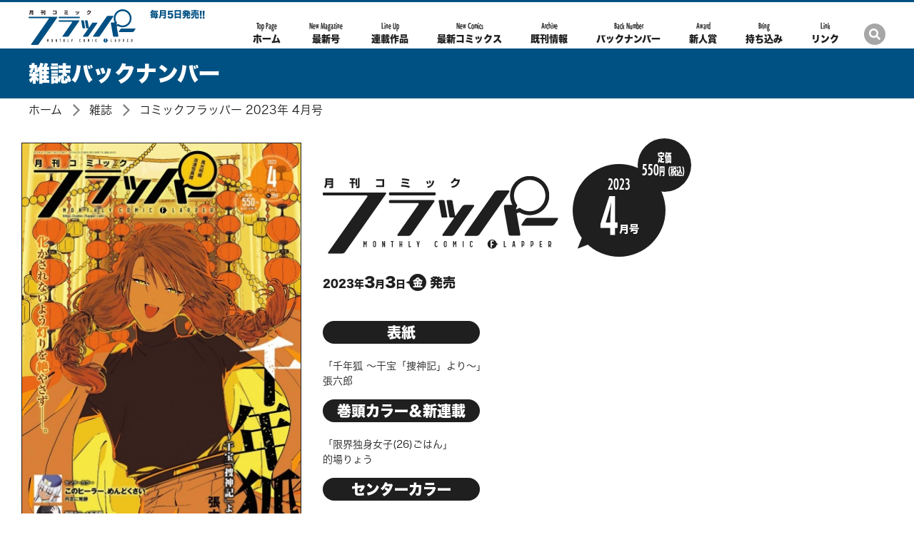

--- FILE ---
content_type: text/html; charset=UTF-8
request_url: https://comic-flapper.com/magazine/flapper-11232.html
body_size: 7078
content:
<!DOCTYPE html>
<html class="no-js" lang="ja">
<head>
<meta charset="UTF-8">
<title>コミックフラッパー 2023年 4月号 | バックナンバー | 月刊コミックフラッパー オフィシャルサイト</title>
<meta http-equiv="X-UA-Compatible" content="IE=edge">
<link rel="canonical" href="https://comic-flapper.com/magazine/flapper-11232.html">
<meta name="viewport" content="width=device-width, initial-scale=1.0">
<meta property="og:url" content="https://comic-flapper.com/magazine/flapper-11232.html">
<meta property="og:site_name" content="月刊コミックフラッパー オフィシャルサイト">
<meta property="og:title" content="コミックフラッパー 2023年 4月号 | バックナンバー | 月刊コミックフラッパー オフィシャルサイト">
<meta property="og:type" content="article">
<meta property="og:image" content="https://comic-flapper.com/archives/008/202303/c9942f489e69062df52475f5b20e0721.jpg">
<meta property="og:description" content="表紙 「千年狐 ～干宝「捜神記」より～」 張六郎 巻頭カラー＆新連載 「限界独身女子(26)ごはん」 的場りょう センターカラー 「このヒーラー、めんどくさい」 丹念に発酵 編集部より 「黄道寮の星座な日々」「対...">
<meta name="description" content="表紙 「千年狐 ～干宝「捜神記」より～」 張六郎 巻頭カラー＆新連載 「限界独身女子(26)ごはん」 的場りょう センターカラー 「このヒーラー、めんどくさい」 丹念に発酵 編集部より 「黄道寮の星座な日々」「対...">
<meta name="format-detection" content="telephone=no">
<link rel="apple-touch-icon" sizes="144x144" href="/apple-touch-icon.png">
<meta name="theme-color" content="#005183">
<link rel="alternate" type="application/rss+xml" title="RSS 2.0" href="https://comic-flapper.com/rss2.xml">
<link rel="stylesheet" href="/themes/system/css/acms-admin.min.css?date=20250526134509">
<link rel="stylesheet" href="/themes/flapper/dest/bootstrap.min.css?date=20250317195153">
<link rel="stylesheet" href="/themes/flapper/dist/bundle.css?date=20250317195153">
<link rel="stylesheet" href="/themes/flapper/custom.css?date=20250317195153">
<script type="application/ld+json">
{
	"@context": "http://schema.org",
	"@type": "BreadcrumbList",
	"itemListElement":
	[
	{
		"@type": "ListItem",
		"position": 1,
		"item":
		{
		"@id": "https://comic-flapper.com/",
		"name": "ホーム"
		}
	},{
		"@type": "ListItem",
		"position": 2,
		"item":
		{
		"@id": "https://comic-flapper.com/magazine/",
		"name": "本誌"
		}
	},
	{
		"@type": "ListItem",
		"position": 3,
		"item":
		{
		"@id": "https://comic-flapper.com/magazine/flapper-11232.html",
		"name": "コミックフラッパー 2023年 4月号"
		}
	}
	]
}
</script>
<style>
.acms-admin-form select,
.acms-admin-form .acms-form-select {
-webkit-appearance: none;
}
</style>
<script>(function(w,d,s,l,i){w[l]=w[l]||[];w[l].push({'gtm.start':
new Date().getTime(),event:'gtm.js'});var f=d.getElementsByTagName(s)[0],
j=d.createElement(s),dl=l!='dataLayer'?'&l='+l:'';j.async=true;j.src=
'https://www.googletagmanager.com/gtm.js?id='+i+dl;f.parentNode.insertBefore(j,f);
})(window,document,'script','dataLayer','GTM-T9B7SSB');</script>
<script src="/js/library/jquery/jquery-3.6.1.min.js" charset="UTF-8"></script>
<script src="https://cdn.jsdelivr.net/npm/slick-carousel@1.7.1/slick/slick.min.js"></script>
<script src="/themes/flapper/lib/hiraku/hiraku.js?date=20250317195153"></script>
<script src="/themes/flapper/dist/vendor.js?date=20250317195153" async></script>
<script src="/themes/flapper/dist/bundle.js?date=20250317195153" async></script>
<script src="/acms.js?uaGroup=PC&amp;domains=comic-flapper.com&amp;jsDir=js/&amp;themesDir=/themes/&amp;bid=8&amp;eid=11902&amp;bcd=magazine&amp;jQuery=3.6.1&amp;jQueryMigrate=migrate-3.0.1&amp;mediaClientResize=off&amp;fulltimeSSL=1&amp;v=0af5dbcad349ea63b3b3ca79c9e7ffab&amp;dbCharset=utf8mb4&amp;umfs=10M&amp;pms=20M&amp;mfu=20&amp;lgImg=width:1400&amp;jpegQuality=95&amp;mediaLibrary=off&amp;edition=standard&amp;urlPreviewExpire=48&amp;timemachinePreviewDefaultDevice=PC&amp;ecd=flapper-11232.html&amp;scriptRoot=/" charset="UTF-8" id="acms-js"></script><script type="text/javascript" src="//webfont.fontplus.jp/accessor/script/fontplus.js?lcDgP2xLbJQ%3D&box=xl3l3HL8hxM%3D&aa=1&ab=2" charset="utf-8"></script>
<script type="text/javascript" src="/js/dest/vendor.js?date=20250329220112" charset="UTF-8" async defer></script>
<script type="text/javascript" src="/js/dest/index.js?date=20250526134509" charset="UTF-8" async defer></script>
<meta name="generator" content="a-blog cms" />
<meta name="csrf-token" content="0fe2991b1f65b109aa48ca1821f26574a92ab915ca3f78d12e6d773902539f07"></head>
<body>
<noscript><iframe src="https://www.googletagmanager.com/ns.html?id=GTM-T9B7SSB"
height="0" width="0" style="display:none;visibility:hidden"></iframe></noscript>
<div id="fb-root"></div>
<script>(function(d, s, id) {
  var js, fjs = d.getElementsByTagName(s)[0];
  if (d.getElementById(id)) return;
  js = d.createElement(s); js.id = id;
  js.src = "//connect.facebook.net/ja_JP/sdk.js#xfbml=1&version=v2.6";
  fjs.parentNode.insertBefore(js, fjs);
}(document, 'script', 'facebook-jssdk'));</script>
<script>!function(d,s,id){var js,fjs=d.getElementsByTagName(s)[0],p=/^http:/.test(d.location)?'http':'https';if(!d.getElementById(id)){js=d.createElement(s);js.id=id;js.src=p+'://platform.twitter.com/widgets.js';fjs.parentNode.insertBefore(js,fjs);}}(document, 'script', 'twitter-wjs');</script>
<script type="text/javascript" src="https://b.st-hatena.com/js/bookmark_button.js" charset="utf-8" async="async">
  {lang: "ja"}
</script>
<div id="search" class="p-search-header js-search-box">
<form action="/magazine/search.html" method="post" name="searchForm" class="c-search__form" role="search" aria-label="検索フォーム">
<div class="c-search__action">
<input type="search" id="searchHeaderForm" name="keyword" value="" size="15" class="c-search__input p-search-header__input" placeholder="コミックス検索">
<input type="hidden" name="query" value="keyword">
<span class="c-search__side-btn"><button type="submit" name="ACMS_POST_2GET" class="c-search__btn p-search-header__btn"><span class="fa fa-search" aria-hidden="true"></span><span class="sr-only">検索</span></button></span>
<input type="hidden" name="bid" value="3">
</div>


<input type="hidden" name="formUniqueToken" value="a4f5fb41a989aa21c378bab9540f41cd7faf9a7f800511bd82840081dde00d8e">
<input type="hidden" name="formToken" value="0fe2991b1f65b109aa48ca1821f26574a92ab915ca3f78d12e6d773902539f07">
</form>
</div>
<div class="body-inner">
<header class="g-header" role="banner">
<div class="g-header-mobile-nav__wrap">
<div class="g-header-mobile-nav">
<nav class="g-header-mobile-nav__menu">
<a href="#offcanvas" class="g-header-mobile-nav__menu-btn js-hiraku-offcanvas-btn js-hiraku-offcanvas-btn-l" data-toggle-offcanvas="#offcanvas">
<span class="g-header-mobile-nav__menu-btn-bar"></span>
<span class="g-header-mobile-nav__menu-text">Menu</span>
</a>
</nav>
<div class="g-header-mobile-nav__title">
<p class="g-header-mobile-nav__title-main"><a href="https://comic-flapper.com/" class="js-viewing-indelible"><span class="g-header-mobile-nav__logo-wrap"><img src="/themes/flapper/images/global/logo.svg" alt="月刊コミックフラッパー"></span></a></p >
</div>
<nav class="g-header-mobile-nav__search">
<a href="#search" class="g-header-mobile-nav__search-btn js-btn-search">
<span class="g-header-mobile-nav__search-icon fa fa-search" aria-label="検索"></span>
</a>
</nav>
</div>
</div>
<div class="g-header-desktop-nav">
<div class="container">
<div class="g-header-desktop-nav__inner">
<div class="g-header-desktop-nav__title">
<p class="g-header-desktop-nav__title-main"><a href="https://comic-flapper.com/" class="js-viewing-indelible"><span class="g-header-desktop-nav__logo-wrap"><img src="/themes/flapper/images/global/logo.svg" alt="月刊コミックフラッパー"></span></a></p>
<div>
<p class="g-header-desktop-nav__title-side">毎月5日発売!!</p>
<nav class="g-header__social-nav">
<div>
<ul class="g-header__social-list">
<li class="g-header__social-item"><a href="https://twitter.com/comic__flapper" class="g-header__social-link"><img src="/archives/001/202406/7b53d7f42ee8d9da6ab1a44d13441677.svg" alt="公式Twitterアカウントページへ" role="img" class="img-fluid"></a></li>
</ul>
</div>
</nav>
</div>
</div>
<div class="g-header-desktop-nav__menu">
<nav class="g-header__navbar" aria-label="メインメニュー">
<ul>
<li class="js-link_match_location-full">
<a href="https://comic-flapper.com/" target="_self" class=" js-viewing-indelible" >
<span>Top Page</span>ホーム
</a>
</li>
<li class="js-link_match_location-full">
<a href="https://comic-flapper.com/magazine/new-magazine.html" target="_self" class=" js-viewing-indelible" >
<span>New Magazine</span>最新号
</a>
</li>
<li class="js-link_match_location-full">
<a href="https://comic-flapper.com/magazine/new-magazine.html#magazine-lineup" target="_self" class=" js-viewing-indelible js-scroll" >
<span>Line Up</span>連載作品
</a>
</li>
<li class="js-link_match_location-full">
<a href="https://comic-flapper.com/product/new-comics.html" target="_self" class=" js-viewing-indelible" >
<span>New Comics</span>最新コミックス
</a>
</li>
<li class="js-link_match_location-full">
<a href="https://comic-flapper.com/product/" target="_self" class=" js-viewing-indelible" >
<span>Archive</span>既刊情報
</a>
</li>
<li class="js-link_match_location-full">
<a href="https://comic-flapper.com/magazine/" target="_self" class=" js-viewing-indelible" >
<span>Back Number</span>バックナンバー
</a>
</li>
<li class="js-link_match_location-full">
<a href="https://comic-flapper.com/rookie/" target="_self" class=" js-viewing-indelible" >
<span>Award</span>新人賞
</a>
</li>
<li class="js-link_match_location-full">
<a href="https://comic-flapper.com/special/rookie/" target="_self" class=" js-viewing-indelible" >
<span>Bring</span>持ち込み
</a>
</li>
<li class="js-link_match_location-full">
<a href="https://comic-flapper.com/link.html" target="_self" class=" js-viewing-indelible" >
<span>Link</span>リンク
</a>
</li>
</ul>
</nav>
</div>
<div class="g-header-desktop-nav__search-btn-wrap">
<a href="#search" class="g-header-desktop-nav__search-btn js-btn-search">
<span class="g-header-desktop-nav__search-icon fa fa-search" aria-label="検索"></span>
</a>
</div>
</div>
</div>
</div>
</header>
<main>
<div class="c-page-title">
<div class="container">
<h1 class="c-page-title__heading">雑誌バックナンバー</h1>
</div>
</div>
<nav aria-label="現在位置" class="c-topicpath">
<div class="container">
<ul class="c-topicpath__list">
<li class="c-topicpath__item"><a href="https://comic-flapper.com/" class="c-topicpath__link">ホーム</a></li>
<li class="c-topicpath__item"><a href="https://comic-flapper.com/magazine/" class="c-topicpath__link">雑誌</a></li>
<li class="c-topicpath__item"><a href="https://comic-flapper.com/magazine/flapper-11232.html" class="c-topicpath__link">コミックフラッパー 2023年 4月号</a></li>
</ul>
</div>
</nav>
<div class="content">
<div class="container">
<div class="">
<article class="p-entry is-date-active ">
<div class="p-magazine-entry-layout">
<div class="p-magazine-entry-layout__thumbnail">
<div class="p-magazine-entry-layout__placeholder "></div>
<div class="hidden-sm-down">
<div class="p-magazine-entry__sns-section">
<ul class="c-list-row-md">
<li class="c-list-row-md__item">
<a class="c-x-button" href="https://twitter.com/intent/tweet?text=コミックフラッパー 2023年 4月号&url=https://comic-flapper.com/magazine/flapper-11232.html">
<img src="/themes/flapper/images/global/social-x-white.svg" width="12" height="12">
<span>ポスト</span>
</a>
</li>
<li class="c-list-row-md__item">
<div class="fb-like" data-href="https://comic-flapper.com/magazine/flapper-11232.html" data-layout="button" data-action="like" data-size="large" data-show-faces="false" data-share="false"></div>
<li class="c-list-row-md__item"><a href="http://b.hatena.ne.jp/entry/https://comic-flapper.com/magazine/flapper-11232.html" class="hatena-bookmark-button" data-hatena-bookmark-layout="basic-label" data-hatena-bookmark-lang="ja" data-hatena-bookmark-width="105" data-hatena-bookmark-height="28" title="このエントリーをはてなブックマークに追加"><img src="https://b.st-hatena.com/images/entry-button/button-only@2x.png" alt="このエントリーをはてなブックマークに追加" width="20" height="20" style="border: none;" /></a>
<script
type="text/javascript" src="https://b.st-hatena.com/js/bookmark_button.js" charset="utf-8" async="async"></script>
</ul>
</div>
<div class="p-magazine-entry__read-trial-section">
</div>
</div>
</div>
<div class="p-magazine-entry-layout__info">
<div class="p-magazine-entry-layout__header -inverse">
<div class="p-magazine-entry__main-title">
<h1 class="p-magazine-entry__title"><span class="p-magazine-entry__title-main"><img src="/themes/flapper/images/global/logo_black.svg" alt="月刊コミックフラッパー" width="350" class="p-magazine-entry__title-logo img-fluid"></span><span class="p-magazine-entry__title-num"><span class="p-magazine-entry__title-num-year">2023</span><span><span class="p-magazine-entry__title-num-month">4</span>月号</span></span></h1>
<p class="p-magazine-header__price_refine">
<span class="p-magazine-header__price-prefix_refine">定価</span>
<span><span class="p-magazine-header__price-num">550</span>円（税込）</span>
</p>
</div>
<p class="p-magazine-entry__date">2023年<span class="p-magazine-entry__date-strong">3</span>月<span class="p-magazine-entry__date-strong">3</span>日<span class="p-magazine-entry__date-comment">金</span><span class="p-magazine-entry__date-suffix">発売</span></p>
</div>
<figure class="p-magazine-entry-layout__img">
<div class="p-magazine-entry__book-cover">
<div class="p-magazine-entry__book-cover-item">
<a href="https://comic-flapper.com/archives/008/202303/c9942f489e69062df52475f5b20e0721.jpg" class="is-scalable js-img-viewer" data-caption="表紙：コミックフラッパー 4月号" data-id="book_cover_image" data-group="0">
<img src="/archives/008/202303/mode3_w392_h565-c9942f489e69062df52475f5b20e0721.jpg" alt="表紙：コミックフラッパー {magazine_month}月号" class="p-magazine-entry__img img-fluid" width="392">
<p class="is-scalable__filter"><span class="c-icon-search is-scalable__icon"></span>クリックで拡大</p>
</a>
</div>
</div>
</figure>
<div class="hidden-md-up">
<div class="p-magazine-entry__sns-section">
<div class="c-share">
<ul class="c-share__list">
<li class="c-share__item"><a href="http://www.facebook.com/share.php?u=https://comic-flapper.com/magazine/flapper-11232.html" onclick="window.open(this.href, 'FBwindow', 'width=650, height=450, menubar=no, toolbar=no, scrollbars=yes'); return false;" class="c-share__item-facebook"><span class="fab fa-facebook-square" aria-hidden="true"></span><span class="sr-only">Facebookでシェアする</span></a></li>
<li class="c-share__item"><a href="http://twitter.com/share?url=https://comic-flapper.com/magazine/flapper-11232.html&amp;text=コミックフラッパー 2023年 4月号&nbsp;月刊コミックフラッパー オフィシャルサイト" target="_blank" class="c-share__item-twitter"><span class="fab fa-twitter-square" aria-hidden="true"></span><span class="sr-only">Twitterでシェアする</span></a></li>
<li class="c-share__item"><a href="http://b.hatena.ne.jp/add?url=https://comic-flapper.com/magazine/flapper-11232.html" class="c-share__item-hatena"><span class="icon-hatena" aria-hidden="true"></span><span class="sr-only">はてなブックマークに追加する</span></a></li>
</ul>
</div>
</div>
<div class="p-magazine-entry__read-trial-section">
</div>
</div>
<div class="p-magazine-entry-layout__detail">
<div class="p-magazine-entry-column">
<h3 class="-bg"><div>表紙</div></h3>
<p>「千年狐 ～干宝「捜神記」より～」<br />
張六郎</p>
<h3 class="-bg"><div>巻頭カラー＆新連載</div></h3>
<p>「限界独身女子(26)ごはん」<br />
的場りょう</p>
<h3 class="-bg"><div>センターカラー</div></h3>
<p>「このヒーラー、めんどくさい」<br />
丹念に発酵</p>
<h3 class="-icon-comment">編集部より</h3>
<p>「黄道寮の星座な日々」「対ありでした。 ～お嬢さまは格闘ゲームなんてしない～」は休載です。</p>
</div>
<hr class="clearHidden" />
<hr class="clearHidden" />
<div class="p-magazine-store-link">
<section class="p-store-banner -pc">
<h3 class="p-store-banner__header">紙版を購入する</h2>
<ul class="c-banner-row">
<li class="p-store-banner__item c-banner-row__item">
<a href="https://www.amazon.co.jp/dp/B0BVMBXF9R?tag=comic-flapperweb-22 " class="p-store-banner__img_wrapper">
<img src="/themes/flapper/images/components/shops/amazon.svg" alt="アマゾンへ" width="80" height="26.33" class="p-store-banner__img -amazon img-fluid">
</a>
</li>
<li class="p-store-banner__item c-banner-row__item">
<a href="https://store.kadokawa.co.jp/shop/g/g322202001466/?ref=flapper" class="p-store-banner__img_wrapper">
<img src="/themes/flapper/images/components/shops/kadokawa-store.svg" alt="カドカワストアへ" width="100" height="21.85" class="p-store-banner__img img-fluid">
</a>
</li>
<li class="p-store-banner__item c-banner-row__item">
<a href="https://www.animate-onlineshop.jp/pd/2223613/" class="p-store-banner__img_wrapper">
<img src="/themes/flapper/images/components/shops/animate.svg" alt="animate" width="80" height="29.9" class="p-store-banner__img img-fluid">
</a>
</li>
<li class="p-store-banner__item c-banner-row__item">
<a href="http://www.yodobashi.com/ec/category/index.html?word=4910138470438&amp;extst=rutles" class="p-store-banner__img_wrapper">
<img src="/themes/flapper/images/components/shops/yodobashi.svg" alt="ヨドバシカメラ" width="100" height="23.38" class="p-store-banner__img img-fluid">
</a>
</li>
<li class="p-store-banner__item c-banner-row__item">
<a href="https://www.e-hon.ne.jp/bec/SA/DetailZasshi?refShinCode=0900000004910138470438" class="p-store-banner__img_wrapper">
<img src="/themes/flapper/images/components/shops/eHon.svg" alt="eHon" width="71.19" height="40" class="p-store-banner__img img-fluid">
</a>
</li>
<li class="p-store-banner__item c-banner-row__item">
<a href="https://www.honyaclub.com/shop/affiliate/itemlist.aspx?jan=4910138470438" class="p-store-banner__img_wrapper">
<img src="/themes/flapper/images/components/shops/honyaClub.svg" alt="honyaClub" width="90" height="24.06" class="p-store-banner__img img-fluid">
</a>
</li>
<li class="p-store-banner__item c-banner-row__item">
<a href="https://www.kinokuniya.co.jp/f/dsg-04-4910138470438" class="p-store-banner__img_wrapper">
<img src="/themes/flapper/images/components/shops/kinokuniya.svg" alt="紀伊国屋書店" width="100" height="16.72" class="p-store-banner__img img-fluid">
</a>
</li>
<li class="p-store-banner__item c-banner-row__item">
<a href="https://hb.afl.rakuten.co.jp/hgc/14fc2867.62bf7380.14fc2868.6db20fcf/?pc=http%3A%2F%2Fbooks.rakuten.co.jp%2Frdt%2Fitem%2F%3Fsid%3D213310%26sno%3DJAN%3A4910138470438" class="p-store-banner__img_wrapper">
<img src="/themes/flapper/images/components/shops/rakuten.svg" alt="楽天" width="60.5" height="30" class="p-store-banner__img img-fluid">
</a>
</li>
</ul>
</section>
<section class="p-store-banner -sp js-toggle-target">
<h3 class="p-store-banner__header">購入する</h2>
<ul class="c-banner-row">
<li class="p-store-banner__item c-banner-row__item">
<a href="https://www.amazon.co.jp/dp/B0BVMBXF9R?tag=comic-flapperweb-22 " class="p-store-banner__img_wrapper">
<img src="/themes/flapper/images/components/shops/amazon.svg" alt="アマゾンへ" width="80" height="26.33" class="p-store-banner__img -amazon img-fluid">
</a>
</li>
<li class="p-store-banner__item c-banner-row__item">
<a href="https://store.kadokawa.co.jp/shop/g/g322202001466/?ref=flapper" class="p-store-banner__img_wrapper">
<img src="/themes/flapper/images/components/shops/kadokawa-store.svg" alt="カドカワストアへ" width="100" height="21.85" class="p-store-banner__img img-fluid">
</a>
</li>
<li class="p-store-banner__item c-banner-row__item">
<a href="https://hb.afl.rakuten.co.jp/hgc/14fc2867.62bf7380.14fc2868.6db20fcf/?pc=http%3A%2F%2Fbooks.rakuten.co.jp%2Frdt%2Fitem%2F%3Fsid%3D213310%26sno%3DJAN%3A4910138470438" class="p-store-banner__img_wrapper">
<img src="/themes/flapper/images/components/shops/rakuten.svg" alt="楽天" width="60.5" height="30" class="p-store-banner__img img-fluid">
</a>
</li>
</ul>
<p class="p-store-banner__toggle js-toggle-button" style="cursor: pointer;">▼ もっと見る</p>
<ul class="p-store-banner__toggle_content c-banner-row js-toggle-content">
<li class="p-store-banner__item c-banner-row__item">
<a href="https://www.animate-onlineshop.jp/pd/2223613/" class="p-store-banner__img_wrapper">
<img src="/themes/flapper/images/components/shops/animate.svg" alt="animate" width="80" height="29.9" class="p-store-banner__img img-fluid">
</a>
</li>
<li class="p-store-banner__item c-banner-row__item">
<a href="http://www.yodobashi.com/ec/category/index.html?word=4910138470438&amp;extst=rutles" class="p-store-banner__img_wrapper">
<img src="/themes/flapper/images/components/shops/yodobashi.svg" alt="ヨドバシカメラ" width="100" height="23.38" class="p-store-banner__img img-fluid">
</a>
</li>
<li class="p-store-banner__item c-banner-row__item">
<a href="https://www.e-hon.ne.jp/bec/SA/DetailZasshi?refShinCode=0900000004910138470438" class="p-store-banner__img_wrapper">
<img src="/themes/flapper/images/components/shops/eHon.svg" alt="eHon" width="71.19" height="40" class="p-store-banner__img img-fluid">
</a>
</li>
<li class="p-store-banner__item c-banner-row__item">
<a href="https://www.honyaclub.com/shop/affiliate/itemlist.aspx?jan=4910138470438" class="p-store-banner__img_wrapper">
<img src="/themes/flapper/images/components/shops/honyaClub.svg" alt="honyaClub" width="90" height="24.06" class="p-store-banner__img img-fluid">
</a>
</li>
<li class="p-store-banner__item c-banner-row__item">
<a href="https://www.kinokuniya.co.jp/f/dsg-04-4910138470438" class="p-store-banner__img_wrapper">
<img src="/themes/flapper/images/components/shops/kinokuniya.svg" alt="紀伊国屋書店" width="100" height="16.72" class="p-store-banner__img img-fluid">
</a>
</li>
</ul>
</section>
</div>
</div>
</div>
</div>
<div class="acms-box-medium">
</div>
</article>
<div class="container p-magazine-header__nav-container">
<div class="p-magazine-header__nav-wrap">
<ul class="p-magazine-header__nav">
<li class="p-magazine-header__nav-item -left"><a href="https://comic-flapper.com/magazine/flapper-11231.html" class="p-magazine-header__nav-btn"><span class="p-magazine-header__nav-btn-inner">前号</span></a></li>
<li class="p-magazine-header__nav-item -right"><a href="https://comic-flapper.com/magazine/flapper-11233.html" class="p-magazine-header__nav-btn"><span class="p-magazine-header__nav-btn-inner">次号</span></a></li>
</ul>
</div>
</div>
<h2 class="c-heading-large c-heading-large__first-letter-wrap"><span class="c-heading-large__first-letter">その他のバックナンバー</span></h2>
<div>
<ul class="c-thumbnail row">
<li class="c-thumbnail__item col-6 col-md-4 col-lg-3 col-xl-2">
<a href="https://comic-flapper.com/magazine/flapper-11264.html" class="c-thumbnail__link">
<img src="/archives/008/202510/mode3_w287_h412-71c8b69fd6580d7d6a5603444064885fec0a18013cc4304823d1d710e07aa329.jpg" width="287" height="412" alt="" class="c-thumbnail__img -border img-fluid">
<p class="c-thumbnail__title -magazine">2025年12月号</p>
</a>
</li>
<li class="c-thumbnail__item col-6 col-md-4 col-lg-3 col-xl-2">
<a href="https://comic-flapper.com/magazine/flapper-11263.html" class="c-thumbnail__link">
<img src="/archives/008/202510/mode3_w287_h412-d697352eb2396ce85697019a789cc9bfa2c795aa21a2f63ee638734a3c209e53.jpg" width="287" height="412" alt="" class="c-thumbnail__img -border img-fluid">
<p class="c-thumbnail__title -magazine">2025年11月号</p>
</a>
</li>
<li class="c-thumbnail__item col-6 col-md-4 col-lg-3 col-xl-2">
<a href="https://comic-flapper.com/magazine/flapper-11262.html" class="c-thumbnail__link">
<img src="/archives/008/202509/mode3_w287_h412-c251a4d0c7069f2d7bc4db2d94427313f017320a734c223abc972247bcb90998.jpg" width="287" height="412" alt="" class="c-thumbnail__img -border img-fluid">
<p class="c-thumbnail__title -magazine">2025年10月号</p>
</a>
</li>
<li class="c-thumbnail__item col-6 col-md-4 col-lg-3 col-xl-2">
<a href="https://comic-flapper.com/magazine/flapper-11261.html" class="c-thumbnail__link">
<img src="/archives/008/202508/mode3_w287_h412-af4582db77024fbcb08d1582bfddcf005156340cb1c6e8b335eeb4c77a9edaea.jpg" width="287" height="412" alt="" class="c-thumbnail__img -border img-fluid">
<p class="c-thumbnail__title -magazine">2025年9月号</p>
</a>
</li>
<li class="c-thumbnail__item col-6 col-md-4 col-lg-3 col-xl-2">
<a href="https://comic-flapper.com/magazine/flapper-11260.html" class="c-thumbnail__link">
<img src="/archives/008/202507/mode3_w287_h412-af680a4153ee9a12fb6e282dabc068514f6df79e2f8a64744bc8361526534e55.jpg" width="287" height="412" alt="" class="c-thumbnail__img -border img-fluid">
<p class="c-thumbnail__title -magazine">2025年8月号</p>
</a>
</li>
<li class="c-thumbnail__item col-6 col-md-4 col-lg-3 col-xl-2">
<a href="https://comic-flapper.com/magazine/flapper-11259.html" class="c-thumbnail__link">
<img src="/archives/008/202506/mode3_w287_h412-dfe638a8926f87ef1269473278b04915acf6ba9f00507a76214f9e4f506da015.jpg" width="287" height="412" alt="" class="c-thumbnail__img -border img-fluid">
<p class="c-thumbnail__title -magazine">2025年7月号</p>
</a>
</li>
</ul>
</div>
<div class="c-list-archive">
<ul class="c-list-archive__list row list-unstyled">
<li class="c-list-archive__item js-link_match_location"><a href="https://comic-flapper.com/magazine/field/magazine_year/2025" class="c-list-archive__link js-viewing-indelible">2025年</a></li>
<li class="c-list-archive__item js-link_match_location"><a href="https://comic-flapper.com/magazine/field/magazine_year/2024" class="c-list-archive__link js-viewing-indelible">2024年</a></li>
<li class="c-list-archive__item js-link_match_location"><a href="https://comic-flapper.com/magazine/field/magazine_year/2023" class="c-list-archive__link js-viewing-indelible">2023年</a></li>
<li class="c-list-archive__item js-link_match_location"><a href="https://comic-flapper.com/magazine/field/magazine_year/2022" class="c-list-archive__link js-viewing-indelible">2022年</a></li>
<li class="c-list-archive__item js-link_match_location"><a href="https://comic-flapper.com/magazine/field/magazine_year/2021" class="c-list-archive__link js-viewing-indelible">2021年</a></li>
<li class="c-list-archive__item js-link_match_location"><a href="https://comic-flapper.com/magazine/field/magazine_year/2020" class="c-list-archive__link js-viewing-indelible">2020年</a></li>
<li class="c-list-archive__item js-link_match_location"><a href="https://comic-flapper.com/magazine/field/magazine_year/2019" class="c-list-archive__link js-viewing-indelible">2019年</a></li>
<li class="c-list-archive__item js-link_match_location"><a href="https://comic-flapper.com/magazine/field/magazine_year/2018" class="c-list-archive__link js-viewing-indelible">2018年</a></li>
<li class="c-list-archive__item js-link_match_location"><a href="https://comic-flapper.com/magazine/field/magazine_year/2017" class="c-list-archive__link js-viewing-indelible">2017年</a></li>
<li class="c-list-archive__item js-link_match_location"><a href="https://comic-flapper.com/magazine/field/magazine_year/2016" class="c-list-archive__link js-viewing-indelible">2016年</a></li>
<li class="c-list-archive__item js-link_match_location"><a href="https://comic-flapper.com/magazine/field/magazine_year/2015" class="c-list-archive__link js-viewing-indelible">2015年</a></li>
<li class="c-list-archive__item js-link_match_location"><a href="https://comic-flapper.com/magazine/field/magazine_year/2014" class="c-list-archive__link js-viewing-indelible">2014年</a></li>
<li class="c-list-archive__item js-link_match_location"><a href="https://comic-flapper.com/magazine/field/magazine_year/2013" class="c-list-archive__link js-viewing-indelible">2013年</a></li>
<li class="c-list-archive__item js-link_match_location"><a href="https://comic-flapper.com/magazine/field/magazine_year/2012" class="c-list-archive__link js-viewing-indelible">2012年</a></li>
<li class="c-list-archive__item js-link_match_location"><a href="https://comic-flapper.com/magazine/field/magazine_year/2011" class="c-list-archive__link js-viewing-indelible">2011年</a></li>
<li class="c-list-archive__item js-link_match_location"><a href="https://comic-flapper.com/magazine/field/magazine_year/2010" class="c-list-archive__link js-viewing-indelible">2010年</a></li>
<li class="c-list-archive__item js-link_match_location"><a href="https://comic-flapper.com/magazine/field/magazine_year/2009" class="c-list-archive__link js-viewing-indelible">2009年</a></li>
<li class="c-list-archive__item js-link_match_location"><a href="https://comic-flapper.com/magazine/field/magazine_year/2008" class="c-list-archive__link js-viewing-indelible">2008年</a></li>
<li class="c-list-archive__item js-link_match_location"><a href="https://comic-flapper.com/magazine/field/magazine_year/2007" class="c-list-archive__link js-viewing-indelible">2007年</a></li>
<li class="c-list-archive__item js-link_match_location"><a href="https://comic-flapper.com/magazine/field/magazine_year/2006" class="c-list-archive__link js-viewing-indelible">2006年</a></li>
</ul>
</div>
</div>
</div>
</div>
</main>
<footer class="g-footer">
<nav class="g-footer-nav" aria-label="メインメニュー">
<div class="g-footer-navbar">
<ul class="g-footer-navbar__list">
<li class="js-link_match_location g-footer-navbar__item"><a href="https://comic-flapper.com/" class="g-footer-navbar__link js-viewing-indelible">ホーム</a></li>
<li class="js-link_match_location g-footer-navbar__item"><a href="https://comic-flapper.com/magazine/new-magazine.html" class="g-footer-navbar__link js-viewing-indelible">最新号</a></li>
<li class="js-link_match_location g-footer-navbar__item"><a href="https://comic-flapper.com/magazine/new-magazine.html#magazine-lineup" class="g-footer-navbar__link js-viewing-indelible">連載作品</a></li>
<li class="js-link_match_location g-footer-navbar__item"><a href="https://comic-flapper.com/product/new-comics.html" class="g-footer-navbar__link js-viewing-indelible">最新コミックス</a></li>
<li class="js-link_match_location g-footer-navbar__item"><a href="https://comic-flapper.com/product/" class="g-footer-navbar__link js-viewing-indelible">既刊情報</a></li>
<li class="js-link_match_location g-footer-navbar__item"><a href="https://comic-flapper.com/magazine/" class="g-footer-navbar__link js-viewing-indelible">バックナンバー</a></li>
<li class="js-link_match_location g-footer-navbar__item"><a href="https://comic-flapper.com/special/rookie/" class="g-footer-navbar__link js-viewing-indelible">新人賞・持ち込み</a></li>
<li class="js-link_match_location g-footer-navbar__item"><a href="https://comic-flapper.com/link.html" class="g-footer-navbar__link js-viewing-indelible">リンク</a></li>
<li class="js-link_match_location g-footer-navbar__item"><a href="https://www.kadokawa.co.jp/support/" class="g-footer-navbar__link js-viewing-indelible">お問い合わせ</a></li>
</ul>
</div>
</nav>
<div class="g-footer__inner">
<div class="container">
<p class="g-footer__notice"><span class="d-inline-block">フラッパーに関する質問は「お問い合わせ」にて承ります。</span><span class="d-inline-block">本ホームページに掲載の文章・画像・写真などを無断で複製することは法律上禁じられています。</span><span class="d-inline-block">すべての著作権は株式会社KADOKAWAに帰属します。</span></p>
<div class="g-footer__search">
<a href="http://www.kadokawa.co.jp">
<img src="/themes/flapper/images/global/logo_corporate.svg" alt="KADOKAWA" width="240" height="35" role="img">
</a>
</div>
<p class="g-footer__copyright">&copy; KADOKAWA CORPORATION 2025</p>
</div>
</div>
</footer>
</div>
<nav id="offcanvas" class="js-hiraku-offcanvas g-offcanvas" aria-label="メインメニュー">
<div class="g-offcanvas-nav">
<ul>
<li class="js-link_match_location-full" style="color: #005183;">
<a href="https://comic-flapper.com/" target="_self" class=" js-viewing-indelible" >
ホーム<span>Top Page</span>
</a>
</li>
<li class="js-link_match_location-full" style="color: #005183;">
<a href="https://comic-flapper.com/magazine/new-magazine.html" target="_self" class=" js-viewing-indelible" >
最新号<span>New Magazine</span>
</a>
</li>
<li class="js-link_match_location-full" style="color: #005183;">
<a href="https://comic-flapper.com/magazine/new-magazine.html#magazine-lineup" target="_self" class=" js-viewing-indelible js-scroll" >
連載作品<span>Line Up</span>
</a>
</li>
<li class="js-link_match_location-full" style="color: #005183;">
<a href="https://comic-flapper.com/product/new-comics.html" target="_self" class=" js-viewing-indelible" >
最新コミックス<span>New Comics</span>
</a>
</li>
<li class="js-link_match_location-full" style="color: #005183;">
<a href="https://comic-flapper.com/product/" target="_self" class=" js-viewing-indelible" >
既刊情報<span>Archive</span>
</a>
</li>
<li class="js-link_match_location-full" style="color: #005183;">
<a href="https://comic-flapper.com/magazine/" target="_self" class=" js-viewing-indelible" >
バックナンバー<span>Back Number</span>
</a>
</li>
<li class="js-link_match_location-full" style="color: #005183;">
<a href="https://comic-flapper.com/rookie/" target="_self" class=" js-viewing-indelible" >
新人賞<span>Award</span>
</a>
</li>
<li class="js-link_match_location-full" style="color: #005183;">
<a href="https://comic-flapper.com/special/rookie/" target="_self" class=" js-viewing-indelible" >
持ち込み<span>Bring</span>
</a>
</li>
<li class="js-link_match_location-full" style="color: #005183;">
<a href="https://comic-flapper.com/link.html" target="_self" class=" js-viewing-indelible" >
リンク<span>Link</span>
</a>
</li>
</ul>
</div>
</nav>
</body>
</html>


--- FILE ---
content_type: text/css
request_url: https://comic-flapper.com/themes/system/css/acms-admin.min.css?date=20250526134509
body_size: 37396
content:
@charset "utf-8";
/*!
 * acms.css Ver. 2.1.4
 * Copyright appleple
 * license: MIT
 *
 * カスタマイズする場合は、オリジナルのテーマにコピーしてご利用ください。
 *
 */

.acms-admin-container{max-width:980px;margin-right:auto;margin-left:auto;padding-right:10px;padding-left:10px}.acms-admin-container{box-sizing:border-box}.acms-admin-grid,.acms-admin-grid-r{margin-right:-10px;margin-left:-10px}.acms-admin-grid::before,.acms-admin-grid::after,.acms-admin-grid-r::before,.acms-admin-grid-r::after{display:table;content:" "}.acms-admin-grid::after,.acms-admin-grid-r::after{clear:both}.acms-admin-grid-negative{margin-right:0;margin-left:0}[class*=acms-admin-col]{min-height:1px;padding-right:10px;padding-left:10px}@media(min-width: 768px){.acms-admin-grid,.acms-admin-grid-r{margin-right:-10px;margin-left:-10px}[class*=acms-admin-col]{padding-right:10px;padding-left:10px}}[class*=acms-admin-col],[class*=acms-admin-col]::before,[class*=acms-admin-col]::after{box-sizing:border-box}.acms-admin-col-1{float:left;width:8.3333333333%}.acms-admin-col-2{float:left;width:16.6666666667%}.acms-admin-col-3{float:left;width:25%}.acms-admin-col-4{float:left;width:33.3333333333%}.acms-admin-col-5{float:left;width:41.6666666667%}.acms-admin-col-6{float:left;width:50%}.acms-admin-col-7{float:left;width:58.3333333333%}.acms-admin-col-8{float:left;width:66.6666666667%}.acms-admin-col-9{float:left;width:75%}.acms-admin-col-10{float:left;width:83.3333333333%}.acms-admin-col-11{float:left;width:91.6666666667%}.acms-admin-col-12{float:none;width:100%}[class*=acms-admin-push],[class*=acms-admin-pull]{position:relative}.acms-admin-push-1{left:8.3333333333%}.acms-admin-push-2{left:16.6666666667%}.acms-admin-push-3{left:25%}.acms-admin-push-4{left:33.3333333333%}.acms-admin-push-5{left:41.6666666667%}.acms-admin-push-6{left:50%}.acms-admin-push-7{left:58.3333333333%}.acms-admin-push-8{left:66.6666666667%}.acms-admin-push-9{left:75%}.acms-admin-push-10{left:83.3333333333%}.acms-admin-push-11{left:91.6666666667%}.acms-admin-pull-1{right:8.3333333333%}.acms-admin-pull-2{right:16.6666666667%}.acms-admin-pull-3{right:25%}.acms-admin-pull-4{right:33.3333333333%}.acms-admin-pull-5{right:41.6666666667%}.acms-admin-pull-6{right:50%}.acms-admin-pull-7{right:58.3333333333%}.acms-admin-pull-8{right:66.6666666667%}.acms-admin-pull-9{right:75%}.acms-admin-pull-10{right:83.3333333333%}.acms-admin-pull-11{right:91.6666666667%}@media(min-width: 480px){.acms-admin-col-sm-1{float:left;width:8.3333333333%}.acms-admin-col-sm-2{float:left;width:16.6666666667%}.acms-admin-col-sm-3{float:left;width:25%}.acms-admin-col-sm-4{float:left;width:33.3333333333%}.acms-admin-col-sm-5{float:left;width:41.6666666667%}.acms-admin-col-sm-6{float:left;width:50%}.acms-admin-col-sm-7{float:left;width:58.3333333333%}.acms-admin-col-sm-8{float:left;width:66.6666666667%}.acms-admin-col-sm-9{float:left;width:75%}.acms-admin-col-sm-10{float:left;width:83.3333333333%}.acms-admin-col-sm-11{float:left;width:91.6666666667%}.acms-admin-col-sm-12{float:none;width:100%}[class*=acms-admin-push-sm]{position:relative;right:auto}.acms-admin-push-sm-auto{left:auto}.acms-admin-push-sm-1{left:8.3333333333%}.acms-admin-push-sm-2{left:16.6666666667%}.acms-admin-push-sm-3{left:25%}.acms-admin-push-sm-4{left:33.3333333333%}.acms-admin-push-sm-5{left:41.6666666667%}.acms-admin-push-sm-6{left:50%}.acms-admin-push-sm-7{left:58.3333333333%}.acms-admin-push-sm-8{left:66.6666666667%}.acms-admin-push-sm-9{left:75%}.acms-admin-push-sm-10{left:83.3333333333%}.acms-admin-push-sm-11{left:91.6666666667%}[class*=acms-admin-pull-sm]{position:relative;left:auto}.acms-admin-pull-sm-auto{right:auto}.acms-admin-pull-sm-1{right:8.3333333333%}.acms-admin-pull-sm-2{right:16.6666666667%}.acms-admin-pull-sm-3{right:25%}.acms-admin-pull-sm-4{right:33.3333333333%}.acms-admin-pull-sm-5{right:41.6666666667%}.acms-admin-pull-sm-6{right:50%}.acms-admin-pull-sm-7{right:58.3333333333%}.acms-admin-pull-sm-8{right:66.6666666667%}.acms-admin-pull-sm-9{right:75%}.acms-admin-pull-sm-10{right:83.3333333333%}.acms-admin-pull-sm-11{right:91.6666666667%}}@media(min-width: 768px){.acms-admin-col-md-1{float:left;width:8.3333333333%}.acms-admin-col-md-2{float:left;width:16.6666666667%}.acms-admin-col-md-3{float:left;width:25%}.acms-admin-col-md-4{float:left;width:33.3333333333%}.acms-admin-col-md-5{float:left;width:41.6666666667%}.acms-admin-col-md-6{float:left;width:50%}.acms-admin-col-md-7{float:left;width:58.3333333333%}.acms-admin-col-md-8{float:left;width:66.6666666667%}.acms-admin-col-md-9{float:left;width:75%}.acms-admin-col-md-10{float:left;width:83.3333333333%}.acms-admin-col-md-11{float:left;width:91.6666666667%}.acms-admin-col-md-12{float:none;width:100%}[class*=acms-admin-push-md]{position:relative;right:auto}.acms-admin-push-md-auto{left:auto}.acms-admin-push-md-1{left:8.3333333333%}.acms-admin-push-md-2{left:16.6666666667%}.acms-admin-push-md-3{left:25%}.acms-admin-push-md-4{left:33.3333333333%}.acms-admin-push-md-5{left:41.6666666667%}.acms-admin-push-md-6{left:50%}.acms-admin-push-md-7{left:58.3333333333%}.acms-admin-push-md-8{left:66.6666666667%}.acms-admin-push-md-9{left:75%}.acms-admin-push-md-10{left:83.3333333333%}.acms-admin-push-md-11{left:91.6666666667%}[class*=acms-admin-pull-md]{position:relative;left:auto}.acms-admin-pull-md-auto{right:auto}.acms-admin-pull-md-1{right:8.3333333333%}.acms-admin-pull-md-2{right:16.6666666667%}.acms-admin-pull-md-3{right:25%}.acms-admin-pull-md-4{right:33.3333333333%}.acms-admin-pull-md-5{right:41.6666666667%}.acms-admin-pull-md-6{right:50%}.acms-admin-pull-md-7{right:58.3333333333%}.acms-admin-pull-md-8{right:66.6666666667%}.acms-admin-pull-md-9{right:75%}.acms-admin-pull-md-10{right:83.3333333333%}.acms-admin-pull-md-11{right:91.6666666667%}}@media(min-width: 1024px){.acms-admin-col-lg-1{float:left;width:8.3333333333%}.acms-admin-col-lg-2{float:left;width:16.6666666667%}.acms-admin-col-lg-3{float:left;width:25%}.acms-admin-col-lg-4{float:left;width:33.3333333333%}.acms-admin-col-lg-5{float:left;width:41.6666666667%}.acms-admin-col-lg-6{float:left;width:50%}.acms-admin-col-lg-7{float:left;width:58.3333333333%}.acms-admin-col-lg-8{float:left;width:66.6666666667%}.acms-admin-col-lg-9{float:left;width:75%}.acms-admin-col-lg-10{float:left;width:83.3333333333%}.acms-admin-col-lg-11{float:left;width:91.6666666667%}.acms-admin-col-lg-12{float:none;width:100%}[class*=acms-admin-push-lg]{position:relative;right:auto}.acms-admin-push-lg-auto{left:auto}.acms-admin-push-lg-1{left:8.3333333333%}.acms-admin-push-lg-2{left:16.6666666667%}.acms-admin-push-lg-3{left:25%}.acms-admin-push-lg-4{left:33.3333333333%}.acms-admin-push-lg-5{left:41.6666666667%}.acms-admin-push-lg-6{left:50%}.acms-admin-push-lg-7{left:58.3333333333%}.acms-admin-push-lg-8{left:66.6666666667%}.acms-admin-push-lg-9{left:75%}.acms-admin-push-lg-10{left:83.3333333333%}.acms-admin-push-lg-11{left:91.6666666667%}[class*=acms-admin-pull-lg]{position:relative;left:auto}.acms-admin-pull-lg-auto{right:auto}.acms-admin-pull-lg-1{right:8.3333333333%}.acms-admin-pull-lg-2{right:16.6666666667%}.acms-admin-pull-lg-3{right:25%}.acms-admin-pull-lg-4{right:33.3333333333%}.acms-admin-pull-lg-5{right:41.6666666667%}.acms-admin-pull-lg-6{right:50%}.acms-admin-pull-lg-7{right:58.3333333333%}.acms-admin-pull-lg-8{right:66.6666666667%}.acms-admin-pull-lg-9{right:75%}.acms-admin-pull-lg-10{right:83.3333333333%}.acms-admin-pull-lg-11{right:91.6666666667%}}@media(min-width: 1440px){.acms-admin-col-xl-1{float:left;width:8.3333333333%}.acms-admin-col-xl-2{float:left;width:16.6666666667%}.acms-admin-col-xl-3{float:left;width:25%}.acms-admin-col-xl-4{float:left;width:33.3333333333%}.acms-admin-col-xl-5{float:left;width:41.6666666667%}.acms-admin-col-xl-6{float:left;width:50%}.acms-admin-col-xl-7{float:left;width:58.3333333333%}.acms-admin-col-xl-8{float:left;width:66.6666666667%}.acms-admin-col-xl-9{float:left;width:75%}.acms-admin-col-xl-10{float:left;width:83.3333333333%}.acms-admin-col-xl-11{float:left;width:91.6666666667%}.acms-admin-col-xl-12{float:none;width:100%}[class*=acms-admin-push-xl]{position:relative;right:auto}.acms-admin-push-xl-auto{left:auto}.acms-admin-push-xl-1{left:8.3333333333%}.acms-admin-push-xl-2{left:16.6666666667%}.acms-admin-push-xl-3{left:25%}.acms-admin-push-xl-4{left:33.3333333333%}.acms-admin-push-xl-5{left:41.6666666667%}.acms-admin-push-xl-6{left:50%}.acms-admin-push-xl-7{left:58.3333333333%}.acms-admin-push-xl-8{left:66.6666666667%}.acms-admin-push-xl-9{left:75%}.acms-admin-push-xl-10{left:83.3333333333%}.acms-admin-push-xl-11{left:91.6666666667%}[class*=acms-admin-pull-xl]{position:relative;left:auto}.acms-admin-pull-xl-auto{right:auto}.acms-admin-pull-xl-1{right:8.3333333333%}.acms-admin-pull-xl-2{right:16.6666666667%}.acms-admin-pull-xl-3{right:25%}.acms-admin-pull-xl-4{right:33.3333333333%}.acms-admin-pull-xl-5{right:41.6666666667%}.acms-admin-pull-xl-6{right:50%}.acms-admin-pull-xl-7{right:58.3333333333%}.acms-admin-pull-xl-8{right:66.6666666667%}.acms-admin-pull-xl-9{right:75%}.acms-admin-pull-xl-10{right:83.3333333333%}.acms-admin-pull-xl-11{right:91.6666666667%}}.acms-admin-entry .acms-admin-col-12{clear:both}.acms-admin-btn{display:inline-block;padding:8px 10px;line-height:1;text-align:center;text-decoration:none;vertical-align:middle;border-radius:3px;transition:background-color .2s,border-color .2s}.acms-admin-btn{font-size:14px}@media print{.acms-admin-btn{font-size:14px}}.acms-admin-btn{color:#333;background-color:#f7f7f7;border:1px solid rgba(0,0,0,.2);transition:background-color .2s}.acms-admin-btn:link,.acms-admin-btn:hover,.acms-admin-btn:active,.acms-admin-btn:visited{color:#333}.acms-admin-btn:hover{text-decoration:none;background-color:#f1f1f1;border-color:rgba(0,0,0,.3)}.acms-admin-btn:active,.acms-admin-btn-active{color:#333;text-decoration:none;background-color:#e5e5e5;border-color:rgba(0,0,0,.4);box-shadow:inset 0 1px 2px rgba(0,0,0,.3)}.acms-admin-btn:active[disabled],.acms-admin-btn-active[disabled]{opacity:1;filter:alpha(opacity=1)}.acms-admin-btn:focus{background-color:#f7f7f7;border-color:#137af3;outline:none;box-shadow:0 0 0 2px rgba(19,122,243,.4)}@media(min-width: 768px){.acms-admin-btn{display:inline-block;padding:6px 8px;line-height:1;text-align:center;text-decoration:none;vertical-align:middle;border-radius:3px;transition:background-color .2s,border-color .2s}.acms-admin-btn{font-size:12px}}@media print and (min-width: 768px){.acms-admin-btn{font-size:12px}}.acms-admin-btn.acms-admin-btn-primary{color:#fff;background-color:#1861d8;border:1px solid rgba(0,0,0,.2);transition:background-color .2s}.acms-admin-btn.acms-admin-btn-primary:link,.acms-admin-btn.acms-admin-btn-primary:hover,.acms-admin-btn.acms-admin-btn-primary:active,.acms-admin-btn.acms-admin-btn-primary:visited{color:#fff}.acms-admin-btn.acms-admin-btn-primary:hover{text-decoration:none;background-color:rgb(19.92,80.51,179.28);border-color:rgba(0,0,0,.3)}.acms-admin-btn.acms-admin-btn-primary:active,.acms-admin-btn.acms-admin-btn-primary-active{color:#fff;text-decoration:none;background-color:#1861d8;border-color:rgb(15.33,61.95875,137.97);box-shadow:inset 0 1px 2px rgba(0,0,0,.3)}.acms-admin-btn.acms-admin-btn-primary:active[disabled],.acms-admin-btn.acms-admin-btn-primary-active[disabled]{opacity:1;filter:alpha(opacity=1)}.acms-admin-btn.acms-admin-btn-primary:focus{background-color:#1861d8;border-color:rgb(15.33,61.95875,137.97);outline:none;box-shadow:0 0 0 2px rgba(19,122,243,.4)}.acms-admin-btn.acms-admin-btn-info{color:#fff;background-color:#4b4b4b;border:1px solid rgba(0,0,0,.2);transition:background-color .2s}.acms-admin-btn.acms-admin-btn-info:link,.acms-admin-btn.acms-admin-btn-info:hover,.acms-admin-btn.acms-admin-btn-info:active,.acms-admin-btn.acms-admin-btn-info:visited{color:#fff}.acms-admin-btn.acms-admin-btn-info:hover{text-decoration:none;background-color:rgb(54.6,54.6,54.6);border-color:rgba(0,0,0,.3)}.acms-admin-btn.acms-admin-btn-info:active,.acms-admin-btn.acms-admin-btn-info-active{color:#fff;text-decoration:none;background-color:#4b4b4b;border-color:rgba(0,0,0,.3)}.acms-admin-btn.acms-admin-btn-info:active[disabled],.acms-admin-btn.acms-admin-btn-info-active[disabled]{opacity:1;filter:alpha(opacity=1)}.acms-admin-btn.acms-admin-btn-info:focus{background-color:#4b4b4b;border-color:rgb(31.65,31.65,31.65);outline:none;box-shadow:0 0 0 2px rgba(19,122,243,.4)}.acms-admin-btn.acms-admin-btn-success{color:#fff;background-color:#0f8a1e;border:1px solid rgba(0,0,0,.2);transition:background-color .2s}.acms-admin-btn.acms-admin-btn-success:link,.acms-admin-btn.acms-admin-btn-success:hover,.acms-admin-btn.acms-admin-btn-success:active,.acms-admin-btn.acms-admin-btn-success:visited{color:#fff}.acms-admin-btn.acms-admin-btn-success:hover{text-decoration:none;background-color:rgb(12.5,115,25);border-color:rgba(0,0,0,.3)}.acms-admin-btn.acms-admin-btn-success:active,.acms-admin-btn.acms-admin-btn-success-active{color:#fff;text-decoration:none;background-color:#0f8a1e;border-color:rgba(0,0,0,.3)}.acms-admin-btn.acms-admin-btn-success:active[disabled],.acms-admin-btn.acms-admin-btn-success-active[disabled]{opacity:1;filter:alpha(opacity=1)}.acms-admin-btn.acms-admin-btn-success:focus{background-color:#0f8a1e;border-color:rgb(6.5,59.8,13);outline:none;box-shadow:0 0 0 2px rgba(19,122,243,.4)}.acms-admin-btn.acms-admin-btn-warning{color:#fff;background-color:#ffa90b;border:1px solid rgba(0,0,0,.2);transition:background-color .2s}.acms-admin-btn.acms-admin-btn-warning:link,.acms-admin-btn.acms-admin-btn-warning:hover,.acms-admin-btn.acms-admin-btn-warning:active,.acms-admin-btn.acms-admin-btn-warning:visited{color:#fff}.acms-admin-btn.acms-admin-btn-warning:hover{text-decoration:none;background-color:rgb(225.2,145.8262295082,0);border-color:rgb(179.3,116.1040983607,0)}.acms-admin-btn.acms-admin-btn-warning:active,.acms-admin-btn.acms-admin-btn-warning-active{color:#fff;text-decoration:none;background-color:#ffa90b;border-color:rgb(179.3,116.1040983607,0)}.acms-admin-btn.acms-admin-btn-warning:active[disabled],.acms-admin-btn.acms-admin-btn-warning-active[disabled]{opacity:1;filter:alpha(opacity=1)}.acms-admin-btn.acms-admin-btn-warning:focus{background-color:#ffa90b;border-color:rgb(179.3,116.1040983607,0);outline:none;box-shadow:0 0 0 2px rgba(19,122,243,.4)}.acms-admin-btn.acms-admin-btn-danger{color:#fff;background-color:#c1354a;border:1px solid rgba(0,0,0,.2);transition:background-color .2s}.acms-admin-btn.acms-admin-btn-danger:link,.acms-admin-btn.acms-admin-btn-danger:hover,.acms-admin-btn.acms-admin-btn-danger:active,.acms-admin-btn.acms-admin-btn-danger:visited{color:#fff}.acms-admin-btn.acms-admin-btn-danger:hover{text-decoration:none;background-color:hsl(351,56.9105691057%,43.2352941176%);border-color:hsl(351,56.9105691057%,31.2352941176%)}.acms-admin-btn.acms-admin-btn-danger:active,.acms-admin-btn.acms-admin-btn-danger-active{color:#fff;text-decoration:none;background-color:#c1354a;border-color:hsl(351,56.9105691057%,31.2352941176%)}.acms-admin-btn.acms-admin-btn-danger:active[disabled],.acms-admin-btn.acms-admin-btn-danger-active[disabled]{opacity:1;filter:alpha(opacity=1)}.acms-admin-btn.acms-admin-btn-danger:focus{background-color:#c1354a;border-color:hsl(351,56.9105691057%,31.2352941176%);outline:none;box-shadow:0 0 0 2px rgba(19,122,243,.4)}.acms-admin-btn.acms-admin-btn-link,.acms-admin-btn .acms-admin-btn-link:hover,.acms-admin-btn .acms-admin-btn-link:active,.acms-admin-btn .acms-admin-btn-link:visited{color:#428bca;text-decoration:underline;background:none;border-color:rgba(0,0,0,0) !important;border-radius:0}.acms-admin-btn.acms-admin-btn-link:hover{color:#2e67a5}.acms-admin-btn.acms-admin-btn-link:active{box-shadow:none}.acms-admin-select-btn{display:inline-block;line-height:1;cursor:pointer;-webkit-appearance:button;-moz-appearance:button;appearance:button;position:relative;display:inline-block;min-height:32px;padding:6px 30px 6px 10px;line-height:1;text-align:left;text-decoration:none;vertical-align:middle;background:url(../images/marker/arrow_black03.png) right center;background:url("[data-uri]") right center;background-color:#f9f9f9;background-repeat:no-repeat;border:1px solid rgba(0,0,0,.2);border-radius:3px;transition:border-color .2s;-webkit-appearance:none;-moz-appearance:none;appearance:none}.acms-admin-select-btn{font-size:16px}@media print{.acms-admin-select-btn{font-size:16px}}.acms-admin-select-btn:hover{border:1px solid rgba(0,0,0,.3)}@media(min-width: 768px){.acms-admin-select-btn{min-height:26px;padding:5px 30px 4px 8px}.acms-admin-select-btn{font-size:12px}}@media print and (min-width: 768px){.acms-admin-select-btn{font-size:12px}}.acms-admin-btn-flat{font-weight:bold;line-height:1.2;cursor:pointer;display:inline-block;padding:8px 20px;line-height:1;text-align:center;text-decoration:none;vertical-align:middle;border-radius:4px;transition:background-color .2s,border-color .2s}.acms-admin-btn-flat{font-size:14px}@media print{.acms-admin-btn-flat{font-size:14px}}.acms-admin-btn-flat{color:#666;background-color:#efefef;border:1px solid rgba(0,0,0,.2);transition:background-color .2s}.acms-admin-btn-flat:link,.acms-admin-btn-flat:hover,.acms-admin-btn-flat:active,.acms-admin-btn-flat:visited{color:#666}.acms-admin-btn-flat:hover{text-decoration:none;background-color:#ddd;border-color:rgba(0,0,0,.2);box-shadow:0 1px 1px rgba(0,0,0,.1)}.acms-admin-btn-flat:active,.acms-admin-btn-flat-active{color:#666;text-decoration:none;background-color:rgba(0,0,0,.3);border-color:#aaa;box-shadow:inset 0 1px 2px rgba(0,0,0,.2)}.acms-admin-btn-flat:active[disabled],.acms-admin-btn-flat-active[disabled]{opacity:1;filter:alpha(opacity=1)}.acms-admin-btn-flat:focus{background-color:#ddd;border-color:#137af3;outline:none;box-shadow:inset 0 1px 2px rgba(0,0,0,.2)}@media(min-width: 768px){.acms-admin-btn-flat{display:inline-block;padding:6px 8px;line-height:1;text-align:center;text-decoration:none;vertical-align:middle;border-radius:3px;transition:background-color .2s,border-color .2s}.acms-admin-btn-flat{font-size:12px}}@media print and (min-width: 768px){.acms-admin-btn-flat{font-size:12px}}.acms-admin-btn-flat-primary{color:#fff;background-color:rgb(48.72,118.435,232.08);border:1px solid rgba(0,0,0,.2);transition:background-color .2s}.acms-admin-btn-flat-primary:link,.acms-admin-btn-flat-primary:hover,.acms-admin-btn-flat-primary:active,.acms-admin-btn-flat-primary:visited{color:#fff}.acms-admin-btn-flat-primary:hover{text-decoration:none;background-color:rgb(67.08,130.59,234.12);border-color:rgba(0,0,0,.2);box-shadow:0 1px 1px rgba(0,0,0,.1)}.acms-admin-btn-flat-primary:active,.acms-admin-btn-flat-primary-active{color:#fff;text-decoration:none;background-color:#1861d8;border-color:rgba(0,0,0,.3);box-shadow:inset 0 1px 2px rgba(0,0,0,.2)}.acms-admin-btn-flat-primary:active[disabled],.acms-admin-btn-flat-primary-active[disabled]{opacity:1;filter:alpha(opacity=1)}.acms-admin-btn-flat-primary:focus{background-color:#1861d8;border-color:#137af3;outline:none;box-shadow:inset 0 1px 2px rgba(0,0,0,.2)}.acms-admin-btn-flat-info{color:#fff;background-color:rgb(95.4,95.4,95.4);border:1px solid rgba(0,0,0,.2);transition:background-color .2s}.acms-admin-btn-flat-info:link,.acms-admin-btn-flat-info:hover,.acms-admin-btn-flat-info:active,.acms-admin-btn-flat-info:visited{color:#fff}.acms-admin-btn-flat-info:hover{text-decoration:none;background-color:rgb(105.6,105.6,105.6);border-color:rgba(0,0,0,.2);box-shadow:0 1px 1px rgba(0,0,0,.1)}.acms-admin-btn-flat-info:active,.acms-admin-btn-flat-info-active{color:#fff;text-decoration:none;background-color:#4b4b4b;border-color:rgba(0,0,0,.3);box-shadow:inset 0 1px 2px rgba(0,0,0,.2)}.acms-admin-btn-flat-info:active[disabled],.acms-admin-btn-flat-info-active[disabled]{opacity:1;filter:alpha(opacity=1)}.acms-admin-btn-flat-info:focus{background-color:#4b4b4b;border-color:#137af3;outline:none;box-shadow:inset 0 1px 2px rgba(0,0,0,.2)}.acms-admin-btn-flat-success{color:#fff;background-color:rgb(19,174.8,38);border:1px solid rgba(0,0,0,.2);transition:background-color .2s}.acms-admin-btn-flat-success:link,.acms-admin-btn-flat-success:hover,.acms-admin-btn-flat-success:active,.acms-admin-btn-flat-success:visited{color:#fff}.acms-admin-btn-flat-success:hover{text-decoration:none;background-color:rgb(21,193.2,42);border-color:rgba(0,0,0,.2);box-shadow:0 1px 1px rgba(0,0,0,.1)}.acms-admin-btn-flat-success:active,.acms-admin-btn-flat-success-active{color:#fff;text-decoration:none;background-color:#0f8a1e;border-color:rgba(0,0,0,.2);box-shadow:inset 0 1px 2px rgba(0,0,0,.2)}.acms-admin-btn-flat-success:active[disabled],.acms-admin-btn-flat-success-active[disabled]{opacity:1;filter:alpha(opacity=1)}.acms-admin-btn-flat-success:focus{background-color:#0f8a1e;border-color:#137af3;outline:none;box-shadow:inset 0 1px 2px rgba(0,0,0,.2)}.acms-admin-btn-flat-warning{color:#fff;background-color:rgb(255,183.3803278689,51.8);border:1px solid rgba(0,0,0,.2);transition:background-color .2s}.acms-admin-btn-flat-warning:link,.acms-admin-btn-flat-warning:hover,.acms-admin-btn-flat-warning:active,.acms-admin-btn-flat-warning:visited{color:#fff}.acms-admin-btn-flat-warning:hover{text-decoration:none;background-color:rgb(255,190.5704918033,72.2);border-color:rgba(0,0,0,.2);box-shadow:0 1px 1px rgba(0,0,0,.1)}.acms-admin-btn-flat-warning:active,.acms-admin-btn-flat-warning-active{color:#fff;text-decoration:none;background-color:#ffa90b;border-color:rgba(0,0,0,.2);box-shadow:inset 0 1px 2px rgba(0,0,0,.2)}.acms-admin-btn-flat-warning:active[disabled],.acms-admin-btn-flat-warning-active[disabled]{opacity:1;filter:alpha(opacity=1)}.acms-admin-btn-flat-warning:focus{background-color:#ffa90b;border-color:#137af3;outline:none;box-shadow:inset 0 1px 2px rgba(0,0,0,.2)}.acms-admin-btn-flat-danger{color:#fff;background-color:hsl(351,56.9105691057%,56.2352941176%);border:1px solid rgba(0,0,0,.2);transition:background-color .2s}.acms-admin-btn-flat-danger:link,.acms-admin-btn-flat-danger:hover,.acms-admin-btn-flat-danger:active,.acms-admin-btn-flat-danger:visited{color:#fff}.acms-admin-btn-flat-danger:hover{text-decoration:none;background-color:hsl(351,56.9105691057%,60.2352941176%);border-color:rgba(0,0,0,.2);box-shadow:0 1px 1px rgba(0,0,0,.1)}.acms-admin-btn-flat-danger:active,.acms-admin-btn-flat-danger-active{color:#fff;text-decoration:none;background-color:#c1354a;border-color:rgba(0,0,0,.3);box-shadow:inset 0 1px 2px rgba(0,0,0,.2)}.acms-admin-btn-flat-danger:active[disabled],.acms-admin-btn-flat-danger-active[disabled]{opacity:1;filter:alpha(opacity=1)}.acms-admin-btn-flat-danger:focus{background-color:#c1354a;border-color:#137af3;outline:none;box-shadow:inset 0 1px 2px rgba(0,0,0,.2)}.acms-admin-btn-admin{display:inline-block;padding:8px 10px;line-height:1;text-align:center;text-decoration:none;vertical-align:middle;border-radius:3px;transition:background-color .2s,border-color .2s}.acms-admin-btn-admin{font-size:14px}@media print{.acms-admin-btn-admin{font-size:14px}}.acms-admin-btn-admin{color:#333;background-color:#f7f7f7;border:1px solid rgba(0,0,0,.2);transition:background-color .2s}.acms-admin-btn-admin:link,.acms-admin-btn-admin:hover,.acms-admin-btn-admin:active,.acms-admin-btn-admin:visited{color:#333}.acms-admin-btn-admin:hover{text-decoration:none;background-color:#f1f1f1;border-color:rgba(0,0,0,.3)}.acms-admin-btn-admin:active,.acms-admin-btn-admin-active{color:#333;text-decoration:none;background-color:#e5e5e5;border-color:rgba(0,0,0,.4);box-shadow:inset 0 1px 2px rgba(0,0,0,.3)}.acms-admin-btn-admin:active[disabled],.acms-admin-btn-admin-active[disabled]{opacity:1;filter:alpha(opacity=1)}.acms-admin-btn-admin:focus{background-color:#f7f7f7;border-color:#137af3;outline:none;box-shadow:0 0 0 2px rgba(19,122,243,.4)}@media(min-width: 768px){.acms-admin-btn-admin{display:inline-block;padding:6px 8px;line-height:1;text-align:center;text-decoration:none;vertical-align:middle;border-radius:3px;transition:background-color .2s,border-color .2s}.acms-admin-btn-admin{font-size:12px}}@media print and (min-width: 768px){.acms-admin-btn-admin{font-size:12px}}.acms-admin-btn-admin-primary{color:#fff;background-color:#1861d8;border:1px solid rgba(0,0,0,.2);transition:background-color .2s}.acms-admin-btn-admin-primary:link,.acms-admin-btn-admin-primary:hover,.acms-admin-btn-admin-primary:active,.acms-admin-btn-admin-primary:visited{color:#fff}.acms-admin-btn-admin-primary:hover{text-decoration:none;background-color:rgb(19.92,80.51,179.28);border-color:rgba(0,0,0,.2)}.acms-admin-btn-admin-primary:active,.acms-admin-btn-admin-primary-active{color:#fff;text-decoration:none;background-color:rgb(19.92,80.51,179.28);border-color:rgba(0,0,0,.2)}.acms-admin-btn-admin-primary:active[disabled],.acms-admin-btn-admin-primary-active[disabled]{opacity:1;filter:alpha(opacity=1)}.acms-admin-btn-admin-primary:focus{background-color:#1861d8;border-color:#137af3;outline:none;box-shadow:0 0 0 2px rgba(19,122,243,.4)}.acms-admin-btn-admin-info{color:#fff;background-color:#4b4b4b;border:1px solid rgba(0,0,0,.2);transition:background-color .2s}.acms-admin-btn-admin-info:link,.acms-admin-btn-admin-info:hover,.acms-admin-btn-admin-info:active,.acms-admin-btn-admin-info:visited{color:#fff}.acms-admin-btn-admin-info:hover{text-decoration:none;background-color:rgb(54.6,54.6,54.6);border-color:rgba(0,0,0,.2)}.acms-admin-btn-admin-info:active,.acms-admin-btn-admin-info-active{color:#fff;text-decoration:none;background-color:rgb(54.6,54.6,54.6);border-color:rgba(0,0,0,.2)}.acms-admin-btn-admin-info:active[disabled],.acms-admin-btn-admin-info-active[disabled]{opacity:1;filter:alpha(opacity=1)}.acms-admin-btn-admin-info:focus{background-color:#4b4b4b;border-color:#137af3;outline:none;box-shadow:0 0 0 2px rgba(19,122,243,.4)}.acms-admin-btn-admin-danger{color:#fff;background-color:#c1354a;border:1px solid rgba(0,0,0,.2);transition:background-color .2s}.acms-admin-btn-admin-danger:link,.acms-admin-btn-admin-danger:hover,.acms-admin-btn-admin-danger:active,.acms-admin-btn-admin-danger:visited{color:#fff}.acms-admin-btn-admin-danger:hover{text-decoration:none;background-color:hsl(351,56.9105691057%,43.2352941176%);border-color:rgba(0,0,0,.2)}.acms-admin-btn-admin-danger:active,.acms-admin-btn-admin-danger-active{color:#fff;text-decoration:none;background-color:hsl(351,56.9105691057%,43.2352941176%);border-color:rgba(0,0,0,.2)}.acms-admin-btn-admin-danger:active[disabled],.acms-admin-btn-admin-danger-active[disabled]{opacity:1;filter:alpha(opacity=1)}.acms-admin-btn-admin-danger:focus{background-color:#c1354a;border-color:#137af3;outline:none;box-shadow:0 0 0 2px rgba(19,122,243,.4)}a.acms-admin-btn,a.acms-admin-btn-admin,a.acms-admin-btn-flat{text-decoration:none}.acms-admin-btn-save,.acms-admin-btn-admin-save{min-width:150px}.acms-admin-btn-search,.acms-admin-btn-admin-search{min-width:150px}.acms-admin-btn-disabled,button[disabled],input[type=submit][disabled],input[type=reset][disabled],input[type=image][disabled],input[type=button][disabled],fieldset[disabled] .acms-admin-btn{opacity:.65;filter:alpha(opacity=65);pointer-events:none}.acms-admin-btn-disabled:not(.acms-admin-btn-active),button[disabled]:not(.acms-admin-btn-active),input[type=submit][disabled]:not(.acms-admin-btn-active),input[type=reset][disabled]:not(.acms-admin-btn-active),input[type=image][disabled]:not(.acms-admin-btn-active),input[type=button][disabled]:not(.acms-admin-btn-active),fieldset[disabled] .acms-admin-btn:not(.acms-admin-btn-active){box-shadow:none}.acms-admin-btn-block{display:block;box-sizing:border-box;width:100%;padding-right:0;padding-left:0}.acms-admin-inline-btn{display:inline-block;float:left;margin-right:5px;margin-bottom:10px}.acms-admin-btn-small{padding:7px 6px}.acms-admin-btn-small{font-size:10px}@media print{.acms-admin-btn-small{font-size:10px}}@media screen and (min-width: 768px){.acms-admin-btn-small{padding:5px 6px}}.acms-admin-btn-large{padding:13px 16px;border-radius:4px}.acms-admin-btn-large{font-size:16px}@media print{.acms-admin-btn-large{font-size:16px}}@media screen and (min-width: 768px){.acms-admin-btn-large{padding:10px 16px}}.acms-admin-btn-icon{padding:2px 5px}.acms-admin-btn-icon{font-size:18px}@media print{.acms-admin-btn-icon{font-size:18px}}.acms-admin-btn-draggable{display:inline-block;padding:2px 5px;background:none;border:none;cursor:grab;-webkit-appearance:none;-moz-appearance:none;appearance:none}.acms-admin-btn-draggable{font-size:18px}@media print{.acms-admin-btn-draggable{font-size:18px}}:where(.acms-admin-btn-unstyled){padding:0;background:0;border:0;-webkit-appearance:none;-moz-appearance:none;appearance:none}.acms-admin-h1,.acms-admin-style h1{font-size:30px}@media print{.acms-admin-h1,.acms-admin-style h1{font-size:30px}}.acms-admin-h2,.acms-admin-style h2{font-size:24px}@media print{.acms-admin-h2,.acms-admin-style h2{font-size:24px}}.acms-admin-h3,.acms-admin-style h3{font-size:18px}@media print{.acms-admin-h3,.acms-admin-style h3{font-size:18px}}.acms-admin-h4,.acms-admin-style h4{font-size:16px}@media print{.acms-admin-h4,.acms-admin-style h4{font-size:16px}}.acms-admin-h5,.acms-admin-style h5{font-size:14px}@media print{.acms-admin-h5,.acms-admin-style h5{font-size:14px}}.acms-admin-h6,.acms-admin-style h6{font-size:12px}@media print{.acms-admin-h6,.acms-admin-style h6{font-size:12px}}.acms-admin-h1,.acms-admin-h2,.acms-admin-h3,.acms-admin-h4,.acms-admin-h5,.acms-admin-h6{margin:0 0 20px}*+.acms-admin-h1,*+.acms-admin-h2,*+.acms-admin-h3,*+.acms-admin-h4,*+.acms-admin-h5,*+.acms-admin-h6{margin-top:35px}.acms-admin-p,.acms-admin-style p{margin:0 0 15px}*+.acms-admin-p,*+.acms-admin-style p{margin-top:15px}.acms-admin-ul,.acms-admin-ol,.acms-admin-dl,.acms-admin-style ul,.acms-admin-style ol,.acms-admin-style dl{margin-top:0}.acms-admin-list-nostyle{margin:0;padding-left:0;list-style:none}.acms-admin-list-inline{padding-left:0}.acms-admin-list-inline li{display:inline-block;margin-bottom:5px;padding-right:20px}.acms-admin-dl dt,.acms-admin-style dl dt{font-weight:bold}.acms-admin-dl dd,.acms-admin-style dl dd{margin-bottom:10px;margin-left:0}.acms-admin-dl-horizontal dt,.acms-admin-dl-line dt{float:left;clear:left;width:160px;overflow:hidden;white-space:nowrap;text-align:left;text-overflow:ellipsis}.acms-admin-dl-horizontal dd,.acms-admin-dl-line dd{margin:0;padding-left:0}.acms-admin-dl-horizontal dd::before,.acms-admin-dl-horizontal dd::after,.acms-admin-dl-line dd::before,.acms-admin-dl-line dd::after{display:table;content:" "}.acms-admin-dl-horizontal dd::after,.acms-admin-dl-line dd::after{clear:both}.acms-admin-dl-line dt{padding-top:10px}.acms-admin-dl-line dd{padding-top:10px;padding-bottom:10px;border-bottom:solid 1px #ccc}@media(min-width: 768px){.acms-admin-dl-horizontal dt,.acms-admin-dl-line dt{float:left;text-align:right}.acms-admin-dl-horizontal dd,.acms-admin-dl-line dd{padding-left:180px}}.acms-admin-blockquote,.acms-admin-style blockquote{margin-top:0;margin-right:0;margin-left:0;padding-top:10px;padding-bottom:10px;padding-left:20px;border-left:solid 5px #ccc}.acms-admin-icon{padding-right:8px}[class*=acms-admin-icon-]{display:inline-block;font-weight:normal;font-family:acms-fonts;font-style:normal;line-height:1;text-transform:none;text-decoration:inherit;vertical-align:middle;speak:none;-webkit-font-smoothing:antialiased;-moz-osx-font-smoothing:grayscale}.acms-admin-pre,.acms-admin-style pre{padding:10px;white-space:pre-wrap;word-wrap:break-word;background-color:#f9f9f9;border:solid 1px #ddd;border-radius:5px}.acms-admin-pre code,.acms-admin-style code,.acms-admin-code{margin:0 5px;padding:2px 5px;color:#760d1d;background-color:#f9e6e9;border:1px solid #efc1c8;border-radius:3px}.acms-admin-pre,.acms-admin-pre code,.acms-admin-pre kbd,.acms-admin-pre samp,.acms-admin-style pre,.acms-admin-style code,.acms-admin-style kbd,.acms-admin-style samp,.acms-admin-code{font-family:"Menlo","Monaco","Courier New",monospace}button,input,select,textarea{box-sizing:border-box;margin:0}button,input[type=button],input[type=reset],input[type=submit]{cursor:pointer;-webkit-appearance:button;-moz-appearance:button;appearance:button}input[type=checkbox],input[type=radio],select{cursor:pointer}textarea{overflow:auto;vertical-align:top}label{display:inline-block}.acms-admin-form input[type=text],.acms-admin-form input[type=password],.acms-admin-form input[type=datetime],.acms-admin-form input[type=datetime-local],.acms-admin-form input[type=date],.acms-admin-form input[type=month],.acms-admin-form input[type=time],.acms-admin-form input[type=week],.acms-admin-form input[type=number],.acms-admin-form input[type=email],.acms-admin-form input[type=url],.acms-admin-form input[type=search],.acms-admin-form input[type=tel]{min-height:32px;padding:4px 8px;color:#333;line-height:1;vertical-align:middle;background:#f9f9f9;border:1px solid rgba(0,0,0,.2);border-radius:3px;box-shadow:0 1px 1px rgba(0,0,0,.1) inset;transition:background-color .2s;-webkit-appearance:none;-moz-appearance:none;appearance:none}.acms-admin-form input[type=text],.acms-admin-form input[type=password],.acms-admin-form input[type=datetime],.acms-admin-form input[type=datetime-local],.acms-admin-form input[type=date],.acms-admin-form input[type=month],.acms-admin-form input[type=time],.acms-admin-form input[type=week],.acms-admin-form input[type=number],.acms-admin-form input[type=email],.acms-admin-form input[type=url],.acms-admin-form input[type=search],.acms-admin-form input[type=tel]{font-size:16px}@media print{.acms-admin-form input[type=text],.acms-admin-form input[type=password],.acms-admin-form input[type=datetime],.acms-admin-form input[type=datetime-local],.acms-admin-form input[type=date],.acms-admin-form input[type=month],.acms-admin-form input[type=time],.acms-admin-form input[type=week],.acms-admin-form input[type=number],.acms-admin-form input[type=email],.acms-admin-form input[type=url],.acms-admin-form input[type=search],.acms-admin-form input[type=tel]{font-size:16px}}.acms-admin-form input[type=text]:hover,.acms-admin-form input[type=password]:hover,.acms-admin-form input[type=datetime]:hover,.acms-admin-form input[type=datetime-local]:hover,.acms-admin-form input[type=date]:hover,.acms-admin-form input[type=month]:hover,.acms-admin-form input[type=time]:hover,.acms-admin-form input[type=week]:hover,.acms-admin-form input[type=number]:hover,.acms-admin-form input[type=email]:hover,.acms-admin-form input[type=url]:hover,.acms-admin-form input[type=search]:hover,.acms-admin-form input[type=tel]:hover{background:#fff;border-color:rgba(0,0,0,.3)}.acms-admin-form input[type=text]:focus,.acms-admin-form input[type=password]:focus,.acms-admin-form input[type=datetime]:focus,.acms-admin-form input[type=datetime-local]:focus,.acms-admin-form input[type=date]:focus,.acms-admin-form input[type=month]:focus,.acms-admin-form input[type=time]:focus,.acms-admin-form input[type=week]:focus,.acms-admin-form input[type=number]:focus,.acms-admin-form input[type=email]:focus,.acms-admin-form input[type=url]:focus,.acms-admin-form input[type=search]:focus,.acms-admin-form input[type=tel]:focus{background:#fff;border-color:#137af3;outline:none;box-shadow:0 0 0 2px rgba(19,122,243,.4),0 1px 1px rgba(0,0,0,.1) inset}.acms-admin-form input[type=text]:disabled,.acms-admin-form input[type=password]:disabled,.acms-admin-form input[type=datetime]:disabled,.acms-admin-form input[type=datetime-local]:disabled,.acms-admin-form input[type=date]:disabled,.acms-admin-form input[type=month]:disabled,.acms-admin-form input[type=time]:disabled,.acms-admin-form input[type=week]:disabled,.acms-admin-form input[type=number]:disabled,.acms-admin-form input[type=email]:disabled,.acms-admin-form input[type=url]:disabled,.acms-admin-form input[type=search]:disabled,.acms-admin-form input[type=tel]:disabled{color:#999;background-color:#f1f1f1;border-color:#ddd;cursor:not-allowed}.acms-admin-form input[type=text].acms-admin-form-large,.acms-admin-form input[type=password].acms-admin-form-large,.acms-admin-form input[type=datetime].acms-admin-form-large,.acms-admin-form input[type=datetime-local].acms-admin-form-large,.acms-admin-form input[type=date].acms-admin-form-large,.acms-admin-form input[type=month].acms-admin-form-large,.acms-admin-form input[type=time].acms-admin-form-large,.acms-admin-form input[type=week].acms-admin-form-large,.acms-admin-form input[type=number].acms-admin-form-large,.acms-admin-form input[type=email].acms-admin-form-large,.acms-admin-form input[type=url].acms-admin-form-large,.acms-admin-form input[type=search].acms-admin-form-large,.acms-admin-form input[type=tel].acms-admin-form-large{min-height:44px}.acms-admin-form input[type=text].acms-admin-form-large,.acms-admin-form input[type=password].acms-admin-form-large,.acms-admin-form input[type=datetime].acms-admin-form-large,.acms-admin-form input[type=datetime-local].acms-admin-form-large,.acms-admin-form input[type=date].acms-admin-form-large,.acms-admin-form input[type=month].acms-admin-form-large,.acms-admin-form input[type=time].acms-admin-form-large,.acms-admin-form input[type=week].acms-admin-form-large,.acms-admin-form input[type=number].acms-admin-form-large,.acms-admin-form input[type=email].acms-admin-form-large,.acms-admin-form input[type=url].acms-admin-form-large,.acms-admin-form input[type=search].acms-admin-form-large,.acms-admin-form input[type=tel].acms-admin-form-large{font-size:20px}@media print{.acms-admin-form input[type=text].acms-admin-form-large,.acms-admin-form input[type=password].acms-admin-form-large,.acms-admin-form input[type=datetime].acms-admin-form-large,.acms-admin-form input[type=datetime-local].acms-admin-form-large,.acms-admin-form input[type=date].acms-admin-form-large,.acms-admin-form input[type=month].acms-admin-form-large,.acms-admin-form input[type=time].acms-admin-form-large,.acms-admin-form input[type=week].acms-admin-form-large,.acms-admin-form input[type=number].acms-admin-form-large,.acms-admin-form input[type=email].acms-admin-form-large,.acms-admin-form input[type=url].acms-admin-form-large,.acms-admin-form input[type=search].acms-admin-form-large,.acms-admin-form input[type=tel].acms-admin-form-large{font-size:20px}}.acms-admin-form input[type=text].acms-admin-form-small,.acms-admin-form input[type=password].acms-admin-form-small,.acms-admin-form input[type=datetime].acms-admin-form-small,.acms-admin-form input[type=datetime-local].acms-admin-form-small,.acms-admin-form input[type=date].acms-admin-form-small,.acms-admin-form input[type=month].acms-admin-form-small,.acms-admin-form input[type=time].acms-admin-form-small,.acms-admin-form input[type=week].acms-admin-form-small,.acms-admin-form input[type=number].acms-admin-form-small,.acms-admin-form input[type=email].acms-admin-form-small,.acms-admin-form input[type=url].acms-admin-form-small,.acms-admin-form input[type=search].acms-admin-form-small,.acms-admin-form input[type=tel].acms-admin-form-small{min-height:26px}.acms-admin-form input[type=text].acms-admin-form-small,.acms-admin-form input[type=password].acms-admin-form-small,.acms-admin-form input[type=datetime].acms-admin-form-small,.acms-admin-form input[type=datetime-local].acms-admin-form-small,.acms-admin-form input[type=date].acms-admin-form-small,.acms-admin-form input[type=month].acms-admin-form-small,.acms-admin-form input[type=time].acms-admin-form-small,.acms-admin-form input[type=week].acms-admin-form-small,.acms-admin-form input[type=number].acms-admin-form-small,.acms-admin-form input[type=email].acms-admin-form-small,.acms-admin-form input[type=url].acms-admin-form-small,.acms-admin-form input[type=search].acms-admin-form-small,.acms-admin-form input[type=tel].acms-admin-form-small{font-size:16px}@media print{.acms-admin-form input[type=text].acms-admin-form-small,.acms-admin-form input[type=password].acms-admin-form-small,.acms-admin-form input[type=datetime].acms-admin-form-small,.acms-admin-form input[type=datetime-local].acms-admin-form-small,.acms-admin-form input[type=date].acms-admin-form-small,.acms-admin-form input[type=month].acms-admin-form-small,.acms-admin-form input[type=time].acms-admin-form-small,.acms-admin-form input[type=week].acms-admin-form-small,.acms-admin-form input[type=number].acms-admin-form-small,.acms-admin-form input[type=email].acms-admin-form-small,.acms-admin-form input[type=url].acms-admin-form-small,.acms-admin-form input[type=search].acms-admin-form-small,.acms-admin-form input[type=tel].acms-admin-form-small{font-size:16px}}.acms-admin-form input[type=search]{-webkit-appearance:none;-moz-appearance:none;appearance:none}.acms-admin-form textarea,.acms-admin-form .entryFormLiteEditor{padding:5px 5px 4px;overflow:auto;color:#333;line-height:1.7;background:#f9f9f9;border:1px solid rgba(0,0,0,.2);border-radius:3px;box-shadow:0 1px 1px rgba(0,0,0,.1) inset;transition:background-color .2s;resize:vertical}.acms-admin-form textarea,.acms-admin-form .entryFormLiteEditor{font-size:16px}@media print{.acms-admin-form textarea,.acms-admin-form .entryFormLiteEditor{font-size:16px}}.acms-admin-form textarea:hover,.acms-admin-form .entryFormLiteEditor:hover{background:#fff;border-color:rgba(0,0,0,.3)}.acms-admin-form textarea:focus,.acms-admin-form .entryFormLiteEditor:focus{background:#fff;border-color:#137af3;outline:none;box-shadow:0 0 0 2px rgba(19,122,243,.4),0 1px 1px rgba(0,0,0,.1) inset}.acms-admin-form textarea:disabled,.acms-admin-form .entryFormLiteEditor:disabled{color:#999;background-color:#f1f1f1;border-color:#ddd;cursor:not-allowed}.acms-admin-form textarea.acms-admin-form-large,.acms-admin-form .entryFormLiteEditor.acms-admin-form-large{vertical-align:middle}.acms-admin-form textarea.acms-admin-form-large,.acms-admin-form .entryFormLiteEditor.acms-admin-form-large{font-size:20px}@media print{.acms-admin-form textarea.acms-admin-form-large,.acms-admin-form .entryFormLiteEditor.acms-admin-form-large{font-size:20px}}.acms-admin-form textarea.acms-admin-form-small,.acms-admin-form .entryFormLiteEditor.acms-admin-form-small{font-size:10px}@media print{.acms-admin-form textarea.acms-admin-form-small,.acms-admin-form .entryFormLiteEditor.acms-admin-form-small{font-size:10px}}.acms-admin-form .entryFormLiteEditor img{max-width:100%}.acms-admin-form input[type=text]::-moz-placeholder, .acms-admin-form input[type=password]::-moz-placeholder, .acms-admin-form input[type=search]::-moz-placeholder, .acms-admin-form input[type=url]::-moz-placeholder, .acms-admin-form input[type=tel]::-moz-placeholder, .acms-admin-form input[type=email]::-moz-placeholder, .acms-admin-form textarea::-moz-placeholder{color:#aaa}.acms-admin-form input[type=text]::placeholder,.acms-admin-form input[type=password]::placeholder,.acms-admin-form input[type=search]::placeholder,.acms-admin-form input[type=url]::placeholder,.acms-admin-form input[type=tel]::placeholder,.acms-admin-form input[type=email]::placeholder,.acms-admin-form textarea::placeholder{color:#aaa}.acms-admin-form select,.acms-admin-form .acms-admin-form-select{position:relative;display:inline-block;min-height:32px;padding:6px 30px 6px 10px;line-height:1;text-align:left;text-decoration:none;vertical-align:middle;background:url(../images/marker/arrow_black03.png) right center;background:url("[data-uri]") right center;background-color:#f9f9f9;background-repeat:no-repeat;border:1px solid rgba(0,0,0,.2);border-radius:3px;transition:border-color .2s;-webkit-appearance:none;-moz-appearance:none;appearance:none}.acms-admin-form select,.acms-admin-form .acms-admin-form-select{font-size:16px}@media print{.acms-admin-form select,.acms-admin-form .acms-admin-form-select{font-size:16px}}.acms-admin-form select:hover,.acms-admin-form .acms-admin-form-select:hover{border:1px solid rgba(0,0,0,.3)}.acms-admin-form select:focus,.acms-admin-form .acms-admin-form-select:focus{border-color:#137af3;outline:none}.acms-admin-form select:disabled,.acms-admin-form .acms-admin-form-select:disabled{color:#999;background-color:#f1f1f1;border-color:#ddd;cursor:not-allowed}.acms-admin-form select::-ms-expand{display:none}.acms-admin-form select[multiple=multiple]{padding:7px 10px;background:#fff;box-shadow:0 1px 1px rgba(0,0,0,.1) inset;-webkit-appearance:none;-moz-appearance:none;appearance:none}.acms-admin-form select[multiple=multiple]:focus{border-color:#137af3;outline:none;box-shadow:0 0 0 2px rgba(19,122,243,.4)}.acms-admin-form select[multiple=multiple]:disabled{color:#999;background-color:#f1f1f1;border-color:#ddd;cursor:not-allowed}.acms-admin-form .select2-container--default .select2-selection--single .select2-selection__arrow b{left:5px;border-color:#999 rgba(0,0,0,0) rgba(0,0,0,0)}.select2-container{vertical-align:middle !important}.select2-container.select2-in-modal{z-index:100044}.select2-container .select2-selection.acms-admin-selectbox{height:auto;padding-top:7px;padding-bottom:7px;color:#333;background-color:#f9f9f9;border-color:rgba(0,0,0,.2);border-radius:3px}.select2-container .select2-selection.acms-admin-selectbox{font-size:16px}@media print{.select2-container .select2-selection.acms-admin-selectbox{font-size:16px}}.select2-container .select2-selection.acms-admin-selectbox:hover{background-color:#f9f9f9;border-color:rgba(0,0,0,.3)}.select2-container .select2-selection.acms-admin-selectbox .select2-selection__rendered{padding-right:30px;line-height:1}.select2-container .select2-selection.acms-admin-selectbox .select2-selection__arrow{margin-top:3px}@media(min-width: 768px){.select2-container .select2-selection.acms-admin-selectbox{padding-top:6px;padding-bottom:6px;line-height:1}.select2-container .select2-selection.acms-admin-selectbox{font-size:12px}}@media print and (min-width: 768px){.select2-container .select2-selection.acms-admin-selectbox{font-size:12px}}@media(min-width: 768px){.select2-container .select2-selection.acms-admin-selectbox .select2-selection__arrow{margin-top:0}}.select2-container .acms-admin-select-dropdown.select2-dropdown{border:1px solid rgba(0,0,0,.2);box-shadow:0 3px 10px 0 rgba(0,0,0,.2)}.select2-container .acms-admin-select-dropdown .select2-search__field{color:#333;line-height:1;background:#f1f1f1;border:1px solid rgba(0,0,0,.2);border-radius:3px;box-shadow:0 1px 1px rgba(0,0,0,.1) inset;transition:background-color .2s}.select2-container .acms-admin-select-dropdown .select2-search__field:hover{background:#fff;border-color:rgba(0,0,0,.3)}.select2-container .acms-admin-select-dropdown .select2-search__field:focus{background:#fff;border-color:#137af3;outline:none;box-shadow:0 0 0 2px rgba(19,122,243,.4),0 1px 1px rgba(0,0,0,.1) inset}.select2-container .acms-admin-select-dropdown .select2-results__option{padding:3px 6px}.select2-container .acms-admin-select-dropdown .select2-results__option[aria-selected=true]{background-color:#e8effb}.select2-container .acms-admin-select-dropdown .select2-results__option[aria-selected=true].select2-results__option--highlighted[aria-selected]{background-color:#5d90e4}.select2-container .acms-admin-select-dropdown .select2-results__group{padding:2px 5px;color:#4b4b4b;background:#f1f1f1}.select2-container .acms-admin-select-dropdown .select2-results__group{font-size:12px}@media print{.select2-container .acms-admin-select-dropdown .select2-results__group{font-size:12px}}@media(min-width: 768px){.acms-admin-form input[type=text],.acms-admin-form input[type=password],.acms-admin-form input[type=datetime],.acms-admin-form input[type=datetime-local],.acms-admin-form input[type=date],.acms-admin-form input[type=month],.acms-admin-form input[type=time],.acms-admin-form input[type=week],.acms-admin-form input[type=number],.acms-admin-form input[type=email],.acms-admin-form input[type=url],.acms-admin-form input[type=search],.acms-admin-form input[type=tel]{min-height:26px;padding:4px;line-height:1}.acms-admin-form input[type=text],.acms-admin-form input[type=password],.acms-admin-form input[type=datetime],.acms-admin-form input[type=datetime-local],.acms-admin-form input[type=date],.acms-admin-form input[type=month],.acms-admin-form input[type=time],.acms-admin-form input[type=week],.acms-admin-form input[type=number],.acms-admin-form input[type=email],.acms-admin-form input[type=url],.acms-admin-form input[type=search],.acms-admin-form input[type=tel]{font-size:14px}}@media print and (min-width: 768px){.acms-admin-form input[type=text],.acms-admin-form input[type=password],.acms-admin-form input[type=datetime],.acms-admin-form input[type=datetime-local],.acms-admin-form input[type=date],.acms-admin-form input[type=month],.acms-admin-form input[type=time],.acms-admin-form input[type=week],.acms-admin-form input[type=number],.acms-admin-form input[type=email],.acms-admin-form input[type=url],.acms-admin-form input[type=search],.acms-admin-form input[type=tel]{font-size:14px}}@media(min-width: 768px){.acms-admin-form input[type=text].acms-admin-form-small,.acms-admin-form input[type=password].acms-admin-form-small,.acms-admin-form input[type=datetime].acms-admin-form-small,.acms-admin-form input[type=datetime-local].acms-admin-form-small,.acms-admin-form input[type=date].acms-admin-form-small,.acms-admin-form input[type=month].acms-admin-form-small,.acms-admin-form input[type=time].acms-admin-form-small,.acms-admin-form input[type=week].acms-admin-form-small,.acms-admin-form input[type=number].acms-admin-form-small,.acms-admin-form input[type=email].acms-admin-form-small,.acms-admin-form input[type=url].acms-admin-form-small,.acms-admin-form input[type=search].acms-admin-form-small,.acms-admin-form input[type=tel].acms-admin-form-small{min-height:22px}.acms-admin-form input[type=text].acms-admin-form-small,.acms-admin-form input[type=password].acms-admin-form-small,.acms-admin-form input[type=datetime].acms-admin-form-small,.acms-admin-form input[type=datetime-local].acms-admin-form-small,.acms-admin-form input[type=date].acms-admin-form-small,.acms-admin-form input[type=month].acms-admin-form-small,.acms-admin-form input[type=time].acms-admin-form-small,.acms-admin-form input[type=week].acms-admin-form-small,.acms-admin-form input[type=number].acms-admin-form-small,.acms-admin-form input[type=email].acms-admin-form-small,.acms-admin-form input[type=url].acms-admin-form-small,.acms-admin-form input[type=search].acms-admin-form-small,.acms-admin-form input[type=tel].acms-admin-form-small{font-size:12px}}@media print and (min-width: 768px){.acms-admin-form input[type=text].acms-admin-form-small,.acms-admin-form input[type=password].acms-admin-form-small,.acms-admin-form input[type=datetime].acms-admin-form-small,.acms-admin-form input[type=datetime-local].acms-admin-form-small,.acms-admin-form input[type=date].acms-admin-form-small,.acms-admin-form input[type=month].acms-admin-form-small,.acms-admin-form input[type=time].acms-admin-form-small,.acms-admin-form input[type=week].acms-admin-form-small,.acms-admin-form input[type=number].acms-admin-form-small,.acms-admin-form input[type=email].acms-admin-form-small,.acms-admin-form input[type=url].acms-admin-form-small,.acms-admin-form input[type=search].acms-admin-form-small,.acms-admin-form input[type=tel].acms-admin-form-small{font-size:12px}}@media(min-width: 768px){.acms-admin-form input[type=text].acms-admin-form-large,.acms-admin-form input[type=password].acms-admin-form-large,.acms-admin-form input[type=datetime].acms-admin-form-large,.acms-admin-form input[type=datetime-local].acms-admin-form-large,.acms-admin-form input[type=date].acms-admin-form-large,.acms-admin-form input[type=month].acms-admin-form-large,.acms-admin-form input[type=time].acms-admin-form-large,.acms-admin-form input[type=week].acms-admin-form-large,.acms-admin-form input[type=number].acms-admin-form-large,.acms-admin-form input[type=email].acms-admin-form-large,.acms-admin-form input[type=url].acms-admin-form-large,.acms-admin-form input[type=search].acms-admin-form-large,.acms-admin-form input[type=tel].acms-admin-form-large{min-height:38px}.acms-admin-form input[type=text].acms-admin-form-large,.acms-admin-form input[type=password].acms-admin-form-large,.acms-admin-form input[type=datetime].acms-admin-form-large,.acms-admin-form input[type=datetime-local].acms-admin-form-large,.acms-admin-form input[type=date].acms-admin-form-large,.acms-admin-form input[type=month].acms-admin-form-large,.acms-admin-form input[type=time].acms-admin-form-large,.acms-admin-form input[type=week].acms-admin-form-large,.acms-admin-form input[type=number].acms-admin-form-large,.acms-admin-form input[type=email].acms-admin-form-large,.acms-admin-form input[type=url].acms-admin-form-large,.acms-admin-form input[type=search].acms-admin-form-large,.acms-admin-form input[type=tel].acms-admin-form-large{font-size:16px}}@media print and (min-width: 768px){.acms-admin-form input[type=text].acms-admin-form-large,.acms-admin-form input[type=password].acms-admin-form-large,.acms-admin-form input[type=datetime].acms-admin-form-large,.acms-admin-form input[type=datetime-local].acms-admin-form-large,.acms-admin-form input[type=date].acms-admin-form-large,.acms-admin-form input[type=month].acms-admin-form-large,.acms-admin-form input[type=time].acms-admin-form-large,.acms-admin-form input[type=week].acms-admin-form-large,.acms-admin-form input[type=number].acms-admin-form-large,.acms-admin-form input[type=email].acms-admin-form-large,.acms-admin-form input[type=url].acms-admin-form-large,.acms-admin-form input[type=search].acms-admin-form-large,.acms-admin-form input[type=tel].acms-admin-form-large{font-size:16px}}@media(min-width: 768px){.acms-admin-form textarea{font-size:14px}}@media print and (min-width: 768px){.acms-admin-form textarea{font-size:14px}}@media(min-width: 768px){.acms-admin-form .entryFormLiteEditor{font-size:14px}}@media print and (min-width: 768px){.acms-admin-form .entryFormLiteEditor{font-size:14px}}@media(min-width: 768px){.acms-admin-form select{min-height:26px;padding:5px 30px 4px 8px}.acms-admin-form select{font-size:12px}}@media print and (min-width: 768px){.acms-admin-form select{font-size:12px}}@media all and (-ms-high-contrast: none){.acms-admin-form select{padding-right:30px}}.acms-admin-form-block{display:block}.acms-admin-form-inline,.acms-admin-form-inline label{display:inline}.acms-admin-form-group{margin-bottom:10px}.acms-admin-form-group::before,.acms-admin-form-group::after{display:table;content:" "}.acms-admin-form-group::after{clear:both}.acms-admin-form-action{display:table;border-collapse:separate;border-spacing:0}.acms-admin-form-action .acms-admin-form-side,.acms-admin-form-action .acms-admin-form-side-btn,.acms-admin-form-action input{display:table-cell}.acms-admin-form-action .acms-admin-form-side{width:1%;padding:0 6px;color:#333;line-height:1;vertical-align:middle;background:#efefef;border:1px solid rgba(0,0,0,.2);border-radius:3px}.acms-admin-form-action .acms-admin-form-side{font-size:14px}@media print{.acms-admin-form-action .acms-admin-form-side{font-size:14px}}.acms-admin-form-action .acms-admin-form-side:link,.acms-admin-form-action .acms-admin-form-side:hover,.acms-admin-form-action .acms-admin-form-side:visited,.acms-admin-form-action .acms-admin-form-side:active,.acms-admin-form-action .acms-admin-form-side:focus{color:#333}.acms-admin-form-action a.acms-admin-form-side{text-decoration:none}.acms-admin-form-action a.acms-admin-form-side:hover{text-decoration:none;background:#f1f1f1;border-color:rgba(0,0,0,.3)}.acms-admin-form-action .acms-admin-form-side:first-child{border-top-right-radius:0;border-bottom-right-radius:0}.acms-admin-form-action .acms-admin-form-side:last-child{border-top-left-radius:0;border-bottom-left-radius:0}.acms-admin-form-action .acms-admin-form-side-btn{position:relative;width:1%;white-space:nowrap;vertical-align:middle}.acms-admin-form-action .acms-admin-form-side-btn:first-child>.acms-admin-btn,.acms-admin-form-action .acms-admin-form-side-btn:first-child>.acms-admin-btn-admin{vertical-align:top;border-top-right-radius:0;border-bottom-right-radius:0}.acms-admin-form-action .acms-admin-form-side-btn:last-child>.acms-admin-btn,.acms-admin-form-action .acms-admin-form-side-btn:last-child>.acms-admin-btn-admin{vertical-align:top;border-top-left-radius:0;border-bottom-left-radius:0}.acms-admin-form-action .acms-admin-form-side .acms-admin-form-checkbox,.acms-admin-form-action .acms-admin-form-side .acms-admin-form-radio{padding:0}.acms-admin-form-action .acms-admin-form-side .acms-admin-ico-radio,.acms-admin-form-action .acms-admin-form-side .acms-admin-ico-checkbox{margin-right:0}.acms-admin-form-action input[type=text],.acms-admin-form-action input[type=search],.acms-admin-form-action input[type=email],.acms-admin-form-action input[type=password],.acms-admin-form-action input[type=url]{width:100%;height:32px}@media(min-width: 768px){.acms-admin-form-action input[type=text],.acms-admin-form-action input[type=search],.acms-admin-form-action input[type=email],.acms-admin-form-action input[type=password],.acms-admin-form-action input[type=url]{height:26px}}.acms-admin-form-action:not(.acms-admin-form-action-separate) input[type=text]:first-child,.acms-admin-form-action:not(.acms-admin-form-action-separate) input[type=search]:first-child,.acms-admin-form-action:not(.acms-admin-form-action-separate) input[type=email]:first-child,.acms-admin-form-action:not(.acms-admin-form-action-separate) input[type=password]:first-child,.acms-admin-form-action:not(.acms-admin-form-action-separate) input[type=url]:first-child{border-right:0;border-top-right-radius:0;border-bottom-right-radius:0}.acms-admin-form-action:not(.acms-admin-form-action-separate) input[type=text]:last-child,.acms-admin-form-action:not(.acms-admin-form-action-separate) input[type=search]:last-child,.acms-admin-form-action:not(.acms-admin-form-action-separate) input[type=email]:last-child,.acms-admin-form-action:not(.acms-admin-form-action-separate) input[type=password]:last-child,.acms-admin-form-action:not(.acms-admin-form-action-separate) input[type=url]:last-child{border-left:0;border-top-left-radius:0;border-bottom-left-radius:0}.acms-admin-form-action.acms-admin-form-action-separate .acms-admin-form-side-btn:first-child{padding:0 10px 0 0}.acms-admin-form-action.acms-admin-form-action-separate .acms-admin-form-side-btn:first-child>.acms-admin-btn,.acms-admin-form-action.acms-admin-form-action-separate .acms-admin-form-side-btn:first-child>.acms-admin-btn-admin{vertical-align:top;border-radius:3px}.acms-admin-form-action.acms-admin-form-action-separate .acms-admin-form-side-btn:last-child{padding:0 0 0 10px}.acms-admin-form-action.acms-admin-form-action-separate .acms-admin-form-side-btn:last-child>.acms-admin-btn,.acms-admin-form-action.acms-admin-form-action-separate .acms-admin-form-side-btn:last-child>.acms-admin-btn-admin{vertical-align:top;border-radius:3px}.acms-admin-form-error{color:#b3142c;background:#f9e6e9;border-color:#ce5769}.acms-admin-text-error{display:block;color:#b3142c}.acms-admin-text-helper{color:#4b4b4b}.acms-admin-text-helper{font-size:12px}@media print{.acms-admin-text-helper{font-size:12px}}.acms-admin-form-width-full{width:100%}.acms-admin-form-width-3quarters{width:75%}.acms-admin-form-width-half{width:50%}.acms-admin-form-width-quarter{width:25%}.acms-admin-form-width-large{width:100%;max-width:540px}.acms-admin-form-width-medium{width:100%;max-width:380px}.acms-admin-form-width-small{width:100%;max-width:220px}.acms-admin-form-width-mini{width:100%;max-width:140px}.acms-admin-ico-checkbox,.acms-admin-ico-radio{display:inline-block;width:20px;*width:auto;_width:auto;height:20px;*height:auto;_height:auto;margin:0 5px 0 0;vertical-align:middle}.acms-admin-ico-checkbox{background:url("../images/marker/ico_input.png") no-repeat left top;_background-image:none;background-size:40px 80px}.acms-admin-form-checkbox input{position:absolute;margin:0;padding:0;font-size:100%;opacity:0}.acms-admin-form-checkbox input:focus+label .acms-admin-ico-checkbox,.acms-admin-form-checkbox input:focus+.acms-admin-ico-checkbox{background:url("../images/marker/ico_input.png") no-repeat left -60px;background-size:40px 80px}.acms-admin-form-checkbox input:checked+label .acms-admin-ico-checkbox,.acms-admin-form-checkbox input:checked+.acms-admin-ico-checkbox{background:url("../images/marker/ico_input.png") no-repeat left -20px;background-size:40px 80px}.acms-admin-form-checkbox input:disabled+label .acms-admin-ico-checkbox,.acms-admin-form-checkbox input:disabled+.acms-admin-ico-checkbox{background:url("../images/marker/ico_input.png") no-repeat left -40px;background-size:40px 80px;cursor:not-allowed}.acms-admin-form-checkbox input:disabled+label{opacity:.6}.acms-admin-form-checkbox input:disabled+label:hover{cursor:not-allowed}.acms-admin-form-checkbox label:hover{cursor:pointer}.acms-admin-ico-radio{background:url("../images/marker/ico_input.png") no-repeat -20px top;background-size:40px 80px}.acms-admin-form-radio input{position:absolute;margin:0;padding:0;font-size:100%;opacity:0}.acms-admin-form-radio input:focus+label .acms-admin-ico-radio,.acms-admin-form-radio input:focus+.acms-admin-ico-radio{background:url("../images/marker/ico_input.png") no-repeat -20px -60px;background-size:40px 80px}.acms-admin-form-radio input:checked+label .acms-admin-ico-radio,.acms-admin-form-radio input:checked+.acms-admin-ico-radio{background:url("../images/marker/ico_input.png") no-repeat -20px -20px;background-size:40px 80px}.acms-admin-form-radio input:disabled+label .acms-admin-ico-radio,.acms-admin-form-radio input:disabled+.acms-admin-ico-radio{background:url("../images/marker/ico_input.png") no-repeat -20px -40px;background-size:40px 80px;cursor:not-allowed}.acms-admin-form-radio input:disabled+label{opacity:.6}.acms-admin-form-radio input:disabled+label:hover{cursor:not-allowed}.acms-admin-form-radio label:hover{cursor:pointer}.acms-admin-form-checkbox,.acms-admin-form-radio{position:relative;display:inline-block;margin-right:15px;cursor:pointer;line-height:1.7}.acms-admin-form-radio::before,.acms-admin-form-radio::before{width:16px;height:16px;border-radius:10px}.acms-admin-btn-checkbox label,.acms-admin-btn-radio label{width:auto}.acms-admin-btn-checkbox{display:none}.acms-admin-btn-checkbox+label{position:relative;display:inline-block;padding:9px;background-color:#f1f1f1;border:1px solid #c2c2ce;border-radius:3px;box-shadow:0 1px 2px rgba(0,0,0,.05),inset 0 -15px 10px -12px rgba(0,0,0,.05)}.acms-admin-btn-checkbox+label:active,.acms-admin-btn-checkbox:checked+label:active{box-shadow:0 1px 2px rgba(0,0,0,.05),inset 0 1px 3px rgba(0,0,0,.1)}.acms-admin-btn-checkbox:checked+label{color:#fff;background-color:#aaa;border:1px solid #a2a2b3;box-shadow:0 1px 2px rgba(0,0,0,.05),inset 0 -15px 10px -12px rgba(0,0,0,.05),inset 15px 10px -12px hsla(0,0%,100%,.1)}.acms-admin-btn-checkbox:checked+label::after{position:absolute;top:0;left:3px;color:#7e7e8b;content:""}.acms-admin-btn-checkbox:checked+label::after{font-size:14px}@media print{.acms-admin-btn-checkbox:checked+label::after{font-size:14px}}.acms-admin-btn-radio{display:none}.acms-admin-btn-radio+label{position:relative;display:inline-block;padding:9px;background-color:#f1f1f1;border:1px solid #c2c2ce;border-radius:50px;box-shadow:0 1px 2px rgba(0,0,0,.05),inset 0 -15px 10px -12px rgba(0,0,0,.05);-webkit-appearance:none;-moz-appearance:none;appearance:none}.acms-admin-btn-radio:checked+label::after{position:absolute;top:3px;left:3px;width:12px;height:12px;text-shadow:0;content:""}.acms-admin-btn-radio:checked+label::after{font-size:32px}@media print{.acms-admin-btn-radio:checked+label::after{font-size:32px}}.acms-admin-btn-radio:checked+label{color:#fff;background-color:#aaa;border:1px solid #a2a2b3;box-shadow:0 1px 2px rgba(0,0,0,.05),inset 0 -15px 10px -12px rgba(0,0,0,.05),inset 15px 10px -12px hsla(0,0%,100%,.1),inset 0 0 10px rgba(0,0,0,.1)}.acms-admin-btn-radio+label:active,.acms-admin-btn-radio .acms-admin-btn-radio:checked+label:active{box-shadow:0 1px 2px rgba(0,0,0,.05),inset 0 1px 3px rgba(0,0,0,.1)}.acms-admin-action-spacer{margin:10px 0}@media screen and (min-width: 1024px){.acms-admin-action-spacer{margin:0 0 0 15px;white-space:nowrap}}@media screen and (min-width: 1024px){.acms-admin-action-wrap{display:flex}}.acms-admin-table{width:100%;max-width:100%;border-top:1px solid #ddd;border-collapse:collapse}.acms-admin-table th,.acms-admin-table td{padding:10px;vertical-align:top;border-bottom:1px solid #ddd}.acms-admin-table th{text-align:left;vertical-align:top}.acms-admin-table.acms-admin-table-none{border-top:0}.acms-admin-table.acms-admin-table-none th,.acms-admin-table.acms-admin-table-none td{border-bottom:0}.panel-body .acms-admin-table th,.panel-body .acms-admin-table td{padding:5px}.panel-body .acms-admin-table .acms-admin-table-container{padding:10px 5px}.acms-admin-table,.acms-admin-table::before,.acms-admin-table::after,.acms-admin-table-admin-edit,.acms-admin-table-admin-edit th,.acms-admin-table-admin-edit td,.acms-admin-table-heading,.acms-admin-table-heading th,.acms-admin-table-heading td{box-sizing:border-box}.acms-admin-table-admin-edit th{line-height:1.7}.acms-admin-table-heading th,.acms-admin-table-heading td{border-bottom:1px solid #ccc}.acms-admin-table-heading th{color:#4b4b4b;background:#efefef}.acms-admin-table-bordered{border-top:1px solid #ddd;border-left:1px solid #ddd}.acms-admin-table-bordered th,.acms-admin-table-bordered td{border-right:1px solid #ddd;border-bottom:1px solid #ddd}.acms-admin-table-striped tr:nth-of-type(odd),.acms-admin-table-striped tr.odd{background:#fff}.acms-admin-table-striped tr:nth-of-type(even),.acms-admin-table-striped tr.even{background:#f9f9f9}.acms-admin-table-hover td,.acms-admin-table-hover-line tr{transition:.2s background-color}.acms-admin-table-hover tr:hover td,.acms-admin-table-hover tr:focus-within td,.acms-admin-table-hover tr.hover td{background:#e8effb;cursor:pointer}.acms-admin-table-hover-line tr:hover,.acms-admin-table-hover-line tr:focus-within,.acms-admin-table-hover tr.hover{background:#e8effb}.acms-admin-table-edit{border-top:none}.acms-admin-table-edit th,.acms-admin-table-edit td{vertical-align:middle}.acms-admin-table-edit th{text-align:right}.acms-admin-table-sortable-active th,.acms-admin-table-sortable-active td,.acms-admin-table-sortable-active tr:nth-of-type(even) th,.acms-admin-table-sortable-active tr:nth-of-type(even) td,.acms-admin-table-sortable-active tr.even th,.acms-admin-table-sortable-active tr.even td{background-color:#fff}[class*=acms-admin-table-scroll-],.acms-admin-table-responsive{border:1px solid #ddd}@media(max-width: 479.98px){.acms-admin-table-scroll-xs{margin-bottom:15px;overflow:scroll hidden;-webkit-overflow-scrolling:touch}.acms-admin-table-scroll-xs th:not([style*=max-width]),.acms-admin-table-scroll-xs td:not([style*=max-width]){white-space:nowrap}}@media(min-width: 480px)and (max-width: 767.98px){.acms-admin-table-scroll-sm{margin-bottom:15px;overflow:scroll hidden;-webkit-overflow-scrolling:touch}.acms-admin-table-scroll-sm th:not([style*=max-width]),.acms-admin-table-scroll-sm td:not([style*=max-width]){white-space:nowrap}}@media(min-width: 768px)and (max-width: 1023.98px){.acms-admin-table-scroll-md{margin-bottom:15px;overflow:scroll hidden;-webkit-overflow-scrolling:touch}.acms-admin-table-scroll-md th:not([style*=max-width]),.acms-admin-table-scroll-md td:not([style*=max-width]){white-space:nowrap}}@media(min-width: 1024px)and (max-width: 1439.98px){.acms-admin-table-scroll-lg{margin-bottom:15px;overflow:scroll hidden;-webkit-overflow-scrolling:touch}.acms-admin-table-scroll-lg th:not([style*=max-width]),.acms-admin-table-scroll-lg td:not([style*=max-width]){white-space:nowrap}}@media(min-width: 1440px){.acms-admin-table-scroll-xl{margin-bottom:15px;overflow:scroll hidden;-webkit-overflow-scrolling:touch}.acms-admin-table-scroll-xl th:not([style*=max-width]),.acms-admin-table-scroll-xl td:not([style*=max-width]){white-space:nowrap}}@media(max-width: 767.98px){.acms-admin-table-responsive{margin-bottom:15px;overflow:scroll hidden;-webkit-overflow-scrolling:touch}.acms-admin-table-responsive th,.acms-admin-table-responsive td{white-space:nowrap}.acms-admin-table-scrollable th,.acms-admin-table-scrollable td,.js-table-unit-scroll-hint th,.js-table-unit-scroll-hint td{display:table-cell !important;white-space:nowrap}.acms-admin-table-entry th,.acms-admin-table-entry td{display:block;box-sizing:border-box;width:100%;padding-right:0;padding-left:0}.acms-admin-table-entry th{padding-bottom:0;text-align:left}.acms-admin-table-entry td{padding-top:3px}.acms-admin-table-entry .detail-fade-body th,.acms-admin-table-entry .detail-fade-body td{padding-right:10px;padding-left:10px}}.acms-admin-table-admin{width:100%;border-collapse:collapse}.acms-admin-table-admin thead{border-bottom:1px solid #ddd}.acms-admin-table-admin thead th{padding:5px;font-weight:bold}.acms-admin-table-admin thead th{font-size:13px}@media print{.acms-admin-table-admin thead th{font-size:13px}}.acms-admin-table-admin th,.acms-admin-table-admin td{padding:8px 5px;line-height:1.3;border-bottom:1px solid #ddd}.acms-admin-table-admin th{text-align:left}.acms-admin-table-admin td{background-color:#fff}@media screen and (max-width: 767.98px){.acms-admin-table-admin th,.acms-admin-table-admin td{padding:5px}}.acms-admin-table-admin-striped tr:nth-of-type(odd),.acms-admin-table-admin-striped tr.odd{background:#fff}.acms-admin-table-admin-striped tr:nth-of-type(even),.acms-admin-table-admin-striped tr.even{background:#f2f2f5}.acms-admin-table-admin-edit{width:100%;background:#fff;border:1px solid #ddd}.acms-admin-table-admin-edit{font-size:14px}@media print{.acms-admin-table-admin-edit{font-size:14px}}.acms-admin-table-admin-edit thead{border-bottom:1px solid #ddd}.acms-admin-table-admin-edit thead th,.acms-admin-table-admin-edit thead td{padding:3px 10px}.acms-admin-table-admin-edit th{width:250px;color:#4b4b4b;text-align:right;vertical-align:top}.acms-admin-table-admin-edit th.acms-admin-table-nowrap{width:1%}.acms-admin-table-admin-edit th,.acms-admin-table-admin-edit td{padding:2px 5px}.acms-admin-table-admin-edit table{width:100%}@media screen and (max-width: 767.98px){.acms-admin-table-admin-edit thead th,.acms-admin-table-admin-edit thead td,.acms-admin-table-admin-edit tbody th,.acms-admin-table-admin-edit tbody td{display:block;width:100% !important}.acms-admin-table-admin-edit tbody th{padding-bottom:5px;text-align:left}.acms-admin-table-admin-edit tbody th+td{padding-bottom:10px}}@media(min-width: 768px){.acms-admin-table-admin-edit tr{border-bottom:0}.acms-admin-table-admin-edit th,.acms-admin-table-admin-edit td{padding:5px 10px}}@media(min-width: 768px){.is-admin-page .acms-admin-table-admin-edit th,.acms-admin-form .acms-admin-table-admin-edit th{padding-right:25px}.is-admin-page .acms-admin-table-admin-edit tr:first-child th,.is-admin-page .acms-admin-table-admin-edit tr:first-child td,.acms-admin-form .acms-admin-table-admin-edit tr:first-child th,.acms-admin-form .acms-admin-table-admin-edit tr:first-child td{padding:10px 10px 5px}.is-admin-page .acms-admin-table-admin-edit tr:first-child th,.acms-admin-form .acms-admin-table-admin-edit tr:first-child th{padding-right:25px}.is-admin-page .acms-admin-table-admin-edit tr:last-child th,.is-admin-page .acms-admin-table-admin-edit tr:last-child td,.acms-admin-form .acms-admin-table-admin-edit tr:last-child th,.acms-admin-form .acms-admin-table-admin-edit tr:last-child td{padding:5px 10px 10px}.is-admin-page .acms-admin-table-admin-edit tr:last-child th,.acms-admin-form .acms-admin-table-admin-edit tr:last-child th{padding-right:25px}.is-admin-page .acms-admin-table-admin-edit tr:only-child th,.is-admin-page .acms-admin-table-admin-edit tr:only-child td,.acms-admin-form .acms-admin-table-admin-edit tr:only-child th,.acms-admin-form .acms-admin-table-admin-edit tr:only-child td{padding:10px}.is-admin-page .acms-admin-table-admin-edit tr:only-child th,.acms-admin-form .acms-admin-table-admin-edit tr:only-child th{padding-right:25px}.is-admin-page .acms-admin-table-admin-edit thead tr:first-child th,.is-admin-page .acms-admin-table-admin-edit thead tr:first-child td,.is-admin-page .acms-admin-table-admin-edit thead tr:last-child th,.is-admin-page .acms-admin-table-admin-edit thead tr:last-child td,.is-admin-page .acms-admin-table-admin-edit thead tr:only-child th,.is-admin-page .acms-admin-table-admin-edit thead tr:only-child td,.acms-admin-form .acms-admin-table-admin-edit thead tr:first-child th,.acms-admin-form .acms-admin-table-admin-edit thead tr:first-child td,.acms-admin-form .acms-admin-table-admin-edit thead tr:last-child th,.acms-admin-form .acms-admin-table-admin-edit thead tr:last-child td,.acms-admin-form .acms-admin-table-admin-edit thead tr:only-child th,.acms-admin-form .acms-admin-table-admin-edit thead tr:only-child td{padding:3px 10px}}.acms-admin-table-admin-media-edit-wrap{margin:0 -5px}.acms-admin-table-admin-media-edit{width:100%;border:none;border-collapse:collapse}.acms-admin-table-admin-media-edit{font-size:14px}@media print{.acms-admin-table-admin-media-edit{font-size:14px}}.acms-admin-table-admin-media-edit th{text-align:right}.acms-admin-table-admin-media-edit th,.acms-admin-table-admin-media-edit td{padding:5px;vertical-align:top}@media screen and (max-width: 767.98px){.acms-admin-table-admin-media-edit th{text-align:left}.acms-admin-table-admin-media-edit th,.acms-admin-table-admin-media-edit td{display:block;text-align:left}}.acms-admin-tabs-panel .acms-admin-table-admin-edit{border:0}.acms-admin-table-admin-edit-bordered{width:100%}.acms-admin-table-admin-edit-bordered{font-size:14px}@media print{.acms-admin-table-admin-edit-bordered{font-size:14px}}.acms-admin-table-admin-edit-bordered tr{border:1px solid #ddd}.acms-admin-table-admin-edit-bordered th{max-width:250px;padding:10px;text-align:right;vertical-align:top}.acms-admin-table-admin-edit-bordered td,.acms-admin-table-admin-edit-bordered th{padding:5px 10px}.acms-admin-table-admin-edit-bordered-th-x{border-right:1px solid #ddd}.acms-admin-table-admin-edit-bordered table tr{border:none}@media screen and (max-width: 767.98px){.acms-admin-table-admin-edit-bordered th,.acms-admin-table-admin-edit-bordered td{display:block;text-align:left}}.acms-admin-admin-mini-table{box-sizing:border-box;width:100%;margin:0;border:1px solid #ddd;border-collapse:collapse}.acms-admin-admin-mini-table thead{background:#fff;border-bottom:1px solid #ddd}.acms-admin-admin-mini-table tr,.acms-admin-admin-mini-table td,.acms-admin-admin-mini-table th{padding:7px 10px}.acms-admin-admin-mini-table th{text-align:left}.acms-admin-admin-mini-table+p{margin-top:-15px}.acms-admin-admin-mini-table .acms-admin-admin-mini-table-action{width:80px}.acms-admin-admin-mini-table .acms-admin-admin-mini-table-import-action{width:120px}.acms-admin-admin-mini-table ul{margin-bottom:0;padding-left:1em}[class*=acms-admin-table-scroll-] .acms-admin-admin-mini-table,.acms-admin-table-responsive .acms-admin-admin-mini-table{border:0}.acms-admin-table .acms-admin-table-action{width:50px}[class*=acms-admin-table-scroll-] .acms-admin-table-admin tr:last-child td,.acms-admin-table-responsive .acms-admin-table-admin tr:last-child td{border-bottom:0}.acms-admin-table-info th,.acms-admin-table-info td,.acms-admin-table-info,.acms-admin-table-hover .acms-admin-table-info:hover th,.acms-admin-table-hover .acms-admin-table-info:hover td,.acms-admin-table-hover .acms-admin-table-info:hover{background:#e8effb}.acms-admin-table-success th,.acms-admin-table-success td,.acms-admin-table-success,.acms-admin-table-hover .acms-admin-table-success:hover th,.acms-admin-table-hover .acms-admin-table-success:hover td,.acms-admin-table-hover .acms-admin-table-success:hover{background:#e6f5e8}.acms-admin-table-warning th,.acms-admin-table-warning td,.acms-admin-table-warning,.acms-admin-table-hover .acms-admin-table-warning:hover th,.acms-admin-table-hover .acms-admin-table-warning:hover td,.acms-admin-table-hover .acms-admin-table-warning:hover{background:#ffefcc}.acms-admin-table-danger th,.acms-admin-table-danger td,.acms-admin-table-danger,.acms-admin-table-hover .acms-admin-table-danger:hover th,.acms-admin-table-hover .acms-admin-table-danger:hover td,.acms-admin-table-hover .acms-admin-table-danger:hover{background:#f9e6e9}.acms-admin-table-center{text-align:center}.acms-admin-table-admin-edit .acms-admin-table-center,.acms-admin-table-admin-edit-bordered .acms-admin-table-center,.acms-admin-table-admin .acms-admin-table-center{text-align:center}.acms-admin-table-left{text-align:left}.acms-admin-table-admin-edit .acms-admin-table-left,.acms-admin-table-admin-edit-bordered .acms-admin-table-left,.acms-admin-table-admin .acms-admin-table-left{text-align:left}.acms-admin-table-nowrap{width:1%;white-space:nowrap}.acms-admin-table-break-word{word-break:break-word}.acms-admin-heading{margin-bottom:10px;padding:5px 0;color:#333;border-bottom:2px solid #333}.acms-admin-heading{font-size:18px}@media print{.acms-admin-heading{font-size:18px}}.acms-admin-heading a{color:inherit;text-decoration:none}.acms-admin-page-header{margin-top:45px;margin-bottom:10px;border-bottom:2px solid #333}.acms-admin-page-header a{color:inherit;text-decoration:none}.acms-admin-page-header .acms-admin-page-heading{font-size:28px}@media print{.acms-admin-page-header .acms-admin-page-heading{font-size:28px}}.acms-admin-list-group-heading{margin-bottom:0;padding:5px 0;color:#333;border-bottom:2px solid #333}.acms-admin-list-group-heading a{color:inherit;text-decoration:none}.acms-admin-list-group{margin:0;padding:0;list-style:none;border-top:1px solid #e5e5e5}.acms-admin-list-group-heading+.acms-admin-list-group{border-top:0}.acms-admin-list-group+.acms-admin-list-group{margin:0 0 10px}.acms-admin-list-group-item{display:block;padding:10px;color:#333;text-decoration:none;border-bottom:1px solid #e5e5e5}.acms-admin-list-group-item:hover{background:#efefef}.acms-admin-list-group-item:hover,.acms-admin-list-group-item:visited,.acms-admin-list-group-item:active,.acms-admin-list-group-item:focus{color:#333;text-decoration:none}.acms-admin-list-group-label-parent{position:relative;padding:10px 30px 10px 10px}.acms-admin-list-group-label{position:absolute;top:10px;right:10px}.acms-admin-list-group-title-link{position:relative;margin:0 10px;text-decoration:none}.acms-admin-list-group-title-link:hover,.acms-admin-list-group-title-link:visited,.acms-admin-list-group-title-link:active,.acms-admin-list-group-title-link:focus{text-decoration:underline}.acms-admin-label{display:inline-block;padding:2px 5px;color:#333;line-height:1.3;vertical-align:middle;background-color:#ccc;border-radius:3px}.acms-admin-label{font-size:11px}@media print{.acms-admin-label{font-size:11px}}a.acms-admin-label:link,a.acms-admin-label:visited,a.acms-admin-label:active,a.acms-admin-label:focus{color:#333}a.acms-admin-label:hover{color:#333;text-decoration:underline;cursor:pointer}.acms-admin-label-large{padding:4px 7px}.acms-admin-label-large{font-size:16px}@media print{.acms-admin-label-large{font-size:16px}}.acms-admin-label-group .acms-admin-label:first-child{border-top-right-radius:0;border-bottom-right-radius:0}.acms-admin-label-group .acms-admin-label:last-child{border-top-left-radius:0;border-bottom-left-radius:0}.acms-admin-label-group .acms-admin-label-side:first-child{border-right:1px solid rgba(0,0,0,.2);border-top-right-radius:0;border-bottom-right-radius:0}.acms-admin-label-group .acms-admin-label-side:last-child{border-left:1px solid rgba(0,0,0,.2);border-top-left-radius:0;border-bottom-left-radius:0}.acms-admin-label-success{color:#0a5b14;background-color:#c0e4c5}a.acms-admin-label-success:link,a.acms-admin-label-success:visited,a.acms-admin-label-success:active,a.acms-admin-label-success:focus{color:#0a5b14}.acms-admin-label-info{color:#114497;background-color:#c5d8f5}a.acms-admin-label-info:link,a.acms-admin-label-info:visited,a.acms-admin-label-info:active,a.acms-admin-label-info:focus{color:#114497}.acms-admin-label-warning{color:#664404;background-color:#ffdf99}a.acms-admin-label-warning:link,a.acms-admin-label-warning:visited,a.acms-admin-label-warning:active,a.acms-admin-label-warning:focus{color:#664404}.acms-admin-label-danger{color:#760d1d;background-color:#efc1c8}a.acms-admin-label-danger:link,a.acms-admin-label-danger:visited,a.acms-admin-label-danger:active,a.acms-admin-label-danger:focus{color:#760d1d}.acms-admin-admin-labelbox{min-width:55px}.acms-admin-badge{padding:3px 7px;color:#333;font-weight:bold;background-color:#ccc;border-radius:10px}.acms-admin-badge{font-size:10px}@media print{.acms-admin-badge{font-size:10px}}.acms-admin-badge-success{color:#0a5b14;background-color:#c0e4c5}.acms-admin-badge-info{color:#114497;background-color:#c5d8f5}.acms-admin-badge-warning{color:#664404;background-color:#ffdf99}.acms-admin-badge-danger{color:#760d1d;background-color:#efc1c8}.acms-admin-badge-approval{color:#fff;background-color:#c1354a}.acms-admin-panel{margin-bottom:10px;border:1px solid #ddd}.acms-admin-panel-header{margin:0;padding:10px;background-color:#f1f1f1;border-bottom:1px solid #ddd}.acms-admin-panel-header,.acms-admin-panel-header a{color:#333}.acms-admin-panel-body+.acms-admin-panel-header{border-top:1px solid #ddd}.acms-admin-panel-header [class*=acms-admin-icon]{font-size:20px}@media print{.acms-admin-panel-header [class*=acms-admin-icon]{font-size:20px}}.acms-admin-panel-title{margin:0}.acms-admin-panel-title{font-size:15px}@media print{.acms-admin-panel-title{font-size:15px}}.acms-admin-panel-title>a{color:inherit}.acms-admin-panel-title>a:hover{color:inherit;opacity:.6}.acms-admin-panel-body{margin:0;padding:10px}.acms-admin-panel-footer{padding:10px;border-top:1px solid #ddd}.acms-admin-panel-info.acms-admin-panel{border-color:#c5d8f5}.acms-admin-panel-info .acms-admin-panel-header,.acms-admin-panel-info .acms-admin-panel-header a{color:#114497;background-color:#e8effb;border-color:#c5d8f5}.acms-admin-panel-info .acms-admin-panel-footer{border-color:#c5d8f5}.acms-admin-panel-danger.acms-admin-panel{border-color:#efc1c8}.acms-admin-panel-danger .acms-admin-panel-header,.acms-admin-panel-danger .acms-admin-panel-header a{color:#760d1d;background-color:#f9e6e9;border-color:#efc1c8}.acms-admin-panel-danger .acms-admin-panel-footer{border-color:#efc1c8}.acms-admin-placeholder-movie{background:url("../images/placeholder/movie.svg") center;background-repeat:no-repeat;background-size:cover}.acms-admin-toast{position:fixed;top:100%;right:10px;display:flex;flex-direction:column;width:100%;max-width:300px;box-shadow:0 3px 6px rgba(0,0,0,.15);transform:translateY(-100%);transition:transform .4s ease}.acms-admin-toast-header{display:flex;box-sizing:border-box;width:100%;padding:10px;color:#fff;background:#333;border-radius:3px 3px 0 0}.acms-admin-toast-header{font-size:14px}@media print{.acms-admin-toast-header{font-size:14px}}.acms-admin-toast-icon-btn{padding:0;color:#333;background:rgba(0,0,0,0);border:0;-webkit-appearance:none;-moz-appearance:none;appearance:none}.acms-admin-toast-heading{display:flex;flex:1;width:100%;margin:0 0 0 10px;color:#fff;line-height:1.3}.acms-admin-toast-heading{font-size:14px}@media print{.acms-admin-toast-heading{font-size:14px}}.acms-admin-toast-body{display:flex;flex-direction:column;box-sizing:border-box;width:100%;padding:10px;color:#333;background:#fff;transition:opacity .2s}.acms-admin-toast-body{font-size:13px}@media print{.acms-admin-toast-body{font-size:13px}}.acms-admin-toast-lead{margin:0 0 15px;font-weight:bold;line-height:1.5}.acms-admin-toast-lead{font-size:16px}@media print{.acms-admin-toast-lead{font-size:16px}}.acms-admin-toast-desc{margin:0;line-height:1.7}.acms-admin-toast-desc{font-size:13px}@media print{.acms-admin-toast-desc{font-size:13px}}.acms-admin-toast-desc+.acms-admin-toast-desc{margin-top:0}.acms-admin-toast-footer{display:flex;box-sizing:border-box;width:100%;padding:15px;background:#fff}.acms-admin-toast-body+.acms-admin-toast-footer{padding-top:0}.acms-admin-toast-closed{transform:translateY(-36px)}.acms-admin-toast-success .acms-admin-toast-header{color:#0a5b14;background:#c0e4c5}.acms-admin-toast-success .acms-admin-toast-heading,.acms-admin-toast-success .acms-admin-toast-icon-btn{color:#0a5b14}.acms-admin-toast-info .acms-admin-toast-header{color:#114497;background:#c5d8f5}.acms-admin-toast-info .acms-admin-toast-heading,.acms-admin-toast-info .acms-admin-toast-icon-btn{color:#114497}.acms-admin-toast-warning .acms-admin-toast-header{color:#664404;background:#ffdf99}.acms-admin-toast-warning .acms-admin-toast-heading,.acms-admin-toast-warning .acms-admin-toast-icon-btn{color:#664404}.acms-admin-toast-danger .acms-admin-toast-header{color:#760d1d;background:#efc1c8}.acms-admin-toast-danger .acms-admin-toast-heading,.acms-admin-toast-danger .acms-admin-toast-icon-btn{color:#760d1d}.js-admin-toast-toggle{z-index:100030}@media screen and (max-width: 767.98px){.acms-admin-toast.acms-admin-toast-static-md{position:static;top:auto;left:auto;max-width:inherit;margin:0 0 15px;transform:translateY(0)}}.clearHidden{display:block;clear:both;height:0;margin:0;border:none;visibility:hidden}.acms-admin-entry [class*=acms-admin-col-]{padding:0}.acms-admin-entry h2{margin-right:10px;margin-left:10px}.acms-admin-entry h3{margin-right:10px;margin-left:10px}.acms-admin-entry h4{margin-right:10px;margin-left:10px}.acms-admin-entry h5{margin-right:10px;margin-left:10px}.acms-admin-entry h6{margin-right:10px;margin-left:10px}.acms-admin-entry dl{margin-right:10px;margin-left:10px}.acms-admin-entry p{margin-right:10px;margin-left:10px}.acms-admin-entry blockquote{margin:0 0 20px;padding:10px 20px;border-left:solid 5px #ccc}.acms-admin-entry [class*=column-image]{padding-left:10px;padding-right:10px;box-sizing:border-box}.acms-admin-entry [class*=column-file]{padding-left:10px;padding-right:10px;box-sizing:border-box}.acms-admin-entry [class*=column-map]{border-right:10px solid rgba(0,0,0,0);border-left:10px solid rgba(0,0,0,0);box-sizing:border-box}.acms-admin-entry [class*=column-yolp]{padding-left:10px;padding-right:10px;box-sizing:border-box}.acms-admin-entry [class*=column-street-view]:not(.column-street-view-inner){padding-right:10px;padding-left:10px}.acms-admin-entry [class*=column-youtube]{padding-left:10px;padding-right:10px;box-sizing:border-box}.acms-admin-entry [class*=column-video]{padding-left:10px;padding-right:10px;box-sizing:border-box}.acms-admin-entry [class*=column-eximage]{padding-left:10px;padding-right:10px;box-sizing:border-box}.acms-admin-entry [class*=column-media]{padding-left:10px;padding-right:10px;box-sizing:border-box}.acms-admin-entry [class*=column-quote]{margin-right:10px;margin-left:10px}.acms-admin-entry [class*=column-module]{padding-left:10px;padding-right:10px;box-sizing:border-box}[class*=column-image]{margin-bottom:20px}[class*=column-file]{margin-bottom:20px}[class*=column-map]{margin-bottom:20px}[class*=column-yolp]{margin-bottom:20px}[class*=column-street-view]{margin-bottom:20px}[class*=column-youtube]{margin-bottom:20px}[class*=column-video]{margin-bottom:20px}[class*=column-eximage]{margin-bottom:20px}[class*=column-media]{margin-bottom:20px}[class*=column-quote]{margin-bottom:20px}[class*=column-module]{margin-bottom:20px}[class*=column-image],[class*=column-media],[class*=column-eximage]{display:block}[class*=column-image].caption,[class*=column-media].caption,[class*=column-eximage].caption{margin-bottom:10px}[class*=column-image] a,[class*=column-media] a,[class*=column-eximage] a{display:block}[class*=column-image] img,[class*=column-media] img,[class*=column-eximage] img{max-width:100%;height:auto;vertical-align:top}[class*=column-image] .caption,[class*=column-media] .caption,[class*=column-eximage] .caption{margin:5px 0 0}[class*=column-image][style*=width]{max-width:100%}[class*=column-media] a[href*=media-download]{display:inline-block;width:100%}[class*=column-map]>img,[class*=column-yolp]>img{max-width:100%}[class*=column-map] img,[class*=column-yolp] img{width:auto;height:auto}[class*=column-map]>div{max-width:100%}[class*=column-yolp]{width:auto !important}[class*=column-quote] blockquote{padding:20px 10px 20px 20px}[class*=column-quote] .quoteImageContainer{position:relative;float:left;max-width:154px;margin-right:25px}[class*=column-quote] .quoteImage{display:block;max-width:100%;height:auto}[class*=column-quote] .quoteTitle{margin:0 0 5px;padding:0;line-height:1.4}[class*=column-quote] .quoteTitle{font-size:18px}@media print{[class*=column-quote] .quoteTitle{font-size:18px}}[class*=column-quote] .quoteTitleLink{color:#006dd9}[class*=column-quote] .quoteSiteName{margin:0 0 10px;padding:0;color:#4b4b4b}[class*=column-quote] .quoteSiteName{font-size:11px}@media print{[class*=column-quote] .quoteSiteName{font-size:11px}}[class*=column-quote] .quoteDescription{margin:0;padding:0;color:#333;line-height:1.6}[class*=column-quote] .quoteDescription{font-size:12px}@media print{[class*=column-quote] .quoteDescription{font-size:12px}}.column-image-left{float:left;text-align:left}.column-image-right{float:right;text-align:right}.column-image-center{display:block;float:none;margin-right:auto;margin-left:auto;text-align:center}.column-image-auto{float:none}.column-file-left{text-align:left}.column-file-left+.caption{text-align:left}.column-file-left{float:left;text-align:left}.column-file-right{text-align:right}.column-file-right+.caption{text-align:right}.column-file-right{float:right;text-align:right}.column-file-center{text-align:center}.column-file-center+.caption{text-align:center}.column-file-center{display:block;float:none;margin-right:auto;margin-left:auto;text-align:center}.column-file-auto{text-align:auto}.column-file-auto+.caption{text-align:auto}.column-file-auto{float:none}.column-map-left{float:left;text-align:left}.column-map-right{float:right;text-align:right}.column-map-center{display:block;float:none;margin-right:auto;margin-left:auto;text-align:center}.column-map-auto{float:none}.column-yolp-left{float:left;text-align:left}.column-yolp-right{float:right;text-align:right}.column-yolp-center{display:block;float:none;margin-right:auto;margin-left:auto;text-align:center}.column-yolp-auto{float:none}.column-street-view-left{float:left;text-align:left}.column-street-view-right{float:right;text-align:right}.column-street-view-center{display:block;float:none;margin-right:auto;margin-left:auto;text-align:center}.column-street-view-auto{float:none}.column-youtube-left{float:left;text-align:left}.column-youtube-right{float:right;text-align:right}.column-youtube-center{display:block;float:none;margin-right:auto;margin-left:auto;text-align:center}.column-youtube-auto{float:none}.column-video-left{float:left;text-align:left}.column-video-right{float:right;text-align:right}.column-video-center{display:block;float:none;margin-right:auto;margin-left:auto;text-align:center}.column-video-auto{float:none}.column-eximage-left{float:left;text-align:left}.column-eximage-right{float:right;text-align:right}.column-eximage-center{display:block;float:none;margin-right:auto;margin-left:auto;text-align:center}.column-eximage-auto{float:none}.column-media-left :not([href*=media-download],[href*=storage])+.caption{text-align:center}.column-media-left{float:left;text-align:left}.column-media-right :not([href*=media-download],[href*=storage])+.caption{text-align:center}.column-media-right{float:right;text-align:right}.column-media-center :not([href*=media-download],[href*=storage])+.caption{text-align:center}.column-media-center{display:block;float:none;margin-right:auto;margin-left:auto;text-align:center}.column-media-auto :not([href*=media-download],[href*=storage])+.caption{text-align:center}.column-media-auto{float:none}.column-quote-left{float:left;text-align:left}.column-quote-right{float:right;text-align:right}.column-quote-center{display:block;float:none;margin-right:auto;margin-left:auto;text-align:center}.column-quote-auto{float:none}.column-module-left{float:left;text-align:left}.column-module-right{float:right;text-align:right}.column-module-center{display:block;float:none;margin-right:auto;margin-left:auto;text-align:center}.column-module-auto{float:none}.acms-admin-entry-unit-full:not(.acms-admin-unit-size-inherit) [class*=column-image]{width:auto !important;max-width:100%}.acms-admin-entry-unit-full:not(.acms-admin-unit-size-inherit) [class*=column-file]{width:auto !important;max-width:100%}.acms-admin-entry-unit-full:not(.acms-admin-unit-size-inherit) [class*=column-map]{width:auto !important;max-width:100%}.acms-admin-entry-unit-full:not(.acms-admin-unit-size-inherit) [class*=column-yolp]{width:auto !important;max-width:100%}.acms-admin-entry-unit-full:not(.acms-admin-unit-size-inherit) [class*=column-street-view]{width:auto !important;max-width:100%}.acms-admin-entry-unit-full:not(.acms-admin-unit-size-inherit) [class*=column-youtube]{width:100% !important}.acms-admin-entry-unit-full:not(.acms-admin-unit-size-inherit) [class*=column-video]{width:100% !important}.acms-admin-entry-unit-full:not(.acms-admin-unit-size-inherit) [class*=column-eximage]{width:auto !important;max-width:100%}.acms-admin-entry-unit-full:not(.acms-admin-unit-size-inherit) [class*=column-media]{width:auto !important;max-width:100%}.acms-admin-entry-unit-full:not(.acms-admin-unit-size-inherit) [class*=column-quote]{width:auto !important;max-width:100%}.acms-admin-entry-unit-full:not(.acms-admin-unit-size-inherit) [class*=column-module]{width:auto !important;max-width:100%}@media(max-width: 480px){[class*=acms-admin-col-][class*=-right]{float:left}[class*=acms-admin-col-][class*=-right]+*{clear:both}}.entry-container{margin-right:10px;margin-left:10px}.column-pdf-image{width:100%;border:solid 1px #aaa}.column-inner-street-view{width:100%;padding-bottom:100%}.column-iframe{position:relative;width:100%;height:100%;padding-top:30px;padding-bottom:56.25%;overflow:hidden}.column-iframe iframe,.column-iframe object,.column-iframe embed{position:absolute;top:0;left:0;width:100%;height:100%}.highlight1{background-color:#ff6}.highlight2{background-color:#a0ffff}.highlight3{background-color:#9f9}.highlight4{background-color:#f99}.highlight5{background-color:#f6f}.highlight6{background-color:#800}.acms-admin-alert{margin-bottom:20px;padding:20px;color:#35353a;font-weight:bold;line-height:1.7;background:#fff;border:1px solid #7e7e8b;border-radius:0;box-shadow:0 2px 5px 2px rgba(0,0,0,.1)}.acms-admin-alert{font-size:13px}@media print{.acms-admin-alert{font-size:13px}}.acms-admin-alert{animation:anime1 .5s ease 1 alternate}.acms-admin-alert .acms-admin-icon{color:#7e7e8b}.acms-admin-alert .js-acms-alert-close{color:#7e7e8b}@keyframes anime1{0%{transform:translate(0, -5px);opacity:0}100%{transform:translate(0, 0);opacity:1}}.acms-admin-alert-info{color:#4b4b4b;background:#fff;border-color:#1861d8}.acms-admin-alert-info .js-acms-alert-close{color:#1861d8}.acms-admin-alert-info .acms-admin-alert-icon-before{color:#1861d8}.acms-admin-alert-danger{color:#4b4b4b;background:#fff;border-color:#ce5769}.acms-admin-alert-danger .js-acms-alert-close{color:#c1354a}.acms-admin-alert-danger .acms-admin-alert-icon-before{color:#c1354a}.acms-admin-alert-warning{color:#4b4b4b;background:#fff;border-color:#ffa90b}.acms-admin-alert-warning .js-acms-alert-close{color:#b37608}.acms-admin-alert-warning .acms-admin-alert-icon-before{color:#d99009}.acms-admin-alert-success{color:#4b4b4b;background:#fff;border-color:#0f8a1e}.acms-admin-alert-success .js-acms-alert-close{color:#0f8a1e}.acms-admin-alert-success .acms-admin-alert-icon-before{color:#0f8a1e}.acms-admin-alert-icon{position:relative;padding:20px 40px 20px 50px}.acms-admin-alert-icon-before{position:absolute;left:20px}.acms-admin-alert-icon-before{font-size:20px}@media print{.acms-admin-alert-icon-before{font-size:20px}}.acms-admin-alert-icon-after{position:absolute;right:20px}.acms-admin-alert-icon-after{font-size:20px}@media print{.acms-admin-alert-icon-after{font-size:20px}}.js-acms-alert-close{top:50%;margin-top:-10px;padding:0;font-weight:normal;line-height:1;background:rgba(0,0,0,0);border:0;outline:0;-webkit-appearance:none;-moz-appearance:none;appearance:none}.js-acms-alert-close{font-size:18px}@media print{.js-acms-alert-close{font-size:18px}}.acms-admin-announce{padding:30px 15px 20px;text-align:center;background:#f1f1f1;border-radius:10px}.acms-admin-announce-title{margin:0 0 15px}.acms-admin-announce-title{font-size:18px}@media print{.acms-admin-announce-title{font-size:18px}}.acms-admin-announce-text{margin:0 0 15px}.acms-admin-announce-action{margin:20px 0 0}@media(min-width: 768px){.acms-admin-announce{padding:70px 15px 50px}}@keyframes fade-in-bottom{0%{transform:translateY(50px);opacity:0}100%{transform:translateY(0);opacity:1}}@keyframes fade-out-top{0%{transform:translateY(0);visibility:visible;opacity:1}100%{transform:translateY(-50px);visibility:hidden;opacity:0}}.acms-admin-modal{--acms-admin-modal-width: 800px;--acms-admin-modal-margin: 10px;position:fixed;z-index:100031;width:100%;height:100%;padding-right:calc(constant(safe-area-inset-right));padding-left:calc(constant(safe-area-inset-left));overflow:hidden auto;outline:0;transform:translate3d(0, 0, 0);opacity:0;inset:0;-webkit-overflow-scrolling:touch;font-family:-apple-system,blinkmacsystemfont,"Segoe UI",roboto,"Helvetica Neue",arial,"Hiragino Kaku Gothic ProN","Hiragino Sans","Meiryo",sans-serif,"Apple Color Emoji","Segoe UI Emoji","Segoe UI Symbol"}.acms-admin-modal.in{opacity:1;transition:opacity .3s}.acms-admin-modal.out{opacity:0;transition:opacity .3s}.acms-admin-modal.display{opacity:1}.acms-admin-modal.in .acms-admin-modal-dialog{animation:fade-in-bottom .3s cubic-bezier(0.39, 0.575, 0.565, 1) forwards}.acms-admin-modal.out .acms-admin-modal-dialog{animation:fade-out-top .3s cubic-bezier(0.25, 0.46, 0.45, 0.94) forwards}@media(prefers-reduced-motion){.acms-admin-modal.in .acms-admin-modal-dialog{animation:none}.acms-admin-modal.out .acms-admin-modal-dialog{animation:none}}.acms-admin-modal-middle{position:fixed;overflow:hidden}.acms-admin-modal-middle.display{bottom:0}.acms-admin-modal-middle .acms-admin-modal-dialog{height:100vh;box-shadow:none}.acms-admin-modal-middle .acms-admin-modal-content{margin:50px auto}.acms-admin-modal-middle-scroll{max-height:50vh;overflow:auto}.acms-admin-modal-dialog{position:relative;width:95%;max-width:var(--acms-admin-modal-width);margin:var(--acms-admin-modal-margin) auto;box-shadow:0 5px 15px #000}.acms-admin-modal-dialog.large{--acms-admin-modal-width: 1200px}.acms-admin-modal-dialog.medium{--acms-admin-modal-width: 1200px}.acms-admin-modal-dialog.small{--acms-admin-modal-width: 600px}@media screen and (min-width: 768px){.acms-admin-modal-dialog{--acms-admin-modal-margin: 30px;margin:var(--acms-admin-modal-margin) auto}.acms-admin-modal-dialog.medium{width:75%}}.acms-admin-modal-content{padding:5px;overflow:hidden;background:#fff;border-radius:6px}.acms-admin-modal-header{display:flex;flex-shrink:0;align-items:center;justify-content:space-between;margin:0 -5px;padding:5px 10px;border-bottom:1px solid #ccc}.acms-admin-modal-heading{margin:0;color:#333}.acms-admin-modal-heading{font-size:14px}@media print{.acms-admin-modal-heading{font-size:14px}}.acms-admin-modal-body{margin:0 -5px;padding:0 10px}.acms-admin-modal-body{font-size:14px}@media print{.acms-admin-modal-body{font-size:14px}}.acms-admin-modal-body-fit{margin:0 -10px}.acms-admin-modal-body-tab-scrollable .acms-admin-tabs-panel{max-height:calc(100vh - 300px);overflow-y:auto}.acms-admin-modal-backdrop{position:fixed;z-index:100031;overflow:hidden auto;background-color:rgba(51,51,51,.5);transform:translateZ(0);inset:0}.acms-admin-modal-hide{order:99;margin-left:auto;padding:0;color:#4b4b4b;font-size:20px;line-height:1;background:#fff;border:1px solid rgba(0,0,0,0);cursor:pointer}.acms-admin-modal-hide:focus{border-color:#137af3;outline:0}.acms-admin-modal-footer{margin:0 -5px;padding:15px;text-align:right;border-top:1px solid #ccc}.acms-admin-modal-footer .acms-admin-btn{margin-left:5px}.acms-admin-modal-footer .acms-admin-btn:first-child{margin-left:0}.acms-admin-modal .acms-admin-modal-quick-search{max-width:600px;height:auto}.acms-admin-modal .acms-admin-modal-quick-search .acms-admin-table-hover tr:hover td,.acms-admin-modal .acms-admin-modal-quick-search .acms-admin-table-hover tr:focus-within td{background:#e8effb}.acms-admin-modal .acms-admin-modal-quick-search .acms-admin-table-hover tr.hover td{background:#e8effb}@media screen and (min-width: 768px){.acms-admin-modal-header{padding:15px}.acms-admin-modal-heading{font-size:18px}.acms-admin-modal-body{padding:0 15px}}.acms-admin-title-wrapper{position:relative}.acms-admin-title-wrapper .acms-admin-modal-heading{margin:15px 0}.acms-admin-title-wrapper .acms-admin-icon{position:absolute;top:2px;left:0}.acms-admin-title-wrapper strong{display:block;margin-bottom:10px}.acms-admin-title-wrapper strong{font-size:13px}@media print{.acms-admin-title-wrapper strong{font-size:13px}}.acms-admin-title-wrapper h1{margin:0}.acms-admin-title-wrapper h1{font-size:20px}@media print{.acms-admin-title-wrapper h1{font-size:20px}}.acms-admin-title-wrapper .acms-admin-module-en{display:inline-block;margin:0 15px 10px 0;color:#4b4b4b;font-weight:bold}.acms-admin-title-wrapper .acms-admin-module-en{font-size:12px}@media print{.acms-admin-title-wrapper .acms-admin-module-en{font-size:12px}}.acms-admin-btn-group{position:relative;display:table;padding-left:0;vertical-align:middle}.acms-admin-btn-group>.js-acms-btn-admin:first-child:not(:last-child,.js-acms-dropdown-toggle){border-top-right-radius:0;border-bottom-right-radius:0}.acms-admin-btn-group>.js-acms-btn-admin:first-child:not(:last-child,.js-acms-dropdown-toggle){border-top-right-radius:0;border-bottom-right-radius:0}.acms-admin-btn-group>.js-acms-btn-admin:first-child:not(:last-child,.js-acms-dropdown-toggle){border-top-right-radius:0;border-bottom-right-radius:0}.acms-admin-btn-group>.js-acms-dropdown-toggle:not(:first-child){border-left:0;border-top-left-radius:0;border-bottom-left-radius:0}.acms-admin-btn-group>.acms-admin-btn{display:table-cell;height:32px;margin-right:0;border-radius:0}.acms-admin-btn-group>.acms-admin-btn:first-child{border-top-left-radius:3px;border-bottom-left-radius:3px}.acms-admin-btn-group>.acms-admin-btn:last-child{margin-right:0;border-top-right-radius:3px;border-bottom-right-radius:3px}.acms-admin-btn-group>.acms-admin-btn+.acms-admin-btn{border-left:0}@media screen and (min-width: 768px){.acms-admin-btn-group>.acms-admin-btn{height:26px}}.js-acms-dropdown-toggle{position:relative;margin:0;outline:0}.acms-admin-btn-group .js-acms-dropdown-btn{position:absolute;top:0}.js-acms-dropdown-toggle .acms-admin-btn-admin:first-child{border-top-right-radius:0;border-bottom-right-radius:0}.js-acms-dropdown-toggle .acms-admin-btn-admin:nth-child(2){margin-left:-1px;border-top-left-radius:0;border-bottom-left-radius:0}.js-acms-dropdown-menu,.acms-admin-dropdown-menu{position:absolute;top:100%;left:0;z-index:100005;display:none;min-width:160px;margin:2px 0;padding:5px 0;font-size:14px;text-align:left;list-style:none;background:#fff;background-clip:padding-box;border:1px solid rgba(0,0,0,.15);border-radius:3px;box-shadow:0 6px 12px rgba(0,0,0,.175)}.js-acms-dropdown-menu>li>a,.js-acms-dropdown-menu>li>button,.acms-admin-dropdown-menu>li>a,.acms-admin-dropdown-menu>li>button{display:block;box-sizing:border-box;width:100%;padding:3px 20px;white-space:nowrap;text-align:left;text-decoration:none;background-color:rgba(0,0,0,0);border:none;cursor:pointer;-webkit-appearance:none;-moz-appearance:none;appearance:none}.js-acms-dropdown-menu a:link,.js-acms-dropdown-menu a:visited,.js-acms-dropdown-menu button,.acms-admin-dropdown-menu a:link,.acms-admin-dropdown-menu a:visited,.acms-admin-dropdown-menu button{color:#333}.js-acms-dropdown-menu li,.acms-admin-dropdown-menu li{position:relative}.js-acms-dropdown-menu li:hover,.acms-admin-dropdown-menu li:hover{background:#f1f1f1}.js-acms-dropdown-menu>li.acms-admin-divider,.acms-admin-dropdown-menu>li.acms-admin-divider{height:1px;margin:4px 0;background-color:#e5e5e5}.acms-admin-dropdown-right .js-acms-dropdown-menu,.acms-admin-dropdown-right .acms-admin-dropdown-menu{top:5px;left:calc(100% + 5px)}.acms-admin-nav .acms-admin-dropdown-right .js-acms-dropdown-menu,.acms-admin-nav .acms-admin-dropdown-right .acms-admin-dropdown-menu{left:0}@media screen and (min-width: 768px){.acms-admin-nav .acms-admin-dropdown-right .js-acms-dropdown-menu,.acms-admin-nav .acms-admin-dropdown-right .acms-admin-dropdown-menu{left:calc(100% - 5px)}}.acms-admin-dropdown-bottom .js-acms-dropdown-menu,.acms-admin-dropdown-bottom .acms-admin-dropdown-menu{top:calc(100% + 10px);left:0}.js-acms-dropdown-menu .acms-admin-dropdown-current,.acms-admin-dropdown-menu .acms-admin-dropdown-current{background-color:#e8effb}.js-acms-dropdown-menu .acms-admin-dropdown-current-icon,.acms-admin-dropdown-menu .acms-admin-dropdown-current-icon{position:absolute;top:7px;right:10px;display:block;width:10px;height:10px;background-color:#1861d8;border-radius:5px}.acms-admin-navbar-system .js-acms-dropdown-menu{width:210px;margin:0;padding:0;overflow:hidden}.acms-admin-navbar-system .js-acms-dropdown-menu>li>a,.acms-admin-navbar-system .js-acms-dropdown-menu>li>button{padding:10px 20px}.acms-admin-navbar-admin-nav-header{display:flex;padding:10px 15px;background-color:#f1f1f1;border-bottom:1px solid #ccc;border-top-left-radius:3px;border-top-right-radius:3px}.acms-admin-navbar-admin-nav-status{flex:1;padding-left:10px}.acms-admin-navbar-admin-nav-username{margin:0 0 2px;font-weight:bold;font-size:12px;word-break:break-word}.acms-admin-navbar-admin-nav-usercode{margin:0 0 2px;font-size:10px}.acms-admin-navbar-admin-nav-dropdown-menu{margin:0;padding:0;color:#333;list-style:none}.acms-admin-navbar-admin-nav-dropdown-menu li{position:relative}.acms-admin-navbar-admin-nav-dropdown-menu li *{width:100%}.acms-admin-navbar-admin-nav-dropdown-menu li:hover{background:#f1f1f1}.acms-admin-navbar-admin-nav-dropdown-menu li.acms-admin-divider{height:1px;margin:4px 0;background-color:#e5e5e5}.acms-admin-navbar-admin-nav-dropdown-menu li a,.acms-admin-navbar-admin-nav-dropdown-menu li button{display:inline-block;box-sizing:border-box;padding:5px 20px;color:inherit;white-space:nowrap;text-align:left;text-decoration:none;background-color:rgba(0,0,0,0);border:none;cursor:pointer;-webkit-appearance:none;-moz-appearance:none;appearance:none}.acms-admin-navbar-admin-nav-dropdown-menu li a:link,.acms-admin-navbar-admin-nav-dropdown-menu li a:visited{color:#333}@media screen and (max-width: 767.98px){.acms-admin-dropdown-toggle-sp .js-acms-dropdown-menu{position:static !important;top:0;left:0;padding:0;border-radius:0;box-shadow:none}.acms-admin-dropdown-toggle-sp .js-acms-dropdown-menu>li>a,.acms-admin-dropdown-toggle-sp .js-acms-dropdown-menu>li>button{padding:10px 20px}}.acms-admin-dropdown-title{padding:3px 20px;color:#999}.acms-admin-arrow-bottom{position:relative;top:2px;display:inline-block;width:0;height:0;margin-left:5px;border:4px solid rgba(0,0,0,0);border-top-color:#999}.acms-admin-arrow-right{display:inline-block;width:0;height:0;margin-left:5px;border:4px solid rgba(0,0,0,0);border-left-color:#999}.acms-admin-btn-group .acms-admin-arrow-bottom{margin-left:0}@font-face{font-weight:normal;font-family:acms-fonts;font-style:normal;src:url(../fonts/acms-fonts.eot);src:url(../fonts/acms-fonts.eot) format("embedded-opentype"),url(../fonts/acms-fonts.ttf) format("truetype"),url(../fonts/acms-fonts.woff) format("woff"),url(../fonts/acms-fonts.svg) format("svg")}.acms-admin-icon,[class*=acms-admin-icon-]{display:inline-block;font-weight:normal;font-family:acms-fonts;font-style:normal;line-height:1;text-transform:none;text-decoration:inherit;speak:none;-webkit-font-smoothing:antialiased;-moz-osx-font-smoothing:grayscale}.acms-admin-icon-large{color:#999;font-size:16px}.acms-admin-icon-contract-arrow::before{content:""}.acms-admin-icon-expand-arrow::before{content:""}.acms-admin-icon-facebook-circle::before{content:""}.acms-admin-icon-twitter-circle::before{content:""}.acms-admin-icon-list::before{content:""}.acms-admin-icon-grid::before{content:""}.acms-admin-icon-device_turn::before{content:""}.acms-admin-icon-user-switch::before{content:""}.acms-admin-icon-contract::before{content:""}.acms-admin-icon-cross::before{content:""}.acms-admin-icon-minus::before{content:""}.acms-admin-icon-expand::before{content:""}.acms-admin-icon-plus::before{content:""}.acms-admin-icon-add-below::before{content:""}.acms-admin-icon-add-duplicate::before{content:""}.acms-admin-icon-alias::before{content:""}.acms-admin-icon-app::before{content:""}.acms-admin-icon-attention::before{content:""}.acms-admin-icon-backup::before{content:""}.acms-admin-icon-blog-children::before{content:""}.acms-admin-icon-blog::before{content:""}.acms-admin-icon-briefcase::before{content:""}.acms-admin-icon-cart::before{content:""}.acms-admin-icon-category::before{content:""}.acms-admin-icon-change-blog::before{content:""}.acms-admin-icon-checklist::before{content:""}.acms-admin-icon-clip::before{content:""}.acms-admin-icon-close::before{content:""}.acms-admin-icon-comment::before{content:""}.acms-admin-icon-config::before{content:""}.acms-admin-icon-control-edit::before{content:""}.acms-admin-icon-control-move::before{content:""}.acms-admin-icon-control-remove::before{content:""}.acms-admin-icon-dashboard::before{content:""}.acms-admin-icon-delete::before{content:""}.acms-admin-icon-down::before{content:""}.acms-admin-icon-entry::before{content:""}.acms-admin-icon-exit::before{content:""}.acms-admin-icon-flag::before{content:""}.acms-admin-icon-form::before{content:""}.acms-admin-icon-graph::before{content:""}.acms-admin-icon-import::before{content:""}.acms-admin-icon-left::before{content:""}.acms-admin-icon-lock::before{content:""}.acms-admin-icon-logo::before{content:""}.acms-admin-icon-mail::before{content:""}.acms-admin-icon-media::before{content:""}.acms-admin-icon-mobile::before{content:""}.acms-admin-icon-module::before{content:""}.acms-admin-icon-money::before{content:""}.acms-admin-icon-open::before{content:""}.acms-admin-icon-pin::before{content:""}.acms-admin-icon-publish::before{content:""}.acms-admin-icon-right::before{content:""}.acms-admin-icon-rule::before{content:""}.acms-admin-icon-schedule::before{content:""}.acms-admin-icon-shortcut::before{content:""}.acms-admin-icon-sort::before{content:""}.acms-admin-icon-sort2::before{content:""}.acms-admin-icon-tag::before{content:""}.acms-admin-icon-time::before{content:""}.acms-admin-icon-tooltip::before{content:""}.acms-admin-icon-trash::before{content:""}.acms-admin-icon-unit-eximage::before{content:""}.acms-admin-icon-unit-file::before{content:""}.acms-admin-icon-unit-image_h2::before{content:""}.acms-admin-icon-unit-image::before{content:""}.acms-admin-icon-unit-map::before{content:""}.acms-admin-icon-unit-text::before{content:""}.acms-admin-icon-unit-youtube::before{content:""}.acms-admin-icon-up::before{content:""}.acms-admin-icon-user-group::before{content:""}.acms-admin-icon-user::before{content:""}.acms-admin-icon-workflow::before{content:""}.acms-admin-icon-google::before{content:""}.acms-admin-icon-google-square::before{content:""}.acms-admin-icon-config_access::before{content:""}.acms-admin-icon-config_alias_list::before{content:""}.acms-admin-icon-config_api_bing_image-search::before{content:""}.acms-admin-icon-config_api_bing_web-search::before{content:""}.acms-admin-icon-config_api_instagram_users_media_liked::before{content:""}.acms-admin-icon-config_api_instagram_users_media_recent::before{content:""}.acms-admin-icon-config_api_twitter_list_members::before{content:""}.acms-admin-icon-config_api_twitter_list_statuses::before{content:""}.acms-admin-icon-config_api_twitter_search::before{content:""}.acms-admin-icon-config_api_twitter_statuses_home-timeline::before{content:""}.acms-admin-icon-config_api_twitter_statuses_user-timeline::before{content:""}.acms-admin-icon-config_authorize::before{content:""}.acms-admin-icon-config_banner::before{content:""}.acms-admin-icon-config_blog_child-list::before{content:""}.acms-admin-icon-config_cache::before{content:""}.acms-admin-icon-config_calendar_month::before{content:""}.acms-admin-icon-config_category_entry-list::before{content:""}.acms-admin-icon-config_category_entry-summary::before{content:""}.acms-admin-icon-config_category_list::before{content:""}.acms-admin-icon-config_column_list::before{content:""}.acms-admin-icon-config_common::before{content:""}.acms-admin-icon-config_default::before{content:""}.acms-admin-icon-config_edit::before{content:""}.acms-admin-icon-config_entry_archive-list::before{content:""}.acms-admin-icon-config_entry_body::before{content:""}.acms-admin-icon-config_entry_calendar::before{content:""}.acms-admin-icon-config_entry_continue::before{content:""}.acms-admin-icon-config_entry_headline::before{content:""}.acms-admin-icon-config_entry_list::before{content:""}.acms-admin-icon-config_entry_photo::before{content:""}.acms-admin-icon-config_entry_summary::before{content:""}.acms-admin-icon-config_entry_tag-relational::before{content:""}.acms-admin-icon-config_export::before{content:""}.acms-admin-icon-config_feed_ex-list::before{content:""}.acms-admin-icon-config_feed_rss2::before{content:""}.acms-admin-icon-config_field_value-list::before{content:""}.acms-admin-icon-config_function::before{content:""}.acms-admin-icon-config_import::before{content:""}.acms-admin-icon-config_links::before{content:""}.acms-admin-icon-config_mail::before{content:""}.acms-admin-icon-config_navigation::before{content:""}.acms-admin-icon-config_output::before{content:""}.acms-admin-icon-config_plugin_schedule::before{content:""}.acms-admin-icon-config_property::before{content:""}.acms-admin-icon-config_reset::before{content:""}.acms-admin-icon-config_shop_cart_list::before{content:""}.acms-admin-icon-config_sitemap::before{content:""}.acms-admin-icon-config_tag_cloud::before{content:""}.acms-admin-icon-config_tag_filter::before{content:""}.acms-admin-icon-config_theme::before{content:""}.acms-admin-icon-config_topicpath::before{content:""}.acms-admin-icon-config_unit::before{content:""}.acms-admin-icon-config_user_profile::before{content:""}.acms-admin-icon-config_user_search::before{content:""}.acms-admin-icon-arrow-down::before{content:""}.acms-admin-icon-arrow-left::before{content:""}.acms-admin-icon-arrow-right::before{content:""}.acms-admin-icon-arrow-small-down::before{content:""}.acms-admin-icon-arrow-small-left::before{content:""}.acms-admin-icon-arrow-small-right::before{content:""}.acms-admin-icon-arrow-small-up::before{content:""}.acms-admin-icon-arrow-up::before{content:""}.acms-admin-icon-bike::before{content:""}.acms-admin-icon-book::before{content:""}.acms-admin-icon-book2::before{content:""}.acms-admin-icon-bus::before{content:""}.acms-admin-icon-business::before{content:""}.acms-admin-icon-car::before{content:""}.acms-admin-icon-children::before{content:""}.acms-admin-icon-company::before{content:""}.acms-admin-icon-cup::before{content:""}.acms-admin-icon-custom-field::before{content:""}.acms-admin-icon-domain::before{content:""}.acms-admin-icon-facebook-square::before{content:""}.acms-admin-icon-facebook::before{content:""}.acms-admin-icon-gallery::before{content:""}.acms-admin-icon-gift::before{content:""}.acms-admin-icon-gplus-square::before{content:""}.acms-admin-icon-gplus::before{content:""}.acms-admin-icon-home::before{content:""}.acms-admin-icon-install::before{content:""}.acms-admin-icon-ios-app::before{content:""}.acms-admin-icon-lisence-code::before{content:""}.acms-admin-icon-lisence::before{content:""}.acms-admin-icon-logout::before{content:""}.acms-admin-icon-lunch::before{content:""}.acms-admin-icon-man::before{content:""}.acms-admin-icon-manual::before{content:""}.acms-admin-icon-map-pin::before{content:""}.acms-admin-icon-map::before{content:""}.acms-admin-icon-news::before{content:""}.acms-admin-icon-person::before{content:""}.acms-admin-icon-plane::before{content:""}.acms-admin-icon-role::before{content:""}.acms-admin-icon-scissors::before{content:""}.acms-admin-icon-search::before{content:""}.acms-admin-icon-senior::before{content:""}.acms-admin-icon-server::before{content:""}.acms-admin-icon-ship::before{content:""}.acms-admin-icon-shop::before{content:""}.acms-admin-icon-support::before{content:""}.acms-admin-icon-target-blank::before{content:""}.acms-admin-icon-tel::before{content:""}.acms-admin-icon-train::before{content:""}.acms-admin-icon-truck::before{content:""}.acms-admin-icon-twitter-square::before{content:""}.acms-admin-icon-twitter::before{content:""}.acms-admin-icon-unlimited::before{content:""}.acms-admin-icon-user-add::before{content:""}.acms-admin-icon-version::before{content:""}.acms-admin-icon-woman::before{content:""}.acms-admin-icon-youtube::before{content:""}.acms-admin-icon-text-center::before{content:""}.acms-admin-icon-text-left::before{content:""}.acms-admin-icon-merge::before{content:""}.acms-admin-icon-split::before{content:""}.acms-admin-icon-text-right::before{content:""}.acms-admin-icon-source::before{content:""}.acms-admin-icon-undo::before{content:""}.acms-admin-icon-x::before{content:""}.acms-admin-icon-x-square::before{content:""}.acms-admin-icon-x-circle::before{content:""}.acms-admin-loading-bar{position:relative;height:4px}.acms-admin-loading-bar-inner{width:0;height:100%;background-color:#1861d8;transition:width 1s;transition-delay:1s}.acms-admin-loading-bar-inner.-alert{background-color:#b3142c}.acms-admin-navbar{z-index:100009;clear:both;width:100%;margin:0 0 20px;list-style:none outside none;background-color:#333;border-top:solid 1px #333;border-bottom:solid 1px #333}.acms-admin-navbar ul{display:block;margin:0 auto;padding:0;list-style:none}.acms-admin-navbar a:link,.acms-admin-navbar a:visited,.acms-admin-navbar a:hover,.acms-admin-navbar a:active,.acms-admin-navbar #viewing{display:block;_display:inline-block;padding:0 30px;color:#fff;font-size:14px;line-height:4.5;letter-spacing:0 !important;text-decoration:none}.acms-admin-navbar a:hover,.acms-admin-navbar #viewing{text-decoration:none;background:#4b4b4b}.acms-admin-navbar .stay a,.acms-admin-navbar a:active{background:#4b4b4b}.acms-admin-navbar #viewing{background:#efefef}.acms-admin-navbar li{position:relative;top:0;font-weight:bold;white-space:nowrap;border-left:solid 1px #ccc}.acms-admin-navbar li:last-child{border-right:solid 1px #ccc}.acms-admin-navbar ul ul{position:absolute;top:60px;left:0;z-index:100008;display:none;width:auto;padding:0}.acms-admin-navbar ul ul li{position:relative;clear:left;width:100%;height:40px;font-size:13px;border-right:none;border-left:none}.acms-admin-navbar ul ul a{*width:240px;height:40px !important;padding:0 20px;*overflow:visible;font-size:13px;line-height:3 !important;background:#333;border-top:solid 1px #333;border-bottom:solid 1px #999}.acms-admin-navbar ul ul a:hover{background-color:#4b4b4b}.acms-admin-navbar ul li.stay ul a{background-color:#333;box-shadow:0 0 0 rgba(0,0,0,.5)}.acms-admin-navbar ul li.stay ul a:hover{background-color:#4b4b4b}.acms-admin-navbar ul ul ul{position:absolute;top:0;left:100%;width:100%}.acms-admin-navbar ul ul ul a{background:#333;border-top:solid 1px #333;border-bottom:solid 1px #999}.acms-admin-navbar ul li:hover>ul{display:block}*+html .acms-admin-navbar ul li ul a{width:200px;white-space:normal}@media(min-width: 768px){.acms-admin-navbar{height:60px}.acms-admin-navbar ul{display:block;width:940px;margin:0 auto;padding:0;list-style:none}.acms-admin-navbar li{float:left}.acms-admin-navbar a:link,.acms-admin-navbar a:visited,.acms-admin-navbar a:hover,.acms-admin-navbar a:active,.acms-admin-navbar #viewing{height:60px}.acms-admin-navbar ul ul{position:absolute;top:60px;left:0}.acms-admin-navbar ul ul li{position:relative;width:100%;height:40px}.acms-admin-navbar ul ul a{*width:240px;height:40px !important;padding:0 20px}}.js-acms-offcanvas-active{position:fixed;inset:0;z-index:100019;display:none;width:100%;height:100%;background:rgba(0,0,0,.3)}.js-acms-offcanvas-open{display:block}.js-acms-offcanvas-body{left:0;width:100%;transition:left .3s ease-in-out}.js-acms-offcanvas-body-moving{position:fixed}.js-acms-offcanvas-body-right{position:fixed;left:-70%;overflow-y:hidden}.js-acms-offcanvas-body-left{position:fixed;left:70%;overflow-y:hidden}.js-acms-offcanvas-body-moving{position:fixed;left:0}.js-acms-offcanvas-active .js-acms-offcanvas-sidebar{position:fixed;top:0;bottom:0;z-index:100018;display:block;box-sizing:border-box;width:70%;max-width:100%;overflow-y:scroll;background-color:#fff;-webkit-overflow-scrolling:touch}.js-acms-offcanvas-active .js-acms-offcanvas-sidebar-right{right:0;left:auto;margin-right:-70%;transition:margin-right .3s ease-in-out}.js-acms-offcanvas-active .js-acms-offcanvas-sidebar-left{right:auto;left:0;margin-left:-70%;transition:margin-left .3s ease-in-out}.js-acms-offcanvas-active .js-acms-offcanvas-sidebar-right.active{margin-right:0;transition:margin-right .3s ease-in-out}.js-acms-offcanvas-active .js-acms-offcanvas-sidebar-left.active{margin-left:0;transition:margin-left .3s ease-in-out}.js-acms-header-fixed{position:fixed;top:0;left:0;width:100%;transition:margin-left .3s ease-in-out}.js-acms-offcanvas-body-right,.js-acms-offcanvas-body-left{overflow:hidden}.js-acms-offcanvas-body-right .js-acms-header-fixed{margin-left:-70%}.js-acms-offcanvas-body-left .js-acms-header-fixed{margin-left:70%}.acms-admin-pager{display:inline-block;margin-right:10px;margin-left:10px;padding:0;color:#333;list-style:none}.acms-admin-pager{font-size:13px}@media print{.acms-admin-pager{font-size:13px}}.acms-admin-pager::before,.acms-admin-pager::after{display:table;content:" "}.acms-admin-pager::after{clear:both}.acms-admin-pager li{float:left;margin-left:4px;text-align:center}.acms-admin-pager li:first-child{margin-left:0}.acms-admin-pager li>a:link{text-decoration:none}.acms-admin-pager li span>a,.acms-admin-pager li.cur span,.acms-admin-pager li.cur button,.acms-admin-pager li>a,.acms-admin-pager li>button{display:inline-block;padding:8px 8px;line-height:1;text-align:center;text-decoration:none;vertical-align:middle;border-radius:3px;transition:background-color .2s,border-color .2s}.acms-admin-pager li span>a,.acms-admin-pager li.cur span,.acms-admin-pager li.cur button,.acms-admin-pager li>a,.acms-admin-pager li>button{font-size:14px}@media print{.acms-admin-pager li span>a,.acms-admin-pager li.cur span,.acms-admin-pager li.cur button,.acms-admin-pager li>a,.acms-admin-pager li>button{font-size:14px}}.acms-admin-pager li span>a,.acms-admin-pager li.cur span,.acms-admin-pager li.cur button,.acms-admin-pager li>a,.acms-admin-pager li>button{color:#333;background-color:#f7f7f7;border:1px solid rgba(0,0,0,.2);transition:background-color .2s}.acms-admin-pager li span>a:link,.acms-admin-pager li span>a:hover,.acms-admin-pager li span>a:active,.acms-admin-pager li span>a:visited,.acms-admin-pager li.cur span:link,.acms-admin-pager li.cur span:hover,.acms-admin-pager li.cur span:active,.acms-admin-pager li.cur span:visited,.acms-admin-pager li.cur button:link,.acms-admin-pager li.cur button:hover,.acms-admin-pager li.cur button:active,.acms-admin-pager li.cur button:visited,.acms-admin-pager li>a:link,.acms-admin-pager li>a:hover,.acms-admin-pager li>a:active,.acms-admin-pager li>a:visited,.acms-admin-pager li>button:link,.acms-admin-pager li>button:hover,.acms-admin-pager li>button:active,.acms-admin-pager li>button:visited{color:#333}.acms-admin-pager li span>a:hover,.acms-admin-pager li.cur span:hover,.acms-admin-pager li.cur button:hover,.acms-admin-pager li>a:hover,.acms-admin-pager li>button:hover{text-decoration:none;background-color:#f7f7f7;border-color:rgba(0,0,0,.4)}.acms-admin-pager li span>a:active,.acms-admin-pager li span>a-active,.acms-admin-pager li.cur span:active,.acms-admin-pager li.cur span-active,.acms-admin-pager li.cur button:active,.acms-admin-pager li.cur button-active,.acms-admin-pager li>a:active,.acms-admin-pager li>a-active,.acms-admin-pager li>button:active,.acms-admin-pager li>button-active{color:#333;text-decoration:none;background-color:#f7f7f7;border-color:rgba(0,0,0,.4)}.acms-admin-pager li span>a:active[disabled],.acms-admin-pager li span>a-active[disabled],.acms-admin-pager li.cur span:active[disabled],.acms-admin-pager li.cur span-active[disabled],.acms-admin-pager li.cur button:active[disabled],.acms-admin-pager li.cur button-active[disabled],.acms-admin-pager li>a:active[disabled],.acms-admin-pager li>a-active[disabled],.acms-admin-pager li>button:active[disabled],.acms-admin-pager li>button-active[disabled]{opacity:1;filter:alpha(opacity=1)}.acms-admin-pager li span>a:focus,.acms-admin-pager li.cur span:focus,.acms-admin-pager li.cur button:focus,.acms-admin-pager li>a:focus,.acms-admin-pager li>button:focus{background-color:#f7f7f7;border-color:#137af3;outline:none;box-shadow:0 0 0 2px rgba(19,122,243,.4)}.acms-admin-pager li span>a,.acms-admin-pager li.cur span,.acms-admin-pager li.cur button,.acms-admin-pager li>a,.acms-admin-pager li>button{padding:14px;color:#333}.acms-admin-pager li.cur span,.acms-admin-pager li.cur button{text-decoration:none;background-color:#efefef;border:1px solid rgba(0,0,0,.4)}.acms-admin-pager li>a:active,.acms-admin-pager li>button:active{background-color:#ddd;border:1px solid rgba(0,0,0,.4)}@media(min-width: 768px){.acms-admin-pager{margin-right:0;margin-left:0}.acms-admin-pager li span>a,.acms-admin-pager li.cur span,.acms-admin-pager li.cur button,.acms-admin-pager li>a,.acms-admin-pager li>button{display:inline-block;padding:6px 8px;line-height:1;text-align:center;text-decoration:none;vertical-align:middle;border-radius:3px;transition:background-color .2s,border-color .2s}.acms-admin-pager li span>a,.acms-admin-pager li.cur span,.acms-admin-pager li.cur button,.acms-admin-pager li>a,.acms-admin-pager li>button{font-size:14px}}@media print and (min-width: 768px){.acms-admin-pager li span>a,.acms-admin-pager li.cur span,.acms-admin-pager li.cur button,.acms-admin-pager li>a,.acms-admin-pager li>button{font-size:14px}}.acms-admin-password-strength-meter{width:100%;height:6px;margin:0 0 5px;background-color:#999}.acms-admin-password-strength-meter.js-result-0{background:#c5001d}.acms-admin-password-strength-meter.js-result-1{background:#ffa342}.acms-admin-password-strength-meter.js-result-2{background:#ffed60}.acms-admin-password-strength-meter.js-result-3{background:#009812}.acms-admin-password-strength-meter.js-result-4{background:#005cee}.acms-admin-password-strength-label::before{margin:0 5px 0 0;font-family:acms-fonts}.acms-admin-password-strength-label.js-label-0{color:#c5001d}.acms-admin-password-strength-label.js-label-1{color:#ffa342}.acms-admin-password-strength-label.js-label-2{color:#ffed60}.acms-admin-password-strength-label.js-label-3{color:#009812}.acms-admin-password-strength-label.js-label-4{color:#005cee}.acms-admin-password-strength-label.js-label-0::before{content:""}.acms-admin-password-strength-label.js-label-1::before{content:""}.acms-admin-password-strength-label.js-label-2::before{content:""}.acms-admin-password-strength-label.js-label-3::before{content:""}.acms-admin-password-strength-label.js-label-4::before{content:""}.acms-admin-progress{height:28px;background:#fff;border:1px solid #ccc;border-radius:4px}.acms-admin-progress-bar{display:flex;align-items:center;justify-content:center;height:100%;color:#333;text-align:center;background-color:#9cd4a3}.acms-admin-progress-bar{transition:width .6s ease}.acms-admin-progress-bar-info{background-color:#a3c0ef}.acms-admin-progress-bar-danger{background-color:#e59da8}.acms-admin-progress-striped .acms-admin-progress-bar{background-image:linear-gradient(45deg, rgba(255, 255, 255, 0.15) 25%, transparent 25%, transparent 50%, rgba(255, 255, 255, 0.15) 50%, rgba(255, 255, 255, 0.15) 75%, transparent 75%, transparent);background-size:40px 40px}.acms-admin-progress.acms-admin-active .acms-admin-progress-bar{animation:progress-bar-stripes 2s linear infinite}@keyframes progress-bar-stripes{from{background-position:40px 0}to{background-position:0 0}}@keyframes progress-bar-stripes{from{background-position:40px 0}to{background-position:0 0}}.acms-admin-sidebar{padding-bottom:40px}.acms-admin-sidebar ul{margin:0;padding-left:0;list-style:none}.acms-admin-sidebar dl{margin-top:0}.acms-admin-sidebar dd{margin:0}.acms-admin-sidebar-title{padding:10px 15px;color:#4b4b4b;font-weight:400;background-color:#35353a}.acms-admin-sidebar-title{font-size:14px}@media print{.acms-admin-sidebar-title{font-size:14px}}@media(min-width: 768px){.acms-admin-sidebar-title{padding:5px 15px;background-color:inherit;border-top:1px solid #999}.acms-admin-sidebar-title{font-size:11px}}@media print and (min-width: 768px){.acms-admin-sidebar-title{font-size:11px}}.acms-admin-sidebar-link a{display:block;padding:10px 15px;line-height:1.2}.acms-admin-sidebar-link a:hover{background-color:#fff}.acms-admin-sidebar-link .stay,.acms-admin-sidebar-link .stay a:hover{background-color:#fff}.acms-admin-sidebar-link .stay a{color:#35353a}.acms-admin-sidebar-childlink{background:#35353a}.acms-admin-sidebar-sp{display:block}@media(min-width: 768px){.acms-admin-sidebar-sp{display:none}}.acms-admin-sidebar-sp p{margin:0}.acms-admin-sidebar-sp li{border-bottom:solid 1px #fff}.acms-admin-sidebar-sp .acms-admin-sidebar-box{padding:15px 20px;border-bottom:solid 1px #fff}.acms-admin-sidebar-sp .acms-admin-dropdown a{background:url("../images/marker/arrow_white03.png") no-repeat 95% center}.acms-admin-summary{display:table;width:100%}.acms-admin-summary+.acms-admin-summary{margin-top:10px}.acms-admin-summary-image{display:table-cell;width:1%;white-space:nowrap;vertical-align:top}.acms-admin-summary-image+.acms-admin-summary-body{padding-left:10px}.acms-admin-summary-body{display:table-cell;width:100%;vertical-align:top}.acms-admin-summary-body+.acms-admin-summary-image{padding-right:10px}.acms-admin-summary-heading{margin:0 0 10px}.acms-admin-tabs .acms-admin-tabs-panel{padding:10px;background:#fff;border:1px solid #ccc}.acms-admin-tabs .js-acms_tabs,.acms-admin-tabs .js-acms_admin_tabs,.acms-admin-tabs .acms-admin-tabs-inner{margin:0;padding:0}.acms-admin-tabs .js-acms_tabs::before,.acms-admin-tabs .js-acms_tabs::after,.acms-admin-tabs .js-acms_admin_tabs::before,.acms-admin-tabs .js-acms_admin_tabs::after,.acms-admin-tabs .acms-admin-tabs-inner::before,.acms-admin-tabs .acms-admin-tabs-inner::after{display:table;content:" "}.acms-admin-tabs .js-acms_tabs::after,.acms-admin-tabs .js-acms_admin_tabs::after,.acms-admin-tabs .acms-admin-tabs-inner::after{clear:both}.acms-admin-tabs .js-acms_tabs li,.acms-admin-tabs .js-acms_admin_tabs li,.acms-admin-tabs .acms-admin-tabs-inner li{float:left;margin-right:2px;list-style:none}.acms-admin-tabs .js-acms_tabs a,.acms-admin-tabs .js-acms_tabs button,.acms-admin-tabs .js-acms_admin_tabs a,.acms-admin-tabs .js-acms_admin_tabs button,.acms-admin-tabs .acms-admin-tabs-inner a,.acms-admin-tabs .acms-admin-tabs-inner button{position:relative;display:block;padding:10px 8px;color:#4b4b4b;font-weight:500;line-height:1;text-decoration:none;background-color:rgba(0,0,0,0);border:none;outline:none}.acms-admin-tabs .js-acms_tabs a,.acms-admin-tabs .js-acms_tabs button,.acms-admin-tabs .js-acms_admin_tabs a,.acms-admin-tabs .js-acms_admin_tabs button,.acms-admin-tabs .acms-admin-tabs-inner a,.acms-admin-tabs .acms-admin-tabs-inner button{font-size:14px}@media print{.acms-admin-tabs .js-acms_tabs a,.acms-admin-tabs .js-acms_tabs button,.acms-admin-tabs .js-acms_admin_tabs a,.acms-admin-tabs .js-acms_admin_tabs button,.acms-admin-tabs .acms-admin-tabs-inner a,.acms-admin-tabs .acms-admin-tabs-inner button{font-size:14px}}.acms-admin-tabs .js-acms_tabs a:hover,.acms-admin-tabs .js-acms_tabs button:hover,.acms-admin-tabs .js-acms_admin_tabs a:hover,.acms-admin-tabs .js-acms_admin_tabs button:hover,.acms-admin-tabs .acms-admin-tabs-inner a:hover,.acms-admin-tabs .acms-admin-tabs-inner button:hover{color:#4b4b4b;background:#f2f2f5}.acms-admin-tabs .js-acms_tabs a.js-acms_tab-active,.acms-admin-tabs .js-acms_tabs a.acms-admin-tab-active,.acms-admin-tabs .js-acms_tabs button.js-acms_tab-active,.acms-admin-tabs .js-acms_tabs button.acms-admin-tab-active,.acms-admin-tabs .js-acms_admin_tabs a.js-acms_tab-active,.acms-admin-tabs .js-acms_admin_tabs a.acms-admin-tab-active,.acms-admin-tabs .js-acms_admin_tabs button.js-acms_tab-active,.acms-admin-tabs .js-acms_admin_tabs button.acms-admin-tab-active,.acms-admin-tabs .acms-admin-tabs-inner a.js-acms_tab-active,.acms-admin-tabs .acms-admin-tabs-inner a.acms-admin-tab-active,.acms-admin-tabs .acms-admin-tabs-inner button.js-acms_tab-active,.acms-admin-tabs .acms-admin-tabs-inner button.acms-admin-tab-active{color:#1861d8;background:#f2f2f5;border-bottom:3px solid #1861d8}.acms-admin-tabs .js-acms_tabs a.js-acms_tab-active::before,.acms-admin-tabs .js-acms_tabs a.acms-admin-tab-active::before,.acms-admin-tabs .js-acms_tabs button.js-acms_tab-active::before,.acms-admin-tabs .js-acms_tabs button.acms-admin-tab-active::before,.acms-admin-tabs .js-acms_admin_tabs a.js-acms_tab-active::before,.acms-admin-tabs .js-acms_admin_tabs a.acms-admin-tab-active::before,.acms-admin-tabs .js-acms_admin_tabs button.js-acms_tab-active::before,.acms-admin-tabs .js-acms_admin_tabs button.acms-admin-tab-active::before,.acms-admin-tabs .acms-admin-tabs-inner a.js-acms_tab-active::before,.acms-admin-tabs .acms-admin-tabs-inner a.acms-admin-tab-active::before,.acms-admin-tabs .acms-admin-tabs-inner button.js-acms_tab-active::before,.acms-admin-tabs .acms-admin-tabs-inner button.acms-admin-tab-active::before{position:absolute;bottom:-1px;left:0;width:100%;height:1px;background:#f2f2f5;content:""}.acms-admin-tabs-inverse .acms-admin-tabs-panel{padding:20px;background:#fff}.acms-admin-tabs-inverse .js-acms_tabs,.acms-admin-tabs-inverse .js-acms_admin_tabs{margin:-10px -10px 0;padding:10px 0 0;background:#f2f2f5}.acms-admin-tabs-inverse .js-acms_tabs::before,.acms-admin-tabs-inverse .js-acms_tabs::after,.acms-admin-tabs-inverse .js-acms_admin_tabs::before,.acms-admin-tabs-inverse .js-acms_admin_tabs::after{display:table;content:" "}.acms-admin-tabs-inverse .js-acms_tabs::after,.acms-admin-tabs-inverse .js-acms_admin_tabs::after{clear:both}.acms-admin-tabs-inverse .js-acms_tabs li,.acms-admin-tabs-inverse .js-acms_admin_tabs li{float:left;margin-right:2px;list-style:none}.acms-admin-tabs-inverse .js-acms_tabs a,.acms-admin-tabs-inverse .js-acms_tabs button,.acms-admin-tabs-inverse .js-acms_admin_tabs a,.acms-admin-tabs-inverse .js-acms_admin_tabs button{display:block;padding:10px 8px;color:#333;line-height:1;background:#f2f2f5;border-radius:3px 3px 0 0;outline:none;transition:background-color .2s}.acms-admin-tabs-inverse .js-acms_tabs a,.acms-admin-tabs-inverse .js-acms_tabs button,.acms-admin-tabs-inverse .js-acms_admin_tabs a,.acms-admin-tabs-inverse .js-acms_admin_tabs button{font-size:14px}@media print{.acms-admin-tabs-inverse .js-acms_tabs a,.acms-admin-tabs-inverse .js-acms_tabs button,.acms-admin-tabs-inverse .js-acms_admin_tabs a,.acms-admin-tabs-inverse .js-acms_admin_tabs button{font-size:14px}}.acms-admin-tabs-inverse .js-acms_tabs a:hover,.acms-admin-tabs-inverse .js-acms_tabs button:hover,.acms-admin-tabs-inverse .js-acms_admin_tabs a:hover,.acms-admin-tabs-inverse .js-acms_admin_tabs button:hover{text-decoration:none;background:#e2e2e8;border-bottom:1px solid #fff}.acms-admin-tabs-inverse .js-acms_tabs a.js-acms_tab-active,.acms-admin-tabs-inverse .js-acms_tabs button.js-acms_tab-active,.acms-admin-tabs-inverse .js-acms_admin_tabs a.js-acms_tab-active,.acms-admin-tabs-inverse .js-acms_admin_tabs button.js-acms_tab-active{background:#fff;border-bottom:1px solid #fff}.acms-admin-tabs-panel .acms-admin-table-admin-edit:last-child{margin-bottom:5px}@media screen and (min-width: 768px){.acms-admin-tabs .acms-admin-tabs-panel{padding:20px}}.js-acms-tab-select-panel{display:none}.js-acms-tab-select-active{display:block}.acms-admin-img-rounded,.acms-admin-img-rounded img{display:block;max-width:100%;height:auto;border-radius:6px}.acms-admin-img-rounded .acms-admin-img-caption,.acms-admin-img-rounded img .acms-admin-img-caption{border-radius:0 0 6px 6px}.acms-admin-img-shadow{max-width:100%;box-shadow:0 2px 10px rgba(0,0,0,.4)}.acms-admin-img-bordered{max-width:100%;padding:4px;background-color:#fff;border:1px solid #ddd}.acms-admin-img-captionBox{position:relative;display:inline-block;max-width:100%;vertical-align:middle}.acms-admin-img-captionBox:hover .acms-admin-img-hover{opacity:1}.acms-admin-img-caption{position:absolute;right:0;bottom:0;left:0;margin:0;padding:20px 20px 12px;color:#fff;background-color:#333;background-color:rgba(0,0,0,.5)}.acms-admin-img-captionBox img{display:block;max-width:100%;height:auto}.acms-admin-img-hover{opacity:0}.acms-admin-img-hover{transition:all .2s ease-in-out}.acms-admin-thumbnail{display:block;margin-bottom:10px;padding:6px;color:#333;text-decoration:none;background-color:#fff;border:1px solid #efefef}.acms-admin-thumbnail img{display:block;max-width:100%;height:auto}.acms-admin-thumbnail:hover{color:currentcolor;border:1px solid #e5e5e5;box-shadow:0 2px 4px rgba(0,0,0,.1);cursor:pointer}.acms-admin-timeline{position:relative;padding-left:20px;list-style:none}.acms-admin-timeline::before{position:absolute;width:4px;height:100%;background:#ddd;content:""}.acms-admin-timeline-mark{position:absolute;left:-55px;box-shadow:0 2px 3px rgba(0,0,0,.15)}.acms-admin-timeline-side{position:relative;left:-15px;box-shadow:0 2px 3px rgba(0,0,0,.15)}.acms-admin-timeline-label{padding:5px 10px}.acms-admin-timeline-label{font-size:14px}@media print{.acms-admin-timeline-label{font-size:14px}}.acms-admin-timeline-status-label{float:left;margin-right:10px;line-height:1.2}.acms-admin-timeline-item-group{margin-top:30px;list-style:none}.acms-admin-timeline-item{position:relative}.acms-admin-timeline-panel{margin:5px 0 20px;padding:10px;border:1px solid #ddd}.acms-admin-timeline-panel [class*=acms-admin-icon]{font-size:inherit}.acms-admin-timeline-time{float:right;color:#aaa}.acms-admin-panel.acms-admin-timeline-panel{padding:0}.acms-admin-tooltip-wrap{position:fixed;top:0;left:0;z-index:100043;width:100%}.acms-admin-tooltip{position:absolute;z-index:100043;display:inline-block;max-width:300px;padding:6px 10px;color:#fff;word-break:break-all;background:#333;border-radius:4px;opacity:.9}.acms-admin-tooltip{font-size:11px}@media print{.acms-admin-tooltip{font-size:11px}}.acms-admin-tooltip a{color:#c5d8f5;text-decoration:underline}.acms-admin-tooltip a:hover{text-decoration:none}.acms-admin-tooltip::after{position:absolute;top:100%;left:50%;width:0;height:0;margin-left:-6px;border:6px solid rgba(0,0,0,0);border-top-color:#333;content:" "}.acms-admin-tooltip.top-left::after{right:10px;left:auto}.acms-admin-tooltip.top-right::after{right:auto;left:15px}.acms-admin-tooltip.bottom::after{top:0;margin-top:-10px;border-top-color:rgba(0,0,0,0);border-bottom-color:#333}.acms-admin-tooltip.bottom-left::after{top:0;right:10px;left:auto;margin-top:-10px;border-top-color:rgba(0,0,0,0);border-bottom-color:#333}.acms-admin-tooltip.bottom-right::after{top:0;right:auto;left:15px;margin-top:-10px;border-top-color:rgba(0,0,0,0);border-bottom-color:#333}.acms-admin-tooltip.right::after{top:50%;right:100%;left:auto;margin-top:-6px;margin-left:0;border-top-color:rgba(0,0,0,0);border-right-color:#333}.acms-admin-tooltip.left::after{top:50%;right:auto;left:100%;margin-top:-6px;margin-left:0;border-top-color:rgba(0,0,0,0);border-left-color:#333}.acms-admin-table-admin-edit .acms-admin-icon-tooltip,.acms-admin-admin-mini-table .acms-admin-icon-tooltip{margin-left:10px;cursor:pointer}@media(max-width: 767.98px){.acms-admin-tooltip{left:0 !important;max-width:150px}}@media(min-width: 768px){.acms-admin-table-admin-edit .acms-admin-icon-tooltip{margin-right:-25px}}.acms-admin-tooltip-simple{position:relative}.acms-admin-tooltip-simple .acms-admin-tooltip-simple-content{position:absolute;bottom:100%;left:50%;display:none;width:140px;transform:translate(-50%, 0)}.acms-admin-tooltip-simple:hover .acms-admin-tooltip-simple-content,.acms-admin-tooltip-simple:focus .acms-admin-tooltip-simple-content,.acms-admin-tooltip-simple:active .acms-admin-tooltip-simple-content{display:block}@media(max-width: 767.98px){.acms-admin-tooltip-simple-content{left:auto !important}.acms-admin-tooltip-simple-arrow-right-md .acms-admin-tooltip-simple-content{right:0}.acms-admin-tooltip-simple-arrow-right-md .acms-admin-tooltip-simple-content::after{right:0;left:auto;margin-right:10px;margin-left:0}}.acms-admin-topicpath{margin:0 0 10px;padding:0;line-height:1;list-style:none}.acms-admin-topicpath{font-size:11px}@media print{.acms-admin-topicpath{font-size:11px}}.acms-admin-topicpath li{float:left;margin-right:5px;color:#999}.acms-admin-topicpath li+li::before{margin-right:5px;color:#999;content:"/"}.acms-admin-topicpath a{color:#333;line-height:1}.acms-admin-topicpath a{font-size:11px}@media print{.acms-admin-topicpath a{font-size:11px}}.acms-admin-topicpath a:link{text-decoration:none}.acms-admin-topicpath a:hover{text-decoration:underline}.acms-admin-fade-in-strong{opacity:.3;transition:opacity 500ms}.acms-admin-fade-in-strong:hover{opacity:1;will-change:opacity}.acms-admin-fade-in{opacity:.5;transition:opacity 500ms}.acms-admin-fade-in:hover{opacity:1;will-change:opacity}.acms-admin-fade-in-light{opacity:.7;transition:opacity 500ms}.acms-admin-fade-in-light:hover{opacity:1;will-change:opacity}.acms-admin-fade-out-strong{opacity:1;transition:opacity 500ms}.acms-admin-fade-out-strong:hover{opacity:.3;will-change:opacity}.acms-admin-fade-out{opacity:1;transition:opacity 500ms}.acms-admin-fade-out:hover{opacity:.5;will-change:opacity}.acms-admin-fade-out-light{opacity:1;transition:opacity 500ms}.acms-admin-fade-out-light:hover{opacity:.7;will-change:opacity}.no-js .acms-admin-slide-top,.no-js .acms-admin-slide-left,.no-js .acms-admin-slide-bottom,.no-js .acms-admin-slide-right{transform:translateX(0) translateY(0);opacity:1}.acms-admin-slide-top{transform:translateX(0) translateY(-20px);opacity:0;transition:opacity 500ms,transform 1200ms cubic-bezier(0.165, 0.84, 0.44, 1)}.active .acms-admin-slide-top{transform:translateX(0) translateY(0);opacity:1;will-change:opacity,transform}.acms-admin-slide-bottom{transform:translateX(0) translateY(20px);opacity:0;transition:opacity 500ms,transform 1200ms cubic-bezier(0.165, 0.84, 0.44, 1)}.active .acms-admin-slide-bottom{transform:translateX(0) translateY(0);opacity:1;will-change:opacity,transform}.acms-admin-slide-left{transform:translateX(-20px) translateY(0);opacity:0;transition:opacity 500ms,transform 1200ms cubic-bezier(0.165, 0.84, 0.44, 1)}.active .acms-admin-slide-left{transform:translateX(0) translateY(0);opacity:1;will-change:opacity,transform}.acms-admin-slide-right{transform:translateX(20px);opacity:0;transition:opacity 500ms,transform 1200ms cubic-bezier(0.165, 0.84, 0.44, 1)}.active .acms-admin-slide-right{transform:translateX(0);opacity:1;will-change:opacity,transform}.acms-admin-zoom-in{transform:scale(1);transition:transform 500ms}.acms-admin-zoom-in:hover{transform:scale(1.2);will-change:opacity,transform}.acms-admin-zoom-in-show{transform:scale(0.8);opacity:0;transition:opacity 500ms,transform 500ms}.active .acms-admin-zoom-in-show,.acms-admin-zoom-in-show.active{transform:scale(1);opacity:1;will-change:opacity,transform}.acms-admin-zoom-out{transform:scale(1);transition:transform 500ms}.acms-admin-zoom-out:hover{transform:scale(0.8);will-change:opacity,transform}.acms-admin-zoom-out-show{transform:scale(1.2);opacity:0;transition:opacity 500ms,transform 500ms}.active .acms-admin-zoom-out-show,.acms-admin-zoom-out-show.active{transform:scale(1);opacity:1;will-change:opacity,transform}.no-js .acms-admin-zoom-in-show,.no-js .acms-admin-zoom-out-show{transform:scale(1);opacity:1}.acms-admin-popup-top-child .acms-admin-popup-child{transform:translateX(0) translateY(0);transition:transform 500ms}.acms-admin-popup-top-child:hover .acms-admin-popup-child{transform:translateX(0) translateY(-5px);transition:transform 300ms;will-change:transform}.acms-admin-popup-top{transform:translateX(0) translateY(0);transition:transform 500ms}.acms-admin-popup-top:hover{transform:translateX(0) translateY(-5px);transition:transform 300ms;will-change:transform}.acms-admin-popup-right-child .acms-admin-popup-child{transform:translateX(0) translateY(0);transition:transform 500ms}.acms-admin-popup-right-child:hover .acms-admin-popup-child{transform:translateX(5px) translateY(0);transition:transform 300ms;will-change:transform}.acms-admin-popup-right{transform:translateX(0) translateY(0);transition:transform 500ms}.acms-admin-popup-right:hover{transform:translateX(5px) translateY(0);transition:transform 300ms;will-change:transform}.acms-admin-popup-bottom-child .acms-admin-popup-child{transform:translateX(0) translateY(0);transition:transform 500ms}.acms-admin-popup-bottom-child:hover .acms-admin-popup-child{transform:translateX(0) translateY(5px);transition:transform 300ms;will-change:transform}.acms-admin-popup-bottom{transform:translateX(0) translateY(0);transition:transform 500ms}.acms-admin-popup-bottom:hover{transform:translateX(0) translateY(5px);transition:transform 300ms;will-change:transform}.acms-admin-popup-left-child .acms-admin-popup-child{transform:translateX(0) translateY(0);transition:transform 500ms}.acms-admin-popup-left-child:hover .acms-admin-popup-child{transform:translateX(-5px) translateY(0);transition:transform 300ms;will-change:transform}.acms-admin-popup-left{transform:translateX(0) translateY(0);transition:transform 500ms}.acms-admin-popup-left:hover{transform:translateX(-5px) translateY(0);transition:transform 300ms;will-change:transform}.acms-admin-delay:nth-child(1),.acms-admin-delay-first{transition-delay:.1s}.acms-admin-delay:nth-child(2),.acms-admin-delay-second{transition-delay:.25s}.acms-admin-delay:nth-child(3),.acms-admin-delay-third{transition-delay:.3s}.acms-admin-delay:nth-child(4),.acms-admin-delay-fourth{transition-delay:.45s}.acms-admin-delay-reverse:nth-child(4),.acms-admin-delay-reverse-fourth{transition-delay:.1s}.acms-admin-delay-reverse:nth-child(3),.acms-admin-delay-reverse-third{transition-delay:.25s}.acms-admin-delay-reverse:nth-child(2),.acms-admin-delay-reverse-second{transition-delay:.3s}.acms-admin-delay-reverse:nth-child(1),.acms-admin-delay-reverse-first{transition-delay:.45s}.no-js .acms-admin-slide-top,.no-js .acms-admin-slide-left,.no-js .acms-admin-slide-bottom,.no-js .acms-admin-slide-right{transform:translateX(0) translateY(0);opacity:1}.no-js .acms-admin-zoom-in-show,.no-js .acms-admin-zoom-out-show{transform:scale(1);opacity:1}#js-admin-menu-edit .smooth-dnd-container>span:first-child>.react-trello-lane{background-color:#fbfbfb;border:1px solid #eee}#js-admin-menu-edit .react-trello-lane{background:#f2f2f5}#js-admin-menu-edit .react-trello-board .smooth-dnd-container{margin-top:0}#js-admin-menu-edit .react-trello-lane-sort{margin:0 5px 0 0}#js-admin-menu-edit .react-trello-lane-sort{font-size:10px}@media print{#js-admin-menu-edit .react-trello-lane-sort{font-size:10px}}#js-admin-menu-edit .react-trello-lane-title-inner{position:relative;z-index:1;display:inline-block;min-width:100px;min-height:10px}#js-admin-menu-edit .react-trello-lane-title-edit{display:none}#js-admin-menu-edit .react-trello-lane-title-inner:hover .react-trello-lane-title-edit{display:inline;margin:0 0 0 10px}#js-admin-menu-edit .react-trello-lane-done-btn{margin:0 0 0 5px}#js-admin-menu-edit .react-trello-card{width:auto;margin:1px 2px 7px;border:0;border-radius:2px;box-shadow:0 0 6px rgba(0,0,0,.2)}#js-admin-menu-edit .react-trello-card-item{display:flex}#js-admin-menu-edit .react-trello-card-sort{margin-top:5px;margin-right:5px;color:#4b4b4b}#js-admin-menu-edit .react-trello-card-sort{font-size:16px}@media print{#js-admin-menu-edit .react-trello-card-sort{font-size:16px}}#js-admin-menu-edit .react-trello-card-edit-btn{position:absolute;top:5px;right:5px}#js-admin-menu-edit .react-trello-card-icon{margin-right:5px}#js-admin-menu-edit .react-trello-card-title{font-weight:bold;line-height:2}#js-admin-menu-edit .react-trello-card-title{font-size:13px}@media print{#js-admin-menu-edit .react-trello-card-title{font-size:13px}}#js-admin-menu-edit .react-trello-card-item-name{display:block;margin-bottom:2px;font-weight:bold}#js-admin-menu-edit .react-trello-card-item-name{font-size:12px}@media print{#js-admin-menu-edit .react-trello-card-item-name{font-size:12px}}#js-admin-menu-edit .react-trello-card-add-btn{float:right}#js-admin-menu-edit .react-trello-card-cancel-btn{float:right;margin-right:5px;text-decoration:none}.acms-admin-banner-edit-item{position:relative;margin-bottom:15px;padding-bottom:10px;background-color:#fff;border-radius:3px;box-shadow:0 1px 3px 0 rgba(0,0,0,.1)}.acms-admin-banner-edit-item-wrap{margin-bottom:15px}.acms-admin-banner-edit-item-source{padding-bottom:0}.acms-admin-banner-edit-header{display:flex;padding:5px 15px;color:#fff;background-color:#a2a2b3;border-top-left-radius:5px;border-top-right-radius:5px;transition:background-color .2s linear}.acms-admin-banner-edit-header>*:first-child{flex:1}.acms-admin-banner-edit-header-item{display:flex}.acms-admin-banner-edit-header-item>*{display:flex;align-items:center}.acms-admin-banner-edit-header-item>*+*{margin-left:5px}.acms-admin-nested-item-header.acms-admin-banner-edit{padding-left:50px}.acms-admin-banner-edit-header-type-label{margin:0;color:#fff;font-weight:bold;font-size:13px}.acms-admin-banner-edit-container{padding:15px;background-color:#f9f9f9}.acms-admin-banner-edit{padding:10px;transition:opacity .2s linear}.acms-admin-banner-edit-item-inner{display:flex;padding-top:10px}.acms-admin-banner-edit-item-thumb-wrap,.acms-admin-banner-edit-check-wrap{width:240px}.acms-admin-banner-edit-item-thumb-wrap .acms-admin-banner-img-wrap,.acms-admin-banner-edit-check-wrap .acms-admin-banner-img-wrap{box-sizing:border-box;min-height:140px}.acms-admin-banner-edit-item-thumb-wrap{flex:3}.acms-admin-banner-edit-content{flex:7;padding-left:30px}.acms-admin-banner-edit-item-content{flex:1}.acms-admin-banner-edit-item-title{margin:0 0 5px;font-size:14px}.acms-admin-banner-edit-item-btn-wrap{position:absolute;top:0;left:0;display:flex;flex-direction:column;align-items:center;justify-content:center;width:100%;height:100%}.acms-admin-banner-edit-btn-draggable{color:#fff}.acms-admin-banner-edit-remove-btn{width:18px;height:18px;margin:0;padding:2px;color:#a2a2b3;font-size:10px;text-align:center;background:#fff;border:0;border-radius:50%;cursor:pointer;-webkit-appearance:none;-moz-appearance:none;appearance:none}.acms-admin-banner-edit-figure{position:relative;box-sizing:border-box;padding-bottom:100%;overflow:hidden;background-color:#f1f1f1;cursor:pointer}.acms-admin-banner-edit-figure img{position:absolute;top:50%;left:50%;width:100%;height:auto;transform:translate(-50%, -50%);opacity:0;transition:transform .3s}.acms-admin-banner-edit-table th{min-width:100px;text-align:right;vertical-align:top}.acms-admin-banner-edit-table td,.acms-admin-banner-edit-table th{padding:5px}.acms-admin-banner-edit-source-table td,.acms-admin-banner-edit-source-table th{padding:0 5px}.ablogcms--column-add-btn .acms-admin-banner-edit-item-handle{top:3px;left:5px;margin:0}.acms-admin-banner-edit-open-label{display:inline-block;margin-right:20px;font-weight:bold;vertical-align:middle}.acms-admin-banner-edit-preview-wrap{position:relative;display:inline-block;min-width:100px;padding:4px;background-color:#f2f2f5}.acms-admin-banner-edit-preview-wrap:hover .acms-admin-banner-edit-preview-overlay{opacity:1}.acms-admin-banner-edit-preview-wrap:hover .acms-admin-banner-edit-preview-remove-btn{opacity:1}.acms-admin-banner-edit-preview-wrap:hover .acms-admin-banner-edit-preview-edit-btn{opacity:1}.acms-admin-banner-edit-preview-wrap .acms-admin-banner-edit-preview{display:block;width:auto;min-width:100px;max-width:100%;height:auto;max-height:250px}.acms-admin-banner-edit-preview-overlay{position:absolute;top:0;left:0;width:100%;height:100%;background-color:rgba(0,0,0,.4);opacity:0;transition:opacity .3s}.acms-admin-media-edit-btn.acms-admin-banner-edit-preview-edit-btn{position:absolute;top:5px;left:5px;padding:4px 8px;opacity:0;transition:opacity .3s}.acms-admin-media-edit-btn.acms-admin-banner-edit-preview-edit-btn{font-size:11px}@media print{.acms-admin-media-edit-btn.acms-admin-banner-edit-preview-edit-btn{font-size:11px}}.acms-admin-banner-edit-preview-remove-btn{position:absolute;top:0;right:0;z-index:1;width:32px;height:32px;background-color:rgba(0,0,0,0);border:none;border-radius:50%;opacity:0;transition:opacity .3s}.acms-admin-banner-edit-preview-remove-btn::before{transform:rotate(45deg);transform-origin:center}.acms-admin-banner-edit-preview-remove-btn::after{transform:rotate(-45deg);transform-origin:center}.acms-admin-banner-edit-preview-remove-btn::before,.acms-admin-banner-edit-preview-remove-btn::after{position:absolute;top:14px;left:8px;display:block;width:15px;height:1px;background-color:#fff;content:""}.acms-admin-banner-edit-unit-box{position:relative;padding:10px;background:#e2e2e8;border:1px solid #d2d2db;box-shadow:0 1px 1px 0 rgba(0,0,0,.1)}.acms-admin-banner-edit-unit-box .acms-admin-banner-edit-item-handle{color:#333;vertical-align:middle}.acms-admin-banner-edit-unit-box-inner{display:flex}.acms-admin-banner-edit-menu{display:flex;align-items:center}.acms-admin-banner-edit-menu>*+*{margin-left:15px}.acms-admin-banner-edit-btn-group{display:flex;align-items:center}.acms-admin-banner-edit-btn-group>*+*{margin-left:5px}.acms-admin-banner-edit-droparea{padding:35px 0;text-align:center;background-color:rgba(0,0,0,0);border:1px dashed #1452b8;transition:background-color .3s}.drag-n-drop-hover .acms-admin-banner-edit-droparea{background-color:#e8effb}.acms-admin-banner-edit-droparea-text{color:#a2a2b3;transition:color .3s}.acms-admin-banner-edit-droparea-text{font-size:12px}@media print{.acms-admin-banner-edit-droparea-text{font-size:12px}}.acms-admin-banner-edit-droparea-btn{width:120px;margin:10px 0;color:#333;font-weight:bold;line-height:30px;text-align:center;background-color:#f1f1f1;border-radius:3px;transition:background-color .3s}.acms-admin-banner-edit-droparea-btn:hover{background-color:#e5e5e5}.drag-n-drop-hover .acms-admin-banner-edit-droparea-btn{background-color:#e5e5e5}@media screen and (max-width: 767.98px){.acms-admin-banner-edit-item-inner{display:block}.acms-admin-banner-edit-item-thumb-wrap{width:auto}.acms-admin-banner-edit-content{padding-left:0}.acms-admin-banner-edit-item{padding-left:0}.acms-admin-banner-edit-item table,.acms-admin-banner-edit-item tbody,.acms-admin-banner-edit-item tr,.acms-admin-banner-edit-item td,.acms-admin-banner-edit-item th{display:block;text-align:left}.acms-admin-banner-edit-item select{padding-top:2px;padding-bottom:2px}.acms-admin-banner-edit-item select{font-size:12px}}.acms-admin-banner-edit-item-hide .acms-admin-banner-edit-header{background:#b2b2c0}.acms-admin-banner-edit-item-hide .acms-admin-banner-edit{opacity:.66}.acms-admin-filter{margin-bottom:20px;background:#f1f1f1;border:1px solid #ddd}.acms-admin-filter{font-size:14px}@media print{.acms-admin-filter{font-size:14px}}.acms-admin-filter .acms-admin-form-group{display:block}.acms-admin-filter-fit{margin:0}.acms-admin-filter-body{padding:10px 10px 0}.acms-admin-filter-group{display:flex;flex-flow:column wrap}.acms-admin-filter-label{display:flex;flex:0 1 auto;align-items:center;width:5em;min-height:26px;margin:0 15px 8px 0;color:#4b4b4b;font-weight:bold;white-space:nowrap}.acms-admin-filter-content{display:flex;flex-flow:column wrap;align-items:flex-start;width:100%}.acms-admin-filter-item{display:flex;align-items:center;margin:0 8px 8px 0}.acms-admin-filter-item-full{width:100%}.acms-admin-filter-item-name{display:inline-block;margin-right:10px;white-space:nowrap}.acms-admin-filter-item-content{display:flex;align-items:center;width:100%}.acms-admin-filter-just-item{display:inline-block}.acms-admin-filter-detail-btn{margin:0 0 0 auto;color:#333;font-weight:bold;white-space:nowrap}.acms-admin-filter-detail-btn{font-size:12px}@media print{.acms-admin-filter-detail-btn{font-size:12px}}.acms-admin-filter-detail-btn a{color:#333}.acms-admin-filter-detail-btn a:hover,.acms-admin-filter-detail-btn a:visited,.acms-admin-filter-detail-btn a:active,.acms-admin-filter-detail-btn a:focus{color:#333}.acms-admin-filter-detail-btn a:hover{text-decoration:underline}.acms-admin-filter-detail-btn a.js-fade-active [class*=acms-admin-icon],.acms-admin-filter-detail-btn a:hover [class*=acms-admin-icon]{text-decoration:none;transform:rotate(-90deg)}.acms-admin-filter-detail-btn [class*=acms-admin-icon]{margin:0 5px 0 0;transition:transform .2s}.acms-admin-filter-detail-btn [class*=acms-admin-icon]{font-size:13px}@media print{.acms-admin-filter-detail-btn [class*=acms-admin-icon]{font-size:13px}}.acms-admin-filter-inner{margin:0 -10px;padding:0 8px;border-bottom:1px solid #ddd}.acms-admin-filter-footer{display:flex;align-items:center;padding:8px;background:#f1f1f1}.acms-admin-filter-footer .acms-admin-btn-search{margin:0 10px 0 0}@media screen and (max-width: 767.98px){.acms-admin-filter select{display:block;width:100%}.acms-admin-filter .select2{display:block;width:100% !important;margin-right:0}.acms-admin-table-admin input[type=text],.acms-admin-filter input[type=text]{width:100%}.acms-admin-filter-item{flex-direction:column;align-items:flex-start;width:100%}}@media screen and (min-width: 768px){.acms-admin-filter-group{flex-flow:row nowrap;align-items:flex-start}.acms-admin-filter-content{flex-direction:row;align-items:center}.acms-admin-filter-content-fit{width:100%}.acms-admin-filter-just{display:flex}}@media screen and (min-width: 1024px){.acms-admin-filter-content-fit{flex-wrap:nowrap}}@media all and (-ms-high-contrast: none){*::-ms-backdrop,.acms-admin-filter-content-fit{flex-wrap:wrap}}.acms-admin-admin-title{margin-top:0;margin-bottom:20px;color:#4b4b4b;line-height:1.3}.acms-admin-admin-title{font-size:20px}@media print{.acms-admin-admin-title{font-size:20px}}.acms-admin-admin-title2{margin:10px 0;padding:0;color:#4b4b4b}.acms-admin-admin-title2{font-size:14px}@media print{.acms-admin-admin-title2{font-size:14px}}*+.acms-admin-admin-title2{margin-top:50px}.acms-admin-tabs-panel .acms-admin-admin-title2{margin:0 0 10px;padding:3px 5px;background:#f1f1f1}.acms-admin-admin-title3{margin:0 0 10px;padding:5px 10px;color:#333;background:#f1f1f1}.acms-admin-admin-title3{font-size:14px}@media print{.acms-admin-admin-title3{font-size:14px}}.acms-admin-admin-title3+.acms-admin-table-admin{margin-top:-10px}.acms-admin-title-info{display:inline-block;margin:0;padding:0;font-weight:bold;line-height:1.5;list-style:none}.acms-admin-title-info{font-size:14px}@media print{.acms-admin-title-info{font-size:14px}}.acms-admin-title-info-item{display:inline-block;margin:0 10px 5px 0}.acms-admin-title-info-item-name{margin:0 10px 0 0}.acms-admin-page-header-detail{display:flex;width:100%}.acms-admin-page-header-side{margin-left:auto}.acms-admin-page-header-btn{margin:0}.acms-admin-form-group2{padding:10px;border:1px solid #ddd}.acms-admin-unitbox-title{margin:5px 5px 5px 0;color:#333}.acms-admin-unitbox-title{font-size:15px}@media print{.acms-admin-unitbox-title{font-size:15px}}.ablogcms--column-add-btn{margin:10px;padding:10px 10px 0;background:#e2e2e8;border:solid 1px #d2d2db;box-shadow:0 1px 1px 0 rgba(0,0,0,.1)}.ablogcms--column-add-btn::before,.ablogcms--column-add-btn::after{display:table;content:" "}.ablogcms--column-add-btn::after{clear:both}.ablogcms--column-add-btn:hover{box-shadow:0 1px 1px 1px rgba(0,0,0,.1)}.ablogcms--column-add-btn .adminBtn{display:block;margin-bottom:10px;line-height:1}.ablogcms--column-add-btn .adminBtn{font-size:15px}@media print{.ablogcms--column-add-btn .adminBtn{font-size:15px}}.ablogcms--column-add-btn .adminBtn:hover{cursor:move}.ablogcms--column-add-btn .acms-admin-icon-sort{margin-right:15px}#adminBox .acms-admin-btn-admin{margin-right:0}.entryFormColumnBody .entryFormFileentryFormImages,.entryFormColumnBody .formColumnMapTd{padding-right:10px !important}.js-table-header td,.js-table-header th{min-width:100px}.highlight1{color:#000;background-color:#ff6}.highlight2{color:#000;background-color:#a0ffff}.highlight3{color:#000;background-color:#9f9}.highlight4{color:#000;background-color:#f99}.highlight5{color:#000;background-color:#f6f}.highlight6{color:#000;background-color:#800}#entryForm{width:100%;background:#f2f2f5}.entryFormWrapper{padding:10px;_padding:0;background:#f2f2f5 !important}.entryFormWrapper{font-size:14px}@media print{.entryFormWrapper{font-size:14px}}.entryFormTable{width:100% !important;margin:0 0 10px !important;border:none !important;border-collapse:collapse !important}.entryFormTable [class*=validator-result]{margin:0}.entryFormTable th,.entryFormTable td{color:#333 !important;background-color:#f2f2f5 !important;border:none !important}.entryFormTable th{padding:7px 10px 0 !important;white-space:nowrap}.entryFormTable td{padding:7px 10px !important}.entryFormTable .thY{width:30%}.acms-admin-related-list-wrap .Select-input{width:100%}.acms-admin-related-list-wrap .Select-input input{display:inline-block;width:100%}@media screen and (min-width: 768px){.entryFormTable th{width:10em;padding:7px 10px !important;text-align:right}}.entryFormTable .entryFormDateBlockWrap{display:block;margin:0}.entryFormTable .entryFormDateBlock{display:block}.entryFormTimeLabel{display:inline-block;margin:10px 0;vertical-align:middle}.entryFormDateLabel{display:inline-block;margin:0 0 10px;vertical-align:middle}@media screen and (min-width: 480px){.entryFormTable .entryFormDateBlockWrap{display:inline-block}.entryFormTable .entryFormDateBlock{display:inline-block;width:150px;margin-right:10px;vertical-align:middle}.entryFormDateLabel,.entryFormTimeLabel{margin:0}}.js-go_form table{width:100%}.entryFormGeoMap{margin:0 0 15px}.entryFormGeoMap>div{width:100% !important;max-width:100%}.entryFormGeoControl{vertical-align:top}.entryFormGeoControlDetail th{font-weight:normal;text-align:left}.entryFormGeoControlDetail th,.entryFormGeoControlDetail td{padding:5px 10px 5px 0}.acms-admin-sortable-item{z-index:100039}.js-drop_area,.js-drop-media_area{position:relative}.acms-admin-drop-area-wrap{position:absolute;inset:0}.js-drop_area .acms-admin-drop-area-wrap{display:none}.js-drop-media_area .acms-admin-drop-area-wrap{display:none}.drag-n-drop-hover .acms-admin-drop-area-wrap{display:block}.drag-n-drop-hover .acms-admin-drop-area{z-index:100015;display:table;width:100%;height:100%;text-align:center}.drag-n-drop-hover .acms-admin-drop-area::before{position:absolute;inset:-10px;z-index:100013;background:#fff;border:3px #1861d8 dashed;content:""}.acms-admin-drop-area-inner{display:none;text-align:center}.drag-n-drop-hover .acms-admin-drop-area-inner{position:relative;z-index:100014;display:table-cell;vertical-align:middle}.acms-admin-drop-area-icon{color:#1861d8;font-size:30px}.acms-admin-drop-area-text{color:#1861d8;font-size:14px}.entryDynamicFormTable{width:100%;border:none !important}.entryDynamicFormTable th{font-weight:bold}.entryFormColumnBody .entryDynamicFormTable th,.entryFormColumnBody .entryDynamicFormTable td,.entryFormColumnBody .formUnitGroupOption th,.entryFormColumnBody .formUnitGroupOption td,.entryFormColumnBody .formUnitLabel th,.entryFormColumnBody .formUnitLabel td,.entryFormColumnBody .entryFormImageTable th,.entryFormColumnBody .entryFormImageTable td{padding:5px 10px !important;background-color:rgba(0,0,0,0) !important}#entryForm .entryFormColumnBody .formUnitGroupOption .formUnitGroupOptionValue{padding:5px 10px !important}#entryForm .entryFormColumnBody .entryDynamicFormTable .formUnitGroupValue{width:80% !important}#entryForm .entryFormColumnBody .formUnitGroupAddTable{width:100%}@media(max-width: 767.98px){.entryDynamicFormTable .detail-column-body{background:#eee;border-top:1px solid #ddd}.entryDynamicFormTable .detail-column-body:first-child{border-top:0}.entryFormColumnBody .formUnitLabel th,.entryFormColumnBody .formUnitLabel td{display:block}.entryFormColumnBody table td.acms-admin-border-bottom-sp{border-bottom:1px solid #ddd !important}}@media(min-width: 768px){#entryForm .entryFormColumnBody .formUnitGroupOption .formUnitGroupOptionValue{width:70px !important;padding:5px !important}#entryForm .entryFormColumnBody .formUnitGroupOption .formUnitGroupOptionCell{width:1%}}.entryFormTable .detail-fade-body{padding:0 10px !important}.entryFormTable .detail-fade-body th,.entryFormTable .detail-fade-body td{background-color:#f2f2f5 !important}.entryFormTable .detail-fade td{padding:0 !important}.entryFormTable .detail-fade td .detail-fade-head{display:block !important;width:100% !important;padding:7px 0 !important;color:#1452b8;font-weight:bold;text-align:center !important;text-decoration:none;background-color:#e2e2e8;outline:0 !important}.entryFormTable .detail-fade td .detail-fade-head{font-size:14px}@media print{.entryFormTable .detail-fade td .detail-fade-head{font-size:14px}}.entryFormColumnSettingTable{width:100%;table-layout:fixed;border:none}.entryFormColumnSettingTable th{width:8em;text-align:right;vertical-align:top;background-color:rgba(0,0,0,0)}.entryFormColumnSettingTable th,.entryFormColumnSettingTable td{border:none}.acms-admin-form-edit{margin:0;font-family:-apple-system,blinkmacsystemfont,"Segoe UI",roboto,"Helvetica Neue",arial,"Hiragino Kaku Gothic ProN","Hiragino Sans","Meiryo",sans-serif,"Apple Color Emoji","Segoe UI Emoji","Segoe UI Symbol"}.acms-admin-form-edit select,.acms-admin-form-edit input[type=text],.acms-admin-form-edit input[type=password],.acms-admin-form-edit input[type=datetime],.acms-admin-form-edit input[type=datetime-local],.acms-admin-form-edit input[type=date],.acms-admin-form-edit input[type=month],.acms-admin-form-edit input[type=time],.acms-admin-form-edit input[type=week],.acms-admin-form-edit input[type=number],.acms-admin-form-edit input[type=email],.acms-admin-form-edit input[type=url],.acms-admin-form-edit input[type=search],.acms-admin-form-edit input[type=tel]{width:auto;height:auto;margin:0}.acms-admin-form-edit textarea{margin:0}.acms-admin-form-edit .acms-admin-form-width-large,.acms-admin-form-edit input.acms-admin-form-width-large,.acms-admin-form-edit .acms-admin-form-width-medium,.acms-admin-form-edit input.acms-admin-form-width-medium,.acms-admin-form-edit .acms-admin-form-width-small,.acms-admin-form-edit input.acms-admin-form-width-small,.acms-admin-form-edit .acms-admin-form-width-mini,.acms-admin-form-edit input.acms-admin-form-width-mini{width:100%}.acms-admin-form-edit .acms-admin-form-width-full,.acms-admin-form-edit input.acms-admin-form-width-full{width:100%}.acms-admin-form-edit .acms-admin-form-width-3quarters,.acms-admin-form-edit input.acms-admin-form-width-3quarters{width:75%}.acms-admin-form-edit .acms-admin-form-width-half,.acms-admin-form-edit input.acms-admin-form-width-half{width:50%}.acms-admin-form-edit .acms-admin-form-width-quarter,.acms-admin-form-edit input.acms-admin-form-width-quarter{width:25%}.acms-admin-form-edit .acms-admin-hide-pc{display:none}.acms-admin-entry h2.fieldTitle,.acms-admin-entry h3.fieldTitle,.acms-admin-entry h4.fieldTitle,.acms-admin-entry h5.fieldTitle,.acms-admin-entry h6.fieldTitle{padding-right:0;padding-left:0}.acms-admin-accordion{margin:0 0 10px}.acms-admin-accordion-title{margin:0}.acms-admin-accordion-title [class*=acms-admin-icon]{margin:0 0 0 5px}.acms-admin-accordion-title-link{display:block;padding:7px 0;color:#1452b8;font-weight:bold;text-align:center;text-decoration:none;background-color:#e2e2e8}.acms-admin-accordion-title-link{font-size:14px}@media print{.acms-admin-accordion-title-link{font-size:14px}}.acms-admin-accordion-title-link:hover{color:#1452b8;text-decoration:none;background-color:#d2d2db}.acms-admin-accordion-inner{padding:10px;background:#f2f2f5}.acms-admin-accordion-inner .entryFormTable td,.acms-admin-accordion-inner .entryFormTable th{background:#f2f2f5 !important}.acms-admin-table-sort{width:100%;border-top:1px solid #ccc;border-bottom:1px solid #ccc;border-collapse:collapse}.acms-admin-table-sort th,.acms-admin-table-sort td{padding:10px;vertical-align:middle;border-top:1px solid #ccc;border-bottom:1px solid #ddd}.acms-admin-icon-mute{color:#aaa}.acms-admin-edit-icon-btn{font-size:18px}@media print{.acms-admin-edit-icon-btn{font-size:18px}}.entryFormWrapper .acms-admin-admin-title2{margin:0 0 10px;padding:5px 10px;background:#e2e2e8}.entryFormWrapper .acms-admin-table-admin th,.entryFormWrapper .acms-admin-table-admin td{background:rgba(0,0,0,0)}.entryFormWrapper .acms-admin-table-heading th{background:#e2e2e8}.entryFormInputGroup{position:relative;display:table;max-width:480px;border-collapse:separate}.entryFormInputGroup input{position:relative;display:table-cell;width:100%}.entryFormInputGroup .entryFormInputSideBtn{position:relative;display:table-cell;width:1%;padding:0 0 0 5px;white-space:nowrap;vertical-align:middle}@media(max-width: 767.98px){.entryFormPreview,.entryFormPreviewMap,.entryFormFileentryFormFile,.entryFormFileControl,.entryTableUnit th,.entryTableUnit td,.acms-admin-table-edit th,.acms-admin-table-edit td,.acms-admin-select-block{display:block}#entryForm{margin-right:0 !important}.entryFormWrapper .acms-admin-table-edit th,.acms-admin-table-edit th,.entryTableUnit th{padding-bottom:0;text-align:left}.entryFormTextarea{margin-bottom:10px}.entryFormImageTable{width:auto}.entryFormImageTable .toggle{margin-right:10px}#entryForm .entryInputTitle{width:100%}.entryFormInputText{max-width:180px}.entryFormInputDate{max-width:110px;margin-right:5px}}.acms-admin-form input[type=text].entryInputTitle{width:100%;min-height:2em}.acms-admin-form input[type=text].entryInputTitle{font-size:16px}@media print{.acms-admin-form input[type=text].entryInputTitle{font-size:16px}}.entryFormColumnTable{width:100%;margin:0;background-color:rgba(0,0,0,0) !important;border:none}.entryFormColumnTable th,.entryFormColumnTable td{border:none}.entryFormFileControl{line-height:2em;vertical-align:top}.entryFormFileControl .js-img_resize_input:focus+.acms-admin-btn-admin{border:1px solid #137af3}.entryFormFileControl,.entryFormFileControl th,.entryFormFileControl td{background-color:rgba(0,0,0,0) !important;border:none !important}.entryFormFileControl,.entryFormFileControl th,.entryFormFileControl td{font-size:13px}@media print{.entryFormFileControl,.entryFormFileControl th,.entryFormFileControl td{font-size:13px}}.entryFormFileControl th{padding-right:10px !important}.entryFormFileControl dt{font-size:13px}@media print{.entryFormFileControl dt{font-size:13px}}.entryFormFileControlSelects{max-width:400px;margin:0 -5px 10px}.entryFormFileControlSelects::before,.entryFormFileControlSelects::after{display:table;content:" "}.entryFormFileControlSelects::after{clear:both}.entryFormFileControlSelectsItem{float:left;box-sizing:border-box;width:50%;padding:0 5px}.entryFormFileControlSelectsItem select{width:100%}.entryFormColumnTable img{display:block;box-sizing:border-box;max-width:100%;height:auto;padding:1px}.entryFormFileControl .acms-admin-form-width-large{width:300px}.entryFormColumnBody .entryFormColumnTable th,.entryFormColumnBody .entryFormColumnTable td{padding-bottom:5px !important}@media(max-width: 767.98px){.entryFormColumnTable th,.entryFormColumnTable td{display:block;box-sizing:border-box;width:100%}}.entryFormImageTable{width:100%;margin:5px 0 0 !important;padding:10px;background-color:#f2f2f5 !important;border:none;border-collapse:collapse}.entryFormImageTable .entryFormInputText{width:180px}.entryFormImageTable th{width:10em;text-align:right;background-color:#f9f9f9}.entryFormImageTable td{padding:5px 10px !important}@media(max-width: 767.98px){.entryFormImageTable th{text-align:left}.entryFormImageTable th,.entryFormImageTable td{padding-right:10px !important;padding-left:10px !important}.entryFormImageTable .acms-admin-select-block{margin:5px 0}}.entryFormImageTable .imageLargeSize{margin-left:15px}.entryFormImageTable .toggle{display:block}.entryFormImageTable .toggle{font-size:14px}@media print{.entryFormImageTable .toggle{font-size:14px}}.entryFormImageTable .toggle .acms-admin-icon-arrow-small-right{transition:transform .2s}.entryFormImageTable .toggle:hover{text-decoration:none}.entryFormImageTable .toggle:hover .acms-admin-icon-arrow-small-right{transform:rotate(90deg)}.entryFormMapTable th,.entryFormMapTable td{padding:5px !important}@media(max-width: 767.98px){.acms-admin-form .entryFormMapTable input.acms-admin-form-width-mini{width:100%}.formColumnMap .yolp-address-search-header{padding:10px}.formColumnMap .yolp-address-search{max-width:100%}.formColumnMap .yolp-address-search>input[type=text]{padding:5px}.formColumnMap .entryFormMapTable{display:table;width:100%}.formColumnMap .entryFormMapTable th,.formColumnMap .entryFormMapTable td{display:table-cell;width:auto}}.entryFormImageTableWrap{position:relative}.entryFormImageTableEditBtn{position:absolute;top:5px;right:5px}.entryFormImageTable,.formColumnMap .entryFormImageTable,.entryFormColumnSettingTable .entryFormImageTable,.formColumnMap .entryFormImageTable tr,.entryFormColumnSettingTable .entryFormImageTable tr{background-color:#f2f2f5 !important}.acms-admin-media-img-container .entryFormFileentryFormFile img{width:70px;height:auto}.entryFormColumn{position:relative;padding:0 0 10px}.entryFormColumnItem{position:relative;margin:10px;box-shadow:0 1px 2px 0 rgba(0,0,0,.2)}.entryFormColumnItem:focus{outline:none}.entryFormColumnItem:hover .entryFormColumnAddunitWrap{display:block}.acms-admin-form-direct .entryFormColumnItem{box-shadow:0 5px 10px 0 rgba(0,0,0,.2)}.entryFormColumnItem-toberemoved{display:none}.acms-admin-extend-field-wrap{display:inline-block}.acms-admin-extend-field{padding:0 0 5px}@media(max-width: 767.98px){.acms-admin-extend-field-wrap{display:table;margin:10px 0 0}.acms-admin-extend-field{display:table-cell;width:1%;padding:0 10px 0 0}.acms-admin-extend-field-input{display:table-cell;width:100%}}.editTextInsert,.js-extendTagSelect{display:inline-block;margin-top:10px}.entryFormColumn .entryFormColumnHead{position:relative;margin:0;padding:5px 10px 0 30px;color:#fff;background:#a2a2b3;border-radius:3px 3px 0 0}.entryFormColumn .entryFormColumnHead{font-size:13px}@media print{.entryFormColumn .entryFormColumnHead{font-size:13px}}.entryFormColumn .entryFormColumnHead{box-sizing:content-box}.entryFormColumn .entryFormColumnHead select{min-height:24px;padding-top:2px;padding-bottom:2px}.entryFormColumn .entryFormColumnHead select{font-size:12px}@media print{.entryFormColumn .entryFormColumnHead select{font-size:12px}}@media(max-width: 767.98px){.entryFormColumnHeadLabel{position:absolute;width:1px;height:1px;margin:-1px;padding:0;overflow:hidden;border:0;clip:rect(0 0 0 0)}.editTextInsert{display:block;margin:12px 0 0}.editTextInsert a{padding:5px}.entryFormColumnHead .entryFormColumnHeadLayoutBox{padding-right:30px}.formEntryActionUnit .acms-admin-icon-sort{font-size:20px}.acms-admin-sidebar-box .acms-admin-btn-admin.block-level{width:95%}.entryFormColumnHead .sorthandle{display:none}}.entryFormColumn .entryFormColumnItem-hidden .entryFormColumnHead,.entryFormColumn .entryFormColumnItem-hidden .entryFormColumnBody{color:#333;background:#d2d2db;transition:opacity .2s linear,background .2s linear}.entryFormColumn .entryFormColumnItem-hidden .entryFormColumnHead .sorthandle,.entryFormColumn .entryFormColumnItem-hidden .entryFormColumnHead .togglebody,.entryFormColumn .entryFormColumnItem-hidden .entryFormColumnHead .removethis,.entryFormColumn .entryFormColumnItem-hidden .entryFormColumnHead .addunit{color:#333}.entryFormColumn .entryFormColumnItem-hidden .entryFormColumnHead [name="align[]"]{border:1px solid #b3142c}.entryFormColumn .entryFormColumnItem-hidden .entryFormColumnBody{background-color:rgba(210,210,219,.66)}.entryFormColumn .entryFormColumnItem-hidden .entryFormColumnBody .entryFormLiteEditor,.entryFormColumn .entryFormColumnItem-hidden .entryFormColumnBody .lite-editor-source,.entryFormColumn .entryFormColumnItem-hidden .entryFormColumnBody .lite-editor-toolbox{opacity:.66}#js-edit_inplace-box .entryFormColumn .entryFormColumnItem-hidden .entryFormColumnBody{opacity:1}.entryFormColumn .entryFormColumnItem-summary .entryFormColumnHead{background-color:#7e7e8b}.entryFormColumn .entryFormColumnItem-summary .entryFormColumnBody{background-color:#fff}.entryFormColumnBody{margin:0;padding:10px;text-align:left;background-color:#fff;border-radius:0 0 3px 3px}.entryFormColumnBody{font-size:14px}@media print{.entryFormColumnBody{font-size:14px}}.entryFormColumnBody textarea{line-height:1.7}#js-edit_inplace-box .entryFormLiteEditor+.entryFormTextarea,.entryFormLiteEditor+.entryFormTextarea{width:100%;margin-bottom:0}#js-edit_inplace-box .js-add-unit-parts{display:none}.acms-admin-btn .lite-editor-emoji-font{font-size:11px}.entryFormColumnBody .lite-editor-toolbox{margin-top:10px;background-color:rgba(0,0,0,0);border:none}.entryFormColumnBody .lite-editor-select-wrap label{display:inline-block;margin-right:5px;margin-left:5px}.entryFormColumnBody .lite-editor-toolbox .acms-admin-btn-group>.acms-admin-btn{height:auto}.entryFormColumnBody .lite-editor-select{margin-bottom:5px}.entryFormColumnBody .acms-admin-btn-group{padding:0}.entryFormColumnBody .lite-editor-toolbox{padding:0}.entryFormColumnBody .lite-editor-select-wrap{padding:0 10px 0 0}.entryFormColumnBody .lite-editor-btn-group-wrap .acms-admin-btn-group{float:left;margin-right:10px}.entryFormColumnBody>[data-id]{position:relative}@media(min-width: 768px){.entryFormColumnBody .lite-editor-select{margin-bottom:0}}.entryFormColumnBody dl dd{margin-left:0;padding-bottom:8px}.entryFormFileentryFormImages{width:100%}.entryFormFileentryFormImages a{display:block}.entryFormColumnBody .entryFormFileentryFormImages,.entryFormColumnBody .formColumnMapTd{padding-right:10px !important;background-color:rgba(0,0,0,0) !important}.entryFormFileentryFormImages .acms-admin-icon-unit-image{color:#aaa;text-align:center}.entryFormFileentryFormImages .acms-admin-icon-unit-image{font-size:100px}@media print{.entryFormFileentryFormImages .acms-admin-icon-unit-image{font-size:100px}}@media(min-width: 768px){.entryFormFileentryFormImages{width:150px;padding-right:20px;vertical-align:top}}@media(min-width: 1024px){.entryFormFileentryFormImages{width:320px}}.categoryAdderBtn{display:inline}.categoryAdder{position:absolute;z-index:1;display:none;padding:10px;background:#ddd}.categoryAdder table{_width:50%;background:#f9f9f9}.categoryAdder .textbox{width:80px}#categoryAddForm{font-size:13px}@media print{#categoryAddForm{font-size:13px}}#tag-assist{margin:10px -3px 0;padding:0;text-align:left}#tag-assist li{display:inline-block;_display:inline;margin:3px;white-space:nowrap;_zoom:1}#tag-assist a{display:inline-block;padding:5px;line-height:1;border:1px solid #999;border-radius:5px}#tag-assist a:hover{background-color:#ddd}#dateExpander{position:relative}#dateExpander:hover{text-decoration:none;background-color:#d2d2db}#dateExpander::before{position:absolute;inset:0;content:""}#dateExpander:focus::before{border:1px dotted #137af3}.entryFormColumn .entryFormColumnHead .entryFormColumnHeadLayoutBox{width:auto}.entryFormColumn .entryFormColumnHead .entryFormColumnHeadLayoutBox input,.entryFormColumn .entryFormColumnHead .entryFormColumnHeadLayoutBox select{position:relative;max-width:140px;margin:0 0 5px}.acms-admin-form-direct .entryFormColumn .entryFormColumnHead .entryFormColumnHeadLayoutBox{left:10px}.entryFormColumn .entryFormColumnHead .sorthandle{position:absolute;top:0;left:0;width:100%;height:100%;padding:0;_padding-right:20px;cursor:move;_cursor:auto}.entryFormColumn .entryFormColumnHead .entryFormColumnHeadAction{position:absolute;top:8px;right:10px}.entryFormColumn .entryFormColumnHead .label{float:left;margin:0 0 0 8px;font-weight:bold;line-height:1.5;background-color:rgba(0,0,0,0)}.entryFormColumn .entryFormColumnHead .label{font-size:13px}@media print{.entryFormColumn .entryFormColumnHead .label{font-size:13px}}@media screen and (max-width: 767.98px){.entryFormColumn .entryFormColumnHead .label{position:absolute;width:1px;height:1px;margin:-1px;padding:0;overflow:hidden;border:0;clip:rect(0 0 0 0)}}.entryFormColumn .entryFormColumnHead .addunit,.entryFormColumn .entryFormColumnHead .togglebody,.entryFormColumn .entryFormColumnHead .closethis,.entryFormColumn .entryFormColumnHead .removethis{float:left;width:18px;height:18px;margin:0 0 0 5px;padding:2px;color:#a2a2b3;text-align:center;background:#fff;border:0;border-radius:50%;cursor:pointer}.entryFormColumn .entryFormColumnHead .addunit,.entryFormColumn .entryFormColumnHead .togglebody,.entryFormColumn .entryFormColumnHead .closethis,.entryFormColumn .entryFormColumnHead .removethis{font-size:10px}@media print{.entryFormColumn .entryFormColumnHead .addunit,.entryFormColumn .entryFormColumnHead .togglebody,.entryFormColumn .entryFormColumnHead .closethis,.entryFormColumn .entryFormColumnHead .removethis{font-size:10px}}.entryFormColumn .entryFormColumnHead .addunit:focus,.entryFormColumn .entryFormColumnHead .togglebody:focus,.entryFormColumn .entryFormColumnHead .closethis:focus,.entryFormColumn .entryFormColumnHead .removethis:focus{border-color:#137af3;outline:0}.entryFormColumn .entryFormColumnHead .addunit [class*=acms-admin-icon-],.entryFormColumn .entryFormColumnHead .togglebody [class*=acms-admin-icon-],.entryFormColumn .entryFormColumnHead .closethis [class*=acms-admin-icon-],.entryFormColumn .entryFormColumnHead .removethis [class*=acms-admin-icon-]{display:block}.entryFormColumn .entryFormColumnHead .handle:hover{cursor:move}.entryFormColumn .entryFormColumnHead .sorthandle{display:inline-block;color:#fff;text-align:left;background:rgba(0,0,0,0);border:0}.entryFormColumn .entryFormColumnHead .sorthandle:focus{outline:0}.entryFormColumn .entryFormColumnHead .sorthandle .acms-admin-icon-sort{margin-left:10px;padding-top:12px}@media(max-width: 767.98px){.entryFormColumn .entryFormColumnHead{padding-left:45px}.entryFormColumn .entryFormColumnHead .addunit{font-size:12px}}@media print and (max-width: 767.98px){.entryFormColumn .entryFormColumnHead .addunit{font-size:12px}}@media(max-width: 767.98px){.entryFormColumn .entryFormColumnHead .removethis{top:1px}.entryFormColumn .entryFormColumnHead .removethis{font-size:12px}}@media print and (max-width: 767.98px){.entryFormColumn .entryFormColumnHead .removethis{font-size:12px}}@media(max-width: 767.98px){.entryFormColumn .entryFormColumnHead .togglebody{font-size:12px}}@media print and (max-width: 767.98px){.entryFormColumn .entryFormColumnHead .togglebody{font-size:12px}}@media(max-width: 767.98px){.entryFormColumn .entryFormColumnHead .sorthandle .acms-admin-icon-sort{margin:0;padding:7px 10px;font-size:20px}}.entryFormColumn .ui-sortable-helper{position:absolute;left:0 !important;width:97.25%;margin:10px}#more.ui-sortable-helper{width:97%}.entryFormColumn #more{position:relative;display:none;margin:10px 10px 0;padding:10px 0;color:#fff;line-height:1;text-align:center;background:#595963;border:3px solid #595963;box-shadow:0 1px 1px 0 rgba(0,0,0,.1);cursor:move;transition:background .2s}.entryFormColumn #more{font-size:14px}@media print{.entryFormColumn #more{font-size:14px}}.entryFormColumn #more:hover{color:#595963;background:#fff;box-shadow:0 1px 1px 1px rgba(0,0,0,.1)}.entryFormColumn #more .js-normal-delimiter.on{display:none}.entryFormColumn #more .js-members-only-delimiter{display:none}.entryFormColumn #more .js-members-only-delimiter.on{display:block}.entryFormColumn #more .sorthandle{width:100%;height:100%}.entryFormColumn #more .sorthandle .acms-admin-icon-sort{float:left;margin-left:9px}.formColumnMap{width:100%;table-layout:fixed}.formColumnMapTd{width:400px;padding-right:20px;vertical-align:top}*+html .formColumnMapTd{width:200px}.map_msg_id{width:100%}*+html .map_msg_id{width:90%}.yolp_msg_id{width:100%}.acms-admin-form-edit input.yolp-address-search-txtbx{width:220px}.js-open-street-map-picker{width:100%;height:0;padding-bottom:62.5%}.acms-admin-osm-container{position:relative;max-width:818px}.acms-admin-gmap-container{max-width:100%;overflow:hidden}@media(max-width: 767.98px){.formColumnMap th,.formColumnMap td{display:block;width:100%}.acms-admin-gmap-container,.acms-admin-gmap-box{width:240px !important;height:240px !important}.acms-admin-form input[type=text].mapSearchText{width:200px}.map_msg_id{height:40px}.entryFormColumn #more .sorthandle .acms-admin-icon-sort{position:absolute;top:8px;left:10px;margin-left:0;font-size:20px}}.entryFormFilePreview{width:74px;padding-right:20px;vertical-align:top}.entryFormFilePreview .entryFormFileIcon,.entryFormFilePreview .acms-admin-form-checkbox{margin-bottom:0}.entryFormFileName{margin:0}@media(max-width: 767.98px){.entryFormFileName{margin-top:0}.entryFormFilePreview{position:relative;width:auto;padding-right:0}.entryFormFileIcon{position:absolute;top:0;left:0}.entryFormFileData{padding:0 0 20px 100px}.entryFormColumnSettingTable th{text-align:left}}.comPostWrapper{position:-webkit-sticky;position:sticky;bottom:0;z-index:100016}.comPost{padding:10px;text-align:center;background-color:#fff;border:1px solid #e2e2e8}.comPostInner{display:inline-block}.comPostMain,.comPostSide{display:inline-block}@media(max-width: 767.98px){.comPost{margin-bottom:0;padding:10px 5px;text-align:left}.comPostInner{display:table;width:100%}.comPostMain{display:table-cell;box-sizing:border-box;width:70%;padding:0 5px}.comPostSide{display:table-cell;box-sizing:border-box;width:30%;padding:0 5px}.comPostFull{display:table-cell;width:100%;padding:0 5px 10px}.comPostFull select{width:100%}.comPost [class*=acms-admin-btn]{box-sizing:border-box;width:100%;padding-right:10px !important;padding-left:10px !important}}@media screen and (min-width: 768px){#acms-admin-main .comPost{position:fixed;right:-20px;bottom:0;z-index:100016;width:calc(100% - 225px);background-color:#fff;border-top:1px solid #ccc}#acms-admin-main .comPostWrapper{margin-top:50px}}.cancelBtn{font-size:14px}@media print{.cancelBtn{font-size:14px}}.submitBtn{width:8em}.submitBtn{font-size:14px}@media print{.submitBtn{font-size:14px}}.formSizeS{width:150px}.formSizeM{width:240px}.formSizeL{width:320px}#unitForm .entryFormColumnBody{padding-bottom:60px}@media(min-width: 768px){#unitForm .entryFormColumnBody{padding-bottom:50px}}.transaction-notice-,.validator-result-,.validator-result-1,.v-result-,.v-result-1{display:none}.transaction-notice-error,.validator-result-error,.validator-result-0,.v-result-error,.v-result-0{display:block;color:#c1354a}.transaction-notice-error.acms-admin-alert,.validator-result-error.acms-admin-alert,.validator-result-0.acms-admin-alert,.v-result-error.acms-admin-alert,.v-result-0.acms-admin-alert{color:#35353a}.transaction-notice-error.acms-admin-alert-info,.validator-result-error.acms-admin-alert-info,.validator-result-0.acms-admin-alert-info,.v-result-error.acms-admin-alert-info,.v-result-0.acms-admin-alert-info{color:#4b4b4b}.transaction-notice-error.acms-admin-alert-danger,.validator-result-error.acms-admin-alert-danger,.validator-result-0.acms-admin-alert-danger,.v-result-error.acms-admin-alert-danger,.v-result-0.acms-admin-alert-danger{color:#4b4b4b}.noticeMsg{margin-bottom:20px;text-align:center;background-color:#e0e0e0;border:3px double #fff}.noticeMsg{font-size:14px}@media print{.noticeMsg{font-size:14px}}.acms-admin-benchmark-container{display:flow-root;width:100%}.acmsBenchmark{float:left;margin-bottom:20px;margin-left:20px}.acmsBenchmark h1{text-align:center}.acmsBenchmark h1{font-size:14px}@media print{.acmsBenchmark h1{font-size:14px}}.acmsBenchmarkTable{margin-top:10px;text-align:left;background-color:#fff;border-collapse:collapse}.acmsBenchmarkTable{font-size:8px}@media print{.acmsBenchmarkTable{font-size:8px}}.acmsBenchmarkTable thead th{background-color:#9cd4a3}.acmsBenchmarkTable tbody th{background-color:#e6f5e8}.acmsBenchmarkTable th,.acmsBenchmarkTable td{max-width:300px;padding:5px 10px;word-wrap:break-word;border:1px solid #999}.js-acms_loader,.js-acms_loader::before,.js-acms_loader::after{box-sizing:content-box;width:10px;height:10px;border-radius:50%;animation:load 1.8s infinite ease-in-out;animation-fill-mode:both}.js-acms_loader{position:relative;margin:20px auto;font-size:10px;text-indent:-9999em;border-top:6px solid #333;border-right:6px solid #333;border-bottom:6px solid #333;border-left:6px solid #e5e5e5;transform:translateZ(0)}.js-acms_loader{animation:load 1.1s infinite linear}.js-acms_loader,.js-acms_loader::after{width:32px;height:32px;border-radius:50%}@keyframes load{0%{transform:rotate(0deg)}100%{transform:rotate(360deg)}}@keyframes load{0%{transform:rotate(0deg)}100%{transform:rotate(360deg)}}#js-media_view{z-index:100037;width:100%;height:100%;background-color:#4b4b4b}#js-media_view_inner{position:relative;top:5%;left:5%;width:90%;height:90%;background-color:#fff;border:3px solid #aaa}#js-revision_index{background-color:#4b4b4b;border:3px solid #aaa}@media(min-width: 768px){#js-revision_index{width:850px}}#js-edit_inplace-box{position:relative;z-index:100028;max-width:800px;padding-bottom:15px;text-align:center}#js-edit_inplace-box{font-size:12px}@media print{#js-edit_inplace-box{font-size:12px}}#js-edit_inplace-box .acms-admin-tooltip{display:none}#js-edit_inplace-box .entryFormColumnHead{padding:5px 10px 0 5px;text-align:left}#js-edit_inplace-box .entryFormColumnBody{max-height:80vh;overflow-y:auto}#js-edit_inplace-box .entryFormColumnBody .map_msg_id{margin-bottom:0}#js-edit_inplace-box .entryFormColumnBody,#js-edit_inplace-box .entryFormColumnHead{border:1px solid rgba(100,100,100,.1)}#js-edit_inplace-box .entryFormColumnHead{border-bottom:none}#js-edit_inplace-box .entryFormColumnBody{border-top:none}#js-edit_inplace-submit{position:absolute;right:20px;bottom:45px}.js-edit_inplace-hovering{background-color:rgba(163,196,234,.4);border:2px #333 solid;pointer-events:none}.js-edit_inplace-sortable{background-color:rgba(163,196,234,.6);opacity:.2}.js-edit_inplace-loading{background-color:#fff;opacity:.6}.js-edit_inplace-loading .js-acms_loader_img{position:absolute;top:50%;left:50%;margin-top:-17px;margin-left:-18px}#js-entry_saving_progress{position:absolute;z-index:100047;display:none;width:100%;height:100%;background:hsla(0,0%,100%,.66);background-color:#fff;filter:alpha(opacity=66)}#js-entry_saving_progress .js-acms_loader_img{position:absolute;top:50%;left:50%;margin-top:-28px;margin-left:-18px}#js-entry_saving_progress span{position:absolute;top:50%;left:50%;margin-top:30px;margin-left:-55px;color:#333;font-weight:bold}#js-entry_saving_progress span{font-size:16px}@media print{#js-entry_saving_progress span{font-size:16px}}#js-entry_saving_progress span::before{content:"保存しています..."}#js-loading_splash{position:absolute;z-index:100048;display:none;width:100%;height:100%}#js-loading_splash .js-loading_splash_frame{position:absolute;top:45%;left:50%;width:160px;height:160px;margin-top:-80px;margin-left:-80px;text-align:center;background:#000;border-radius:10%;opacity:.8}#js-loading_splash .js-loading_splash_frame p{position:absolute;right:0;bottom:18px;left:0;margin:0 auto;color:#fff;font-weight:bold}#js-loading_splash .js-loading_splash_frame p{font-size:16px}@media print{#js-loading_splash .js-loading_splash_frame p{font-size:16px}}#js-loading_splash .js-acms_loader_img{position:absolute;top:50%;left:50%;margin-top:-40px;margin-left:-22px}.categoryWidth{width:auto;max-width:250px}.fileSize{padding-left:10px;font-weight:bold}#js-edit_inplace-title{position:relative;z-index:100026;display:none;width:640px;height:60px}#js-edit_inplace-title{font-size:12px}@media print{#js-edit_inplace-title{font-size:12px}}#js-edit_inplace-title .inputTitle{width:98%;margin-bottom:.5em;padding:.2em .3em}#js-edit_inplace-title .inputTitle{font-size:13px}@media print{#js-edit_inplace-title .inputTitle{font-size:13px}}#js-edit_inplace-title p{text-align:right}#js-edit_inplace-title .closethis{position:absolute;top:10px;right:10px;width:14px;height:14px;text-align:center;cursor:pointer}#js-edit_inplace-title .entryFormColumnBody,#js-edit_inplace-title .entryFormColumnHead{margin-bottom:10px;border:1px solid #999;box-shadow:1px 1px 2px rgba(0,0,0,.2)}.js-edit_inplace-title_trigger{cursor:pointer}.js-edit_inplace-title_trigger:hover{background-color:rgba(163,196,234,.4) !important}.js-notify{position:fixed;top:0;left:0;display:none;width:100%;padding:10px;color:#fff;font-weight:bold;text-align:center;text-shadow:-1px -1px 0 #000;background:#000;background:rgba(0,0,0,.66)}.js-notify{font-size:18px}@media print{.js-notify{font-size:18px}}#js-edit_inplace-control{float:right;font-weight:bold;font-size:18px !important;text-shadow:1px 1px 1px #fff}#js-edit_inplace-control .js-edit_inplace-control-label{font-size:12px}#js-edit_inplace-control button{opacity:.8;width:50px;height:42px;margin:0;padding:0;color:#fff;background-color:#000;border-color:#000;cursor:pointer}#js-edit_inplace-control button:hover{opacity:1}.js-edit_sort-control-move{position:absolute;bottom:0;z-index:100026;clear:both;overflow:hidden;color:#fff;font-weight:bold;font-size:12px !important;text-align:center;background-color:#4b4b4b;border:1px solid #333;cursor:move;zoom:1;opacity:.8}.js-direct-sort-wrap{position:relative}#js-edit_inplace-holder{clear:both;width:100%;margin:10px 0;background-color:#aaa}#js-edit_inplace-units{padding:8px;font-size:18px !important;text-align:center}#js-edit_inplace-units button{margin:3px;padding:5px;color:#333;background-color:#f9f9f9;border:1px solid #333;border-radius:3px;cursor:pointer}#js-edit_inplace-units button:hover{background-color:#fff}#js-edit_inplace-units button.cansel{color:#fff;background-color:#999}#js-edit_inplace-units button.cansel:hover{background-color:#4b4b4b}.js-edit_inplace-sort_enable{clear:both;box-sizing:border-box;margin:10px 0;padding:10px 5px;overflow:hidden;border:3px solid #efefef;cursor:pointer}.js-edit_inplace-sort_enable:hover{box-sizing:border-box;background-color:rgba(163,196,234,.4);border:3px #000 solid}.js-edit_inplace-sort_enable_column{box-sizing:border-box;margin:10px 0;padding:10px 5px;border:2px #000 solid;cursor:pointer}.js-edit_inplace-sort_enable_column:hover{box-sizing:border-box;background-color:rgba(163,196,234,.4)}.js-edit_inplace-sort_enable_column .js-edit_inplace-sort_enable{border:none}.js-edit_inplace-sort_enable_column .js-edit_inplace-sort_enable:hover{background:none;border:none}.js-edit_inplace-sort_placeholder{position:relative;box-sizing:border-box;min-height:80px;margin:10px 0;background-color:rgba(163,196,234,.2)}.js-edit_inplace-sort_placeholder::after{position:absolute;top:40%;left:50%;margin-left:-80px;font-weight:bold;content:"ここにユニットを移動"}.js-edit_inplace-sort_placeholder::after{font-size:16px}@media print{.js-edit_inplace-sort_placeholder::after{font-size:16px}}.js-edit_inplace.align_hidden{-moz-opacity:.5 !important;opacity:.5 !important;filter:alpha(opacity=50) !important}.js-edit_inplace-sort_label{position:relative;z-index:100022;display:block;float:right;width:80px;margin-right:85px;margin-bottom:-100px;color:#fff;line-height:2;text-align:center;background-color:#333;opacity:.7;filter:alpha(opacity=70);content:"非表示"}.js-edit_inplace-sort_close{position:relative;z-index:100023;display:block;float:right;width:80px;margin-bottom:-100px;color:#fff;line-height:2;text-align:center;background-color:#333;opacity:.7;filter:alpha(opacity=70);content:"非表示"}.js-edit_inplace.align_hidden::before{position:relative;display:block;float:right;width:50px;margin-bottom:-100px;color:#fff;line-height:2;text-align:center;background-color:#333;content:"非表示"}#js-edit_inplace-below_control{position:fixed;bottom:0;left:0;z-index:100025;box-sizing:border-box;width:100%;color:#760d1d;font-weight:bold;text-align:right;background:#fafafa;background:rgba(250,250,250,.66);background-color:#f1f1f1;border-top:1px solid #ddd}#js-edit_inplace-below_control{font-size:13px}@media print{#js-edit_inplace-below_control{font-size:13px}}#js-edit_inplace-below_control span{padding:7px 20px}#js-edit_inplace-show_detail,#js-edit_inplace-sort_enable,#js-edit_inplace-mode_abort{margin:0;padding:7px 10px;color:#fff;text-shadow:-1px -1px 0 #000;background:#000;background:rgba(0,0,0,.66);border:none;border-left:1px solid #333;cursor:move}#js-edit_inplace-show_detail,#js-edit_inplace-sort_enable,#js-edit_inplace-mode_abort{font-size:12px}@media print{#js-edit_inplace-show_detail,#js-edit_inplace-sort_enable,#js-edit_inplace-mode_abort{font-size:12px}}#js-edit_inplace-show_detail:hover,#js-edit_inplace-sort_enable:hover,#js-edit_inplace-mode_abort:hover{background-color:rgba(0,0,0,.5)}#js-edit_inplace-show_detail:active,#js-edit_inplace-sort_enable:active,#js-edit_inplace-mode_abort:active{text-shadow:-2px -2px 1px #000}.acms-admin-module-edit{z-index:100029 !important;display:none !important;padding:1px 4px;background-color:#000;border:1px solid #000;border-bottom-left-radius:4px;opacity:.7}.acms-admin-module-edit{font-size:14px}@media print{.acms-admin-module-edit{font-size:14px}}.acms-admin-module-edit-wrapper{position:relative;z-index:0}.acms-admin-module-edit-wrapper .acms-admin-module-edit{position:absolute;top:-2px;right:-2px;margin:0}.acms-admin-module-edit-wrapper .acms-admin-module-edit a{color:#fff}.acms-admin-module-edit-wrapper .acms-admin-module-edit-left{right:auto;left:-2px;border-bottom-right-radius:4px;border-bottom-left-radius:0}.acms-admin-module-edit-wrapper:hover::before{position:absolute;inset:-4px;z-index:-1;border:2px solid #999;border-radius:4px;content:""}.acms-admin-module-edit-wrapper:hover .acms-admin-module-edit{display:inline !important}.acms-admin-module-edit-btn{float:left;margin:0 5px;transition:opacity .2s}.acms-admin-module-edit-btn a{display:inline-block;padding:8px 8px;line-height:1;text-align:center;text-decoration:none;vertical-align:middle;border-radius:7px 6px;transition:background-color .2s,border-color .2s}.acms-admin-module-edit-btn a{font-size:14px}@media print{.acms-admin-module-edit-btn a{font-size:14px}}.acms-admin-module-edit-btn a{color:#333;background-color:#f7f7f7;border:1px solid rgba(0,0,0,.2);transition:background-color .2s}.acms-admin-module-edit-btn a:link,.acms-admin-module-edit-btn a:hover,.acms-admin-module-edit-btn a:active,.acms-admin-module-edit-btn a:visited{color:#333}.acms-admin-module-edit-btn a:hover{text-decoration:none;background-color:#f1f1f1;border-color:rgba(0,0,0,.3)}.acms-admin-module-edit-btn a:active,.acms-admin-module-edit-btn a-active{color:#333;text-decoration:none;background-color:#e5e5e5;border-color:rgba(0,0,0,.4);box-shadow:inset 0 1px 2px rgba(0,0,0,.3)}.acms-admin-module-edit-btn a:active[disabled],.acms-admin-module-edit-btn a-active[disabled]{opacity:1;filter:alpha(opacity=1)}.acms-admin-module-edit-btn a:focus{background-color:#f7f7f7;border-color:#137af3;outline:none;box-shadow:0 0 0 2px rgba(19,122,243,.4)}.acms-admin-module-edit-btn a{font-size:10px}@media print{.acms-admin-module-edit-btn a{font-size:10px}}@media(min-width: 768px){.acms-admin-module-edit-btn a{display:inline-block;padding:5px 6px;line-height:1;text-align:center;text-decoration:none;vertical-align:middle;border-radius:3px;transition:background-color .2s,border-color .2s}.acms-admin-module-edit-btn a{font-size:12px}}@media print and (min-width: 768px){.acms-admin-module-edit-btn a{font-size:12px}}@media(max-width: 767.98px){.acms-admin-btn-action-group th,.acms-admin-btn-action-group td{display:block;width:100%}}.acms-admin-media-insert .acms-admin-media-body{height:80%}.acms-admin-media-insert .acms-admin-media-list{height:68%;margin-right:20px;overflow:scroll}.acms-admin-media-insert .acms-admin-media-list ul{padding-left:20px}.acms-admin-media-insert .acms-admin-media-list li{float:left;margin:5px;list-style-type:none}.acms-admin-media-insert .acms-admin-filter{margin:20px}.acms-admin-media-insert .acms-admin-media-footer{height:40px}.acms-admin-media-insert .acms-admin-media-footer button{float:right;margin-right:20px}.acms-admin-media-insert .acms-admin-media-preview{display:block;max-width:100%;max-height:100px;margin-right:auto;margin-left:auto;overflow:hidden}.acms-admin-media-insert .media_selected{border:3px solid #1452b8;opacity:.7}.js-media_thumbnail{display:table;box-sizing:border-box;width:200px;height:180px;padding:5px;border:3px solid #aaa}.js-media_thumbnail:hover{cursor:pointer}.acms-admin-media-wrap{display:table-row}.acms-admin-media-img{display:table-cell;width:100%;max-width:100%;height:100px;vertical-align:middle}.js-media_more{width:103px;height:103px;background-color:#aaa}.js-media_more:hover{cursor:pointer}@media(max-width: 767.98px){#js-media_view{position:absolute !important}#js-media_view_inner{top:0;left:0;width:100%;height:100%;min-height:800px}.acms-admin-media-insert .media-body{height:100%}.acms-admin-media-insert .media-list{height:300px}}.acms-admin-popup-heading{position:relative;color:#333;background-color:#f1f1f1;border-color:#ddd}.acms-admin-popup-heading-title{margin:0;padding:10px 20px}.acms-admin-popup-heading-title{font-size:16px}@media print{.acms-admin-popup-heading-title{font-size:16px}}.acms-admin-popup-heading-close{position:absolute;top:12px;right:20px;color:#333}.acms-admin-popup-heading-close{font-size:16px}@media print{.acms-admin-popup-heading-close{font-size:16px}}#adminBox,.acms-admin-box{margin-bottom:20px;padding:10px;background-color:#e2e2e8;border:solid 1px #d2d2db}#adminBox,.acms-admin-box{font-size:14px}@media print{#adminBox,.acms-admin-box{font-size:14px}}#adminBox #loginUserStatus,.acms-admin-box #loginUserStatus{margin:0 0 8px;font-size:12px}#adminBox .acms-admin-inline-btn,.acms-admin-box .acms-admin-inline-btn{margin-bottom:5px}#adminMinBox{display:none;margin-bottom:20px;padding:10px;font-size:14px;background-color:#ddd}.js-dragAdminBox{position:fixed;top:0;left:10px;z-index:100000;border-right:solid 2px #333 !important;border-bottom:solid 2px #333 !important;border-left:solid 2px #333 !important;border-bottom-right-radius:15px;border-bottom-left-radius:15px;opacity:.9}.js-dragAdminBox .dragBoxToggle{float:right;padding:0 5px;font-size:14px;cursor:pointer}.js-dragAdminBox .dragBoxHandle{float:right;padding:0 5px;font-size:14px;cursor:move}.acms-admin-btn-action-group{clear:both;margin:10px;padding:10px 10px 0;background-color:#e2e2e8;border:solid 1px #d2d2db}.acms-admin-btn-action-group th{width:110px;padding-right:10px;font-weight:normal;text-align:left;vertical-align:top}.acms-admin-btn-action-group th{font-size:12px}@media print{.acms-admin-btn-action-group th{font-size:12px}}.acms-admin-btn-action-group table,.acms-admin-btn-action-group th,.acms-admin-btn-action-group td{margin:0 !important;padding:0 !important;color:#333 !important;background-color:#e2e2e8 !important;border:none !important}.acms-admin-btn-action-group .acms-admin-inline-btn{margin-bottom:10px}.acms-admin-label-approval-group{display:inline;padding:0 10px}.acms-admin-label-approval-group a,.acms-admin-label-approval-group a:visited{color:#006dd9}.acms-admin-user{vertical-align:middle;border-radius:50%}.revison_box .acms-admin-table-responsive{padding:0}.acms-admin-table-revison{padding:0;table-layout:auto;border-collapse:collapse}.acms-admin-table-revison td{padding:8px 5px !important}.acms-admin-table-revison td{font-size:14px}@media print{.acms-admin-table-revison td{font-size:14px}}.acms-admin-table-revison .acms-admin-table-revison-title{font-size:13px}@media print{.acms-admin-table-revison .acms-admin-table-revison-title{font-size:13px}}.acms-admin-table-revison .acms-admin-table-current td{background-color:#abd6f9}.acms-admin-table-revison .th1{width:65px}.acms-admin-table-revison .th2{width:140px}.acms-admin-table-revison .th3{width:90px}.acms-admin-table-revison .th4{width:130px}.acms-admin-table-revison .th5,.acms-admin-table-revison .th7{width:70px;text-align:center}.acms-admin-table-revison .th6{width:110px}@media(max-width: 767.98px){.acms-admin-table-revison th,.acms-admin-table-revison .acms-admin-btn-admin{white-space:nowrap}}.acms-admin-table-revison-scroll{height:300px;overflow:scroll}.acms-admin-revison-admin{display:flex;flex-wrap:wrap;gap:16px;align-items:center;justify-content:flex-start;margin-bottom:10px;padding:10px;color:#333;line-height:1.5;background-color:#e2e2e8;border:solid 1px #d2d2db}.acms-admin-revison-admin{font-size:14px}@media print{.acms-admin-revison-admin{font-size:14px}}.acms-admin-revison-admin__label{vertical-align:middle}.acms-admin-revision-preview #acms-main{box-sizing:border-box}.acms-admin-revision-preview{display:grid;grid-template:"header header" 50px "sidebar main" calc(100vh - 50px)/minmax(250px, 22%) minmax(0, 1fr);width:100vw;height:100vh}.acms-admin-revision-preview[data-sidebar=false]{grid-template:"header" 50px "main" calc(100vh - 50px)/1fr}.acms-admin-revision-actions{display:flex;white-space:nowrap}.acms-admin-revision-actions>*+*{margin-left:5px}.acms-admin-revision-actions button{padding:6px 8px}.acms-admin-revision-actions button{font-size:12px}@media print{.acms-admin-revision-actions button{font-size:12px}}.acms-admin-revision-sidebar{grid-area:sidebar;overflow-y:auto;background:#e5e5e5}.acms-admin-revision-sidebar .acms-admin-padding-small{border-bottom:solid 1px #ccc}.acms-admin-revision-sidebar__buttons{display:flex;gap:5px;align-items:center;justify-content:flex-start}.acms-admin-revision-sidebar__buttons .-right{margin-left:auto}.acms-admin-revision-main{grid-area:main}.acms-admin-revision-main>*{height:100%}.acms-admin-revision-header{display:flex;grid-area:header;align-items:center;box-sizing:border-box;height:50px;padding:10px;color:#ccc;background-color:#4b4b4b}.acms-admin-revision-header .acms-admin-revision-header-title{margin:0;display:-webkit-box;-webkit-box-orient:vertical;-webkit-line-clamp:1;overflow:hidden}.acms-admin-revision-header .acms-admin-revision-header-title{font-size:18px}@media print{.acms-admin-revision-header .acms-admin-revision-header-title{font-size:18px}}.acms-admin-revision-header .acms-admin-revision-header-action-group{margin-left:auto}.acms-admin-revision-comment{margin:0;padding:0;list-style:none}.acms-admin-revision-comment li{padding:12px;border-bottom:solid 1px #ccc}.acms-admin-revision-comment .acms-admin-revision-comment-date{margin-bottom:5px}.acms-admin-revision-comment .acms-admin-revision-comment-date{font-size:11px}@media print{.acms-admin-revision-comment .acms-admin-revision-comment-date{font-size:11px}}.acms-admin-revision-comment .acms-admin-revision-comment-photo{margin:0 0 10px}.acms-admin-revision-comment .acms-admin-revision-comment-photo img{margin-right:10px;vertical-align:middle}.acms-admin-revision-comment .acms-admin-revision-comment-user{margin:0;padding:5px;list-style:none;background-color:#ddd;border:solid 1px #ccc}.acms-admin-revision-comment .acms-admin-revision-comment-user{font-size:11px}@media print{.acms-admin-revision-comment .acms-admin-revision-comment-user{font-size:11px}}.acms-admin-revision-comment ul li{padding:0;border-bottom:none}@media(max-width: 767.98px){.acms-admin-revision-preview #acms-main{display:none}.acms-admin-revision-preview #outer-wrap #nav,.acms-admin-revision-preview #outer-wrap #top{position:static}.acms-admin-revision-preview .acms-admin-revision-header,.acms-admin-revision-preview #nav:not(:target){height:auto}}.acms-admin-title{margin:0 0 5px}.acms-admin-title{font-size:14px}@media print{.acms-admin-title{font-size:14px}}.js-tabs{margin-bottom:30px}.acms-admin-media{background-color:#f2f2f5}.acms-admin-drop-inside{width:100%;margin:20px auto;padding:30px 0;text-align:center;border:3px dashed rgba(0,0,0,0)}.acms-admin-drop-inside .acms-admin-icon-media{padding:0;color:#ccc}.acms-admin-drop-inside .acms-admin-icon-media{font-size:100px}@media print{.acms-admin-drop-inside .acms-admin-icon-media{font-size:100px}}.acms-admin-drop-inside p{color:#999;text-align:center}.acms-admin-media-dropText{font-size:15px}@media print{.acms-admin-media-dropText{font-size:15px}}.acms-admin-progress-bar span{display:inline-block}.acms-admin-progress.acms-admin-active .acms-admin-progress-bar{animation:progress-bar-stripes 1s linear infinite}.preview_img{width:60px;height:60px;overflow:hidden}.drag-n-drop-hover.acms-admin-media{background:#fff}.drag-n-drop-hover .acms-admin-drop-inside{border-color:#1861d8}.drag-n-drop-hover .acms-admin-icon-media{color:#1861d8}.drag-n-drop-hover .acms-admin-media-dropText{color:#1861d8}.acms-admin-edit-info{margin:20px 0;padding:15px;font-size:14px;line-height:1.7;background-color:#efefef;border:1px solid #ddd}.acms-admin-edit-info-heading{padding:5px 10px;color:#fff;font-size:16px;background-color:#4b4b4b}.acms-admin-edit-info-heading a,.acms-admin-edit-info-heading a:visited,.acms-admin-edit-info-heading a:active,.acms-admin-edit-info-heading a:focus{color:#fff}.acms-admin-edit-info-table{background:#fff}.acms-admin-edit-info-table th{width:1%;white-space:nowrap}.acms-admin-edit-info-ogpimage{width:100%;max-width:100px;height:auto}@media(max-width: 767.98px){.acms-admin-edit-info-table th,.acms-admin-edit-info-table td{display:block;box-sizing:border-box}.acms-admin-edit-info-table th{width:100%;padding:5px 10px;color:#fff;white-space:inherit;background:#aaa}}@media(min-width: 768px){.acms-admin-edit-info-table th,.acms-admin-edit-info-table td{padding:15px}}.acms_layout_row{cursor:move}.acms-admin-layout-menu{position:fixed;top:20px;right:20px;z-index:100020;width:220px;background:#ddd;box-shadow:0 2px 4px 0 rgba(0,0,0,.5);transform:translateZ(0)}.acms-admin-layout-menu-header{min-width:200px;padding:10px;color:#fff;background:#333;border-radius:3px 3px 0 0;cursor:move}.acms-admin-layout-menu-header{font-size:13px}@media print{.acms-admin-layout-menu-header{font-size:13px}}.acms-admin-layout-menu-delete{color:#fff}.acms-admin-layout-menu-half{float:left;box-sizing:border-box;width:50%;padding:0 5px}.acms-admin-layout-menu-group-heading{display:block;padding:7px 10px 7px 28px;color:#fff;font-weight:bold;background:url("../images/marker/arrow_black05.png") no-repeat 10px center #7e7e8b;background-size:8px 5px;border-top:1px solid #fff;border-radius:0}.acms-admin-layout-menu-group-heading{font-size:13px}@media print{.acms-admin-layout-menu-group-heading{font-size:13px}}.acms-admin-layout-menu-group-heading:link{color:#fff;text-decoration:none}.acms-admin-layout-menu-group-heading:hover{background-color:#595963}.acms-admin-layout-menu-group-heading:visited,.acms-admin-layout-menu-group-heading:active{color:#fff}.acms-admin-layout-menu-group-heading:first-child{border:0}.acms-admin-layout-menu-group-body{padding:10px 10px 0;overflow:hidden;background:#fff}.acms-admin-layout-menu-inner{box-sizing:border-box;padding:10px}.acms-admin-layout-unit-menu{overflow-y:scroll}.acms-admin-layout-menu-order{margin:0;background:#fff}.acms-admin-layout-menu-text{margin:0;color:#333}.acms-admin-layout-menu-text{font-size:14px}@media print{.acms-admin-layout-menu-text{font-size:14px}}.acms-admin-layout-menu-step-label{margin:0 5px 0 0}.js-acms_layout_list .acms-admin-layout-unit{display:none}.acms-admin-tabs-panel .a-table{background-color:#ddd}.acms-admin-table-unit-inner .a-table th{font-weight:normal;cursor:pointer}.acms-admin-table-unit-inner .a-table td{border:1px solid #ccc !important}.acms-admin-table-unit-inner .acms-admin-btn-group{margin:7px 10px 7px 0;padding:0}[class^=js-editable-table] .acms-admin-btn-group{float:left}.acms-admin-table-unit-inner .a-table-header th{height:20px}.a-table td,.a-table th{padding:5px !important;font-size:13px}.acms-admin-table-unit-handle{display:none;width:80vw;padding-top:5px;padding-bottom:5px;text-align:right}.acms-admin-table-unit-handle-inner span{color:#fff;vertical-align:middle;transform:rotate(90deg)}@media screen and (max-width: 767.98px){.acms-admin-table-unit-container .acms-admin-btn-group .acms-admin-btn{height:32px}.acms-admin-table-unit-handle{display:block}.a-table-wrapper .a-table td,.a-table-wrapper .a-table th{display:table-cell !important;padding:10px !important;padding-bottom:10px !important}.a-table td,.a-table th{font-size:16px}}.acms-admin-insert-box{display:block;width:100%;padding:12px 0;color:#333;text-align:center;border:1px solid #ccc;box-shadow:0 1px 2px 0 rgba(0,0,0,.3)}.acms-admin-insert-box{font-size:14px}@media print{.acms-admin-insert-box{font-size:14px}}.acms-admin-insert-box-layout{margin:0 0 10px;background:#e2e2e8}.acms-admin-insert-box-module{margin:10px 0 0;font-weight:bold;background:#fff;border-radius:6px}.acms-admin-insert-box-module{font-size:18px}@media print{.acms-admin-insert-box-module{font-size:18px}}.acms-admin-insert-box-module .acms-admin-icon-module{margin:0 5px 0 0;color:#999}.acms-admin-insert-box-module .acms-admin-icon-module{font-size:20px}@media print{.acms-admin-insert-box-module .acms-admin-icon-module{font-size:20px}}.js-acms_layout_frame{position:relative;padding:5px 0}.js-acms_layout_frame::before{position:absolute;inset:-2px;border:2px dashed #000;content:""}.acms-admin-layout-edit .acms-admin-layout-menu-inner{display:none}.acms-admin-layout-edit .acms-admin-layout-unit{box-sizing:border-box;margin-bottom:5px;padding:0 3px 3px;background-color:#efefef;border:1px solid #ccc;border-radius:4px;cursor:move}.acms-admin-layout-edit .acms-admin-layout-unit .acms-admin-layout-contents{padding:3px}.acms-admin-layout-edit .acms-admin-layout-unit .acms-admin-layout-contents::before,.acms-admin-layout-edit .acms-admin-layout-unit .acms-admin-layout-contents::after{display:table;content:" "}.acms-admin-layout-edit .acms-admin-layout-unit .acms-admin-layout-contents::after{clear:both}.acms-admin-layout-edit .acms-admin-layout-unit .acms-admin-layout-contents-inner{min-height:130px;padding:5px 5px 0;background-color:#fff;border:1px dashed #999}.acms-admin-layout-edit .acms-admin-layout-label-name{color:#4b4b4b;font-weight:bold}.acms-admin-layout-edit .acms-admin-layout-label-name{font-size:13px}@media print{.acms-admin-layout-edit .acms-admin-layout-label-name{font-size:13px}}.acms-admin-layout-edit .acms-admin-layout-module-unit{margin-bottom:5px;padding:0 5px 5px;background:#7096cd}.acms-admin-layout-edit .acms-admin-layout-module-unit .acms-admin-layout-contents{min-height:130px;background-color:#fff;border:0}.acms-admin-layout-edit .acms-admin-layout-edit-box{position:relative;padding:5px 10px;color:#4b4b4b}.acms-admin-layout-edit .acms-admin-layout-edit-box{font-size:13px}@media print{.acms-admin-layout-edit .acms-admin-layout-edit-box{font-size:13px}}.acms-admin-layout-edit .acms-admin-layout-edit-box::before{position:absolute;right:0;left:0;display:block;width:100%;height:13px;background:url("../images/marker/ico_dragabble.png") no-repeat center center;background-size:23px 13px;content:""}.acms-admin-layout-edit .acms-admin-layout-edit-box [class*=acms-admin-icon]::before{vertical-align:middle}.acms-admin-layout-edit .acms-admin-layout-edit-box [class*=acms-admin-icon]::before{font-size:12px}@media print{.acms-admin-layout-edit .acms-admin-layout-edit-box [class*=acms-admin-icon]::before{font-size:12px}}.acms-admin-layout-edit .acms-admin-layout-edit-box .acms-admin-layout-control-btn{position:relative;vertical-align:middle}.acms-admin-layout-edit .acms-admin-layout-module-unit .acms-admin-layout-edit-box{padding:10px 5px 5px 0;color:#fff}.acms-admin-layout-edit .acms-admin-layout-module-unit .acms-admin-layout-edit-box .acms-admin-icon-delete::before{color:#fff}.acms-admin-layout-placeholder{position:relative;box-sizing:border-box;min-height:80px;margin:10px 0;background-color:#eeced6;border:2px solid #d1263d}.acms-admin-layout-placeholder{font-size:13px}@media print{.acms-admin-layout-placeholder{font-size:13px}}.acms-admin-layout-placeholder::after{position:absolute;top:40%;left:50%;margin-left:-70px;color:#d1263d;content:"レイアウトをここにドラッグ"}.acms-admin-module-placeholder{position:relative;box-sizing:border-box;min-height:80px;margin:10px 0;background-color:#cedbee;border:2px solid #73a4fc}.acms-admin-module-placeholder{font-size:13px}@media print{.acms-admin-module-placeholder{font-size:13px}}.acms-admin-module-placeholder::after{position:absolute;top:40%;left:50%;margin-left:-70px;color:#73a4fc;content:"モジュールをここにドラッグ"}.preview-container{position:fixed;inset:0;z-index:100036;overflow:hidden;background:#fff}.acms-admin-layout-module-edit .acms-admin-filter{padding:10px;background:#fff;border:1px solid #ccc;border-top:0}.acms-admin-layout-sidebar{padding:0}.acms-admin-layout-sidebar ul{margin:0;padding-left:0;list-style:none}.acms-admin-layout-sidebar dl{margin-top:0}.acms-admin-layout-sidebar dd{margin:0}.acms-admin-layout-module-edit-inner{background-color:#fff;border:1px solid #ccc}.acms-admin-layout-module-edit-inner::before,.acms-admin-layout-module-edit-inner::after{display:table;content:" "}.acms-admin-layout-module-edit-inner::after{clear:both}.acms-admin-layout-module-edit-tpl-type{margin:0 10px 0 0;color:#4b4b4b;font-weight:bold}.acms-admin-layout-sidebar-item{padding:10px;font-weight:bold;line-height:1.2;background:#f2f2f5;border-right:1px solid #ccc;border-bottom:1px solid #ccc}.acms-admin-layout-sidebar-item{font-size:14px}@media print{.acms-admin-layout-sidebar-item{font-size:14px}}.acms-admin-layout-sidebar-item{transition:all .2s linear}.acms-admin-layout-sidebar-item.acms-admin-layout-sidebar-item-selected{background:#a2a2b3}.acms-admin-layout-sidebar-item.acms-admin-layout-sidebar-item-active{background:#fff;border-right:1px solid #fff}.acms-admin-layout-sidebar-item:hover{background:#fff;border-right:1px solid #fff;cursor:pointer}.acms-admin-layout-sidebar-item [class*=acms-admin-label]{font-weight:normal}.acms-admin-layout-sidebar-item-inner{display:table;width:100%}.acms-admin-layout-sidebar-item-cell{display:table-cell}.acms-admin-layout-sidebar-item-cell-full{width:100%}.acms-admin-layout-sidebar-item-cell-middle{vertical-align:middle}.acms-admin-layout-sidebar-item-main-inner{display:table;width:100%}.acms-admin-layout-sidebar-item-main{margin:0;font-size:14px}.acms-admin-layout-sidebar-item-sub{display:block;margin:0 0 8px;color:#4b4b4b;font-weight:normal;font-size:12px}.acms-admin-layout-sidebar-item-sub p{margin:0}.acms-admin-layout-sidebar-link a{padding:20px 10px 20px 20px;padding-left:calc(10px + constant(safe-area-inset-left));color:#333;font-weight:bold}.acms-admin-layout-sidebar-link a{font-size:14px}@media print{.acms-admin-layout-sidebar-link a{font-size:14px}}.acms-admin-layout-sidebar-link a:hover{text-decoration:none}.acms-admin-layout-scroll-area{overflow:auto}.js-layout_preview_mode{position:fixed}.acms-admin-layout-desktop-preview{right:420px;left:0;border-right:1px solid #ccc}.acms-admin-layout-mobile-preview{position:fixed;right:0;width:420px;overflow:scroll;background:#ddd}.acms-admin-layout-mobile-preview *{box-sizing:border-box}.acms-admin-layout-mobile-phone-frame{position:relative;clear:both;width:360px;height:680px;margin:20px auto;padding-top:50px;padding-left:18px;background:#fff;border:2px solid #ccc;border-radius:35px}.acms-admin-layout-mobile-phone-frame::before{position:absolute;bottom:10px;left:158px;box-sizing:border-box;width:40px;height:40px;border:2px solid #ccc;border-radius:20px;content:""}.acms-admin-layout-mobile-phone-frame::after{position:absolute;top:25px;left:138px;box-sizing:border-box;width:80px;height:6px;border:3px solid #ccc;border-radius:5px;content:""}.acms-admin-layout-preview-iframe-wrapper{z-index:100021;width:320px;height:568px;border:2px solid #ccc;border-radius:3px}.acms-admin-layout-desktop-preview-inner{position:absolute;inset:0;background:#f1f1f1}.acms-admin-layout-preview-col{position:absolute;top:0;bottom:0}.acms-admin-layout-preview-split-left{right:420px;left:0}@media screen and (width <= 1000px){.acms-admin-layout-preview-split-left{right:40px}.acms-admin-layout-mobile-preview{width:40px}.acms-admin-layout-mobile-phone-frame{display:none}}.acms-admin-entry-lock-modal-lead{line-height:21px}.acms-admin-entry-lock-modal-lead{font-size:14px}@media print{.acms-admin-entry-lock-modal-lead{font-size:14px}}.acms-admin-entry-lock-modal-table{width:100%;margin-bottom:20px;font-size:14px;background-color:#efefef;border:none;border-radius:4px}.acms-admin-entry-lock-modal-user{display:flex;align-items:center}.acms-admin-entry-lock-modal-user img{width:24px !important;margin-right:8px}.acms-admin-entry-lock-modal-note-label{display:flex;align-items:center;margin-bottom:20px;color:#333;font-weight:bold;background:rgba(0,0,0,0);border:none}.acms-admin-entry-lock-modal-note-label{font-size:14px}@media print{.acms-admin-entry-lock-modal-note-label{font-size:14px}}.acms-admin-entry-lock-modal-note-label span{margin-left:5px}.acms-admin-entry-lock-modal-note{margin-bottom:20px;padding-left:20px;line-height:21px;border-left:1px solid #ccc}.acms-admin-entry-lock-modal-note{font-size:14px}@media print{.acms-admin-entry-lock-modal-note{font-size:14px}}:root{--tbw-cell-vertical-padding: 4px;--tbw-cell-horizontal-padding: 8px;--tbw-cell-line-height: 1.5em;--tbw-box-min-height: 100px;--tbw-box-max-height: 500px}.trumbowyg-box{min-height:var(--tbw-box-min-height) !important}.trumbowyg-box:not(.trumbowyg-fullscreen){max-height:var(--tbw-box-max-height) !important}.trumbowyg-box .trumbowyg-button-pane{flex-shrink:0}.trumbowyg-fullscreen{z-index:100050 !important}.trumbowyg-editor-box table{margin-bottom:var(--tbw-cell-line-height)}.trumbowyg-editor-box th,.trumbowyg-editor-box td{min-width:calc(var(--tbw-cell-horizontal-padding)*8);height:calc(var(--tbw-cell-vertical-padding)*2 + var(--tbw-cell-line-height));padding:var(--tbw-cell-vertical-padding) var(--tbw-cell-horizontal-padding);border:1px solid #e7eaec}.trumbowyg-box.trumbowyg-editor-hidden .trumbowyg-textarea{flex:1 1 auto !important}.acms-admin-media-heading th{box-sizing:border-box;border-top:2px solid rgba(0,0,0,0);border-bottom:2px solid rgba(0,0,0,0);cursor:pointer}.acms-admin-media-heading .-asc{border-top:2px solid #000}.acms-admin-media-heading .-asc::before{display:block;float:right;width:0;height:0;margin:5px 0 0;border-color:rgba(0,0,0,0) rgba(0,0,0,0) #000;border-style:solid;border-width:0 5px 7px;content:""}.acms-admin-media-heading .-desc{border-bottom:2px solid #000}.acms-admin-media-heading .-desc::before{display:block;float:right;width:0;height:0;margin:5px 0 0;border-color:#000 rgba(0,0,0,0) rgba(0,0,0,0);border-style:solid;border-width:7px 5px 0;content:""}.acms-admin-media-modal{z-index:100035 !important;transform:scale(1);isolation:isolate}.acms-admin-media-modal-footer{display:flex;flex-wrap:wrap;justify-content:flex-end;margin-bottom:-5px;padding-top:5px;border-top:0}@media screen and (max-width: 479.98px){.acms-admin-media-cancel-btn{display:none}}.acms-admin-media-table-edit{width:100%;font-size:14px;line-height:1.7;border:none;border-collapse:collapse}.acms-admin-media-table-edit th{width:115px;color:#4b4b4b;white-space:nowrap;text-align:right;vertical-align:top}.acms-admin-media-table-edit td{padding-right:5px;padding-left:5px}.acms-admin-media-table-edit tr:not(:last-child) th,.acms-admin-media-table-edit tr:not(:last-child) td{padding-bottom:15px}@media screen and (max-width: 479.98px){.acms-admin-media-table-edit th,.acms-admin-media-table-edit td{display:block;text-align:left}.acms-admin-media-table-edit tr:not(:last-child) th{padding:2px 5px 5px}.acms-admin-media-table-edit tr:not(:last-child) td{display:block;padding:2px 5px 15px}}.acms-admin-media-action-item{margin:0 0 10px}.acms-admin-media-action-item-fix{display:flex}.acms-admin-media-action-item-middle{display:flex;flex-wrap:wrap}.acms-admin-media-action-display-switch{margin:0 0 0 auto}.acms-admin-media-action-select-all{margin:0 10px 0 0;padding:5px 10px;background:#f6f6f9;border-radius:3px}.acms-admin-media-action-select-all{font-size:13px}@media print{.acms-admin-media-action-select-all{font-size:13px}}.acms-admin-media-action-range{position:relative;width:100%;margin:0 0 10px;padding:5px 10px;background:#f6f6f9;border-radius:3px}.acms-admin-media-action-sort-select-wrap{position:relative;display:flex;order:-1}.acms-admin-media-action-sort-select{margin:0 10px 0 0}@media screen and (min-width: 768px){.acms-admin-media-action-item-fix{float:right}.acms-admin-media-action-item-middle{float:right}.acms-admin-media-action-select-all{order:1}.acms-admin-media-action-select-all{font-size:12px}.acms-admin-media-action-range{order:3;width:220px;margin:0 10px 0 0;padding:4px 8px}.acms-admin-media-action-sort-select{order:2}}td.acms-admin-media-row-image{position:relative}td.acms-admin-media-row-image::before{position:absolute;inset:5px;display:block;background-color:#f2f2f5;content:""}.acms-admin-media-row-title{width:18%;word-break:break-word}.acms-admin-media-row-tag{width:17%}.acms-admin-media-row-date{width:10%}.acms-admin-media-row-size{width:10%}.acms-admin-media-row-blogname{width:15%}.acms-admin-media-list-thumbnail-wrap{position:relative}.acms-admin-media-list-thumbnail{display:block;max-width:50px;max-height:50px;margin:0 auto;vertical-align:middle}.acms-admin-media-grid{display:flex;flex-wrap:wrap}.acms-admin-media-grid-item{box-sizing:border-box;padding:5px;cursor:pointer}@media screen and (max-width: 1023.98px){.acms-admin-media-grid-item{width:25% !important;height:auto !important;padding:1px}.acms-admin-media-action-range{display:none}}.acms-admin-media-thumb{position:static;top:auto;left:auto;width:100%;height:auto;min-height:300px;max-height:400px;padding-bottom:0;background-repeat:no-repeat;background-position:center center;background-size:contain;transform:translate(0, 0)}.acms-admin-media-thumb-box{min-height:300px;max-height:400px}.acms-admin-media-thumb-container{position:relative;display:flex;align-items:center;justify-content:center;width:100%;height:auto;min-height:300px;max-height:400px;padding-bottom:0;background:url("[data-uri]");border:4px solid #f2f2f5}.acms-admin-media-thumb-container-assets{display:flex;flex-direction:column;align-items:center;justify-content:center;background-color:#f2f2f5;background-image:none}.acms-admin-media-thumb-assets{position:static;display:flex;align-items:center;justify-content:center;transform:translate(0, 0)}@media screen and (min-width: 480px){.acms-admin-media-thumb,.acms-admin-media-thumb-box,.acms-admin-media-thumb-container{max-height:500px}}@media screen and (min-width: 768px){.acms-admin-media-thumb{position:absolute;top:50%;left:50%;width:100%;height:0;min-height:0;max-height:auto;padding-bottom:100%;transform:translate(-50%, -50%)}.acms-admin-media-thumb-box{min-height:0;max-height:auto}.acms-admin-media-thumb-container{position:relative;display:block;width:100%;height:0;min-height:0;max-height:auto;padding-bottom:100%}.acms-admin-media-thumb-assets{position:absolute;top:50%;left:50%;transform:translate(-50%, -50%)}}.acms-admin-media-thumb-ext{margin:15px 0 0;color:#333;font-weight:bold}.acms-admin-media-thumb-ext{font-size:16px}@media print{.acms-admin-media-thumb-ext{font-size:16px}}.acms-admin-media-thumb-edit{position:absolute;top:10px;right:10px}.acms-admin-media-grid-checkbox{position:relative;z-index:0;width:30px;height:30px;background-color:#fff;background-size:cover;border-radius:50%;opacity:.6;transition:opacity .3s ease-out,background-color .3s ease-out}.acms-admin-media-grid-checkbox::before{position:absolute;top:7px;left:7px;display:block;width:14px;height:8px;border:2px solid #999;border-top:none;border-right:none;transform:rotate(-45deg);content:""}.acms-admin-media-grid-checkbox+input[type=checkbox]{display:none}.acms-admin-media-thumb-pager-arrow{position:absolute;top:50%;width:40px;height:40px;margin-top:-25px;color:#fff;background:rgba(0,0,0,.1);border:0;border-radius:50%;transition:transform .15s ease-in-out,background .2s ease-in-out}.acms-admin-media-thumb-pager-arrow:focus{background:rgba(0,0,0,.7);border:1px solid #137af3;outline:0;box-shadow:0 0 0 2px rgba(19,122,243,.4)}.acms-admin-media-thumb-container{overflow:hidden}.acms-admin-media-thumb-pager-arrow-left{left:13px;transform:translate(-10px, 0)}.acms-admin-media-thumb-pager-arrow-left{font-size:25px}@media print{.acms-admin-media-thumb-pager-arrow-left{font-size:25px}}.acms-admin-media-thumb-pager-arrow-right{right:13px;transform:translate(10px, 0)}.acms-admin-media-thumb-pager-arrow-right{font-size:25px}@media print{.acms-admin-media-thumb-pager-arrow-right{font-size:25px}}.acms-admin-media-thumb-container:hover .acms-admin-media-thumb-pager-arrow{background:rgba(0,0,0,.4);transform:translate(0)}.acms-admin-media-thumb-container .acms-admin-media-thumb-pager-arrow:hover{background:rgba(0,0,0,.7)}.acms-admin-media-clipboard{padding:0 10px}@media screen and (min-width: 768px){.acms-admin-media-clipboard{padding:0 20px}}.acms-admin-media-grid-checkbox-wrap{line-height:1.6;cursor:pointer}.acms-admin-media-grid-checkbox-wrap .acms-admin-media-grid-checkbox{display:inline-block;width:20px;height:20px;margin-right:5px;vertical-align:middle;background-color:#ccc;opacity:1}.acms-admin-media-grid-checkbox-wrap .acms-admin-media-grid-checkbox::before{top:5px;left:4px;width:10px;height:6px;border-bottom-color:#fff;border-left-color:#fff}.acms-admin-media-grid-checkbox-wrap:hover .acms-admin-media-grid-checkbox,.acms-admin-media-grid-checkbox-wrap .acms-admin-media-grid-checkbox.selected{background-color:#3b79de}@media screen and (min-width: 768px){.acms-admin-media-grid-checkbox-wrap{line-height:1.3}.acms-admin-media-grid-checkbox-wrap .acms-admin-media-grid-checkbox{width:16px;height:16px}.acms-admin-media-grid-checkbox-wrap .acms-admin-media-grid-checkbox::before{top:4px;left:3px;width:8px;height:4px}}.acms-admin-media-grid-figure{position:relative;box-sizing:border-box;padding-bottom:100%;overflow:hidden;background-color:#e2e2e8;border:1px solid #d2d2db}.acms-admin-media-grid-figure .acms-admin-media-grid-shadow{position:absolute;top:0;left:0;z-index:1;box-sizing:border-box;height:20%;background:linear-gradient(to bottom, rgba(152, 152, 152, 0.4), transparent)}.acms-admin-media-grid-figure .acms-admin-media-grid-flame{position:absolute;top:0;left:0;box-sizing:border-box;width:100%;height:100%;border:4px solid rgba(0,0,0,0);transition:border .3s ease-out}.acms-admin-media-grid-figure .acms-admin-media-grid-flame .acms-admin-media-grid-checkbox{position:absolute;top:5px;left:5px}.acms-admin-media-grid-figure .acms-admin-media-grid-flame.selected{border:4px solid #3b79de}.acms-admin-media-grid-figure .acms-admin-media-grid-flame.selected .acms-admin-media-grid-checkbox{background-color:#3b79de;opacity:1}.acms-admin-media-grid-figure .acms-admin-media-grid-flame.selected .acms-admin-media-grid-checkbox::before{border-bottom-color:#fff;border-left-color:#fff}.acms-admin-media-grid-figure .acms-admin-media-grid-img-wrap{position:absolute;top:0;left:0;display:flex;flex-direction:column;align-items:center;justify-content:center;width:100%;height:100%;text-align:center}.acms-admin-media-grid-figure img{position:absolute;top:50%;left:50%;width:100%;height:auto;transform:translate(-50%, -50%);opacity:0;transition:transform .3s}.acms-admin-media-grid-figure:hover img{transform:translate(-50%, -50%) scale(1) !important}.acms-admin-media-grid-figure .acms-admin-media-grid-file-img{position:static;transform:none}.acms-admin-media-grid-figure .acms-admin-media-grid-filename{margin-top:5px}.acms-admin-media-grid-figure .acms-admin-media-grid-filename{font-size:14px}@media print{.acms-admin-media-grid-figure .acms-admin-media-grid-filename{font-size:14px}}.acms-admin-media-grid-figure:hover .acms-admin-media-grid-file-img{transform:none !important}@media screen and (max-width: 1023.98px){.acms-admin-media-grid-file-img{width:50% !important}}@media screen and (min-width: 1024px){.acms-admin-media-grid-figure .acms-admin-media-grid-flame .acms-admin-media-edit-list-btn-wrap{opacity:0;transition:opacity .3s}.acms-admin-media-grid-figure .acms-admin-media-grid-flame:hover .acms-admin-media-edit-list-btn-wrap{opacity:.6}.acms-admin-media-grid-figure .acms-admin-media-grid-flame:hover .acms-admin-media-edit-list-btn-wrap:hover{opacity:1}.acms-admin-media-grid-figure .acms-admin-media-grid-flame:hover .acms-admin-media-grid-checkbox{opacity:1}}.acms-admin-media-edit-btn{display:block;padding:3px 10px;color:#fff;line-height:1.3;background-color:rgba(49,52,77,.6);border:1px solid #fff;border-radius:10em;-webkit-appearance:none;-moz-appearance:none;appearance:none}.acms-admin-media-edit-btn{font-size:12px}@media print{.acms-admin-media-edit-btn{font-size:12px}}.acms-admin-media-edit-btn::before{display:inline-block;width:9px;height:12px;margin-right:5px;vertical-align:middle;background-image:url("../images/system/pencil.png");background-size:cover;content:""}.acms-admin-media-edit-list-btn-wrap{position:absolute;right:-2px;bottom:-2px;width:100%;text-align:right}@media screen and (min-width: 1024px){.acms-admin-media-edit-btn{padding:8px 16px}.acms-admin-media-edit-btn{font-size:14px}.acms-admin-media-edit-btn::before{width:11px;height:15px}.acms-admin-media-edit-list-btn-wrap{right:10px;bottom:10px}}.acms-admin-media-upload-file{position:absolute;top:50%;left:50%;margin-top:-34px;margin-left:-34px}.acms-admin-media-edit-list-btn{display:inline-block}.acms-admin-media-edit-upload-btn{position:absolute;top:50%;left:50%;z-index:3;margin-top:-18px;margin-left:-39px;opacity:0;transition:opacity .3s}.acms-admin-media-edit-thumb-btn{position:absolute;right:10px;bottom:10px;z-index:1;display:block;border:1px solid #fff}.acms-admin-media-upload-item-inner:hover .acms-admin-media-edit-upload-btn{opacity:1}.acms-admin-media-upload-cancel{position:absolute;top:10px;right:15px;z-index:3;width:32px;height:32px;background-color:rgba(0,0,0,.6);border:1px solid #fff;border-radius:50%;opacity:0;transition:opacity .3s}.acms-admin-media-upload-cancel::before{position:absolute;top:14px;left:8px;display:block;width:15px;height:1px;background-color:#fff;transform:rotate(45deg);transform-origin:center;content:""}.acms-admin-media-upload-cancel::after{position:absolute;top:14px;left:8px;display:block;width:15px;height:1px;background-color:#fff;transform:rotate(-45deg);transform-origin:center;content:""}.acms-admin-media-upload-item-inner:hover .acms-admin-media-upload-cancel{opacity:1}.acms-admin-media-drop-box-wrap{width:100%;height:100%}.acms-admin-media-upload-container{display:flex;flex-wrap:nowrap}.acms-admin-media-upload-container-wrap{width:100%;overflow:auto hidden}.acms-admin-media-upload-item{padding:10px}.acms-admin-media-upload-item-inner{position:relative;background-color:#e8effb}.acms-admin-media-upload-item-inner .acms-admin-media-drop-inside{box-sizing:border-box}.acms-admin-media-upload-cancel{position:absolute;top:10px;right:10px}.acms-admin-media-upload-bg{width:200px;height:200px;background-repeat:no-repeat;background-position:center;background-size:contain}.acms-admin-media-overlay{position:absolute;top:0;left:0;width:100%;height:100%;transition:background-color .3s}.acms-admin-media-upload-item-inner:hover .acms-admin-media-overlay,.acms-admin-media-upload-item-inner.-progress .acms-admin-media-overlay{background-color:rgba(0,0,0,.4)}.acms-admin-media-upload-caption{position:absolute;bottom:0;left:0;z-index:2;box-sizing:border-box;width:100%;padding:5px 10px;color:#fff;background-color:rgba(0,0,0,.6)}.acms-admin-media-upload-caption-text{margin:0;overflow:hidden;line-height:1.7;text-overflow:ellipsis}.acms-admin-media-upload-caption-text{font-size:12px}@media print{.acms-admin-media-upload-caption-text{font-size:12px}}.acms-admin-media-drop-inside{width:100%;height:100%}.acms-admin-media-drop-box{height:100%;background-color:#fff !important;border:1px dashed #1452b8;transition:background-color .3s}.acms-admin-media-drop-box.drag-n-drop-hover{color:#333;background-color:#e8effb !important}.acms-admin-media-drop-box.acms-admin-media{display:block;cursor:pointer}.acms-admin-media-drop-inside{width:100%;margin:auto;padding:30px;text-align:center;border:3px dashed rgba(0,0,0,0)}.acms-admin-media-drop-text{color:#a2a2b3;transition:color .3s}.acms-admin-media-drop-text{font-size:12px}@media print{.acms-admin-media-drop-text{font-size:12px}}.drag-n-drop-hover .acms-admin-media-drop-text{color:#333}.acms-admin-media-img-container{position:relative;width:100%;padding-bottom:60%}.acms-admin-media-img-wrap{position:absolute;top:0;left:0;width:100%;height:100%;margin-bottom:5px;overflow:hidden;text-align:center;background-color:#f9f9f9;border:2px solid #ddd}.acms-admin-media-img-wrap img{position:absolute;top:50%;left:50%;width:auto;height:100%;transform:translate(-50%, -50%) !important}.acms-admin-media-img-landscape img{width:100%;height:auto}.acms-admin-media-img-outer{display:flex;flex-wrap:wrap}.acms-admin-media-img-outer .acms-admin-media-unit-item{width:200px;margin-right:5px}@media screen and (max-width: 1023.98px){.acms-admin-media-img-outer .acms-admin-media-unit-item{width:25%}}.acms-admin-media-btn-group{position:absolute;right:10px;bottom:10px}.acms-admin-media-upload-button{position:relative;width:66px;height:66px;margin:0 auto;background-color:#e8effb;border-radius:50%}.acms-admin-media-upload-button::before{position:absolute;top:50%;left:19px;width:28px;height:1px;background-color:#35353a;content:""}.acms-admin-media-upload-button::after{position:absolute;top:19px;left:50%;width:1px;height:28px;background-color:#35353a;content:""}.acms-admin-media-unit-preview-area{width:220px;padding-right:10px}.acms-admin-media-unit-droparea{display:flex;flex-direction:column;align-items:center;justify-content:center;box-sizing:border-box;padding:35px 0;border:1px dashed #1452b8;transition:background-color .3s}.drag-n-drop-hover .acms-admin-media-unit-droparea{background-color:rgba(0,77,198,.1)}.acms-admin-media-unit-droparea-text{color:#a2a2b3;transition:color .3s}.acms-admin-media-unit-droparea-text{font-size:12px}@media print{.acms-admin-media-unit-droparea-text{font-size:12px}}.acms-admin-media-unit-droparea-btn{width:120px;margin:10px 0;color:#333;font-weight:bold;line-height:30px;text-align:center;background-color:#f9f9f9;border-radius:3px;box-shadow:0 0 0 1px rgba(0,0,0,.1);transition:background-color .3s}.acms-admin-media-unit-droparea-btn:hover{background-color:#e5e5e5}.drag-n-drop-hover .acms-admin-media-unit-droparea-btn{background-color:#e5e5e5}.acms-admin-media-unit-preview-wrap{position:relative;display:inline-block;min-width:100px;padding:4px;background-color:#f2f2f5}.acms-admin-media-unit-preview-wrap:hover .acms-admin-media-unit-preview-overlay{opacity:1}.acms-admin-media-unit-preview-wrap:hover .acms-admin-media-unit-preview-remove-btn{opacity:1}.acms-admin-media-unit-preview-wrap:hover .acms-admin-media-unit-preview-edit-btn{opacity:1}.acms-admin-media-unit-preview-wrap .acms-admin-media-unit-preview{width:auto;min-width:100px;max-width:200px;height:auto;max-height:250px}.acms-admin-media-unit-preview-group{display:flex;flex-wrap:wrap}.acms-admin-media-unit-preview-group-item{display:flex;align-items:center;justify-content:center;box-sizing:content-box;height:100px;margin:5px}.acms-admin-media-unit-preview-group-item .acms-admin-media-unit-file-icon-wrap{width:100px;height:100px}.acms-admin-media-unit-preview-group-item .acms-admin-media-unit-file-icon{width:32px;height:auto}.acms-admin-media-unit-preview-group-item .acms-admin-media-unit-file-caption{width:100px}.acms-admin-media-unit-file-caption{box-sizing:border-box;width:100%;margin:2px 0 0;padding-right:5px;padding-left:5px;overflow:hidden;white-space:nowrap;text-align:center;text-overflow:ellipsis}.acms-admin-media-unit-file-caption{font-size:11px}@media print{.acms-admin-media-unit-file-caption{font-size:11px}}.acms-admin-media-unit-preview-group-item-inner{position:relative;min-width:100px}.acms-admin-media-unit-preview-group-img{max-height:100px;margin:auto;background-color:#efefef}.acms-admin-media-unit-preview-overlay{position:absolute;top:0;left:0;width:100%;height:100%;background-color:rgba(0,0,0,.4);opacity:0;transition:opacity .3s}.acms-admin-media-unit-preview-edit-btn{position:absolute;top:5px;left:5px;padding:4px 8px;opacity:0;transition:opacity .3s}.acms-admin-media-unit-preview-edit-btn{font-size:11px}@media print{.acms-admin-media-unit-preview-edit-btn{font-size:11px}}.acms-admin-media-unit-file-icon{width:64px;height:auto}.acms-admin-media-unit-file-icon-wrap{display:flex;flex-direction:column;align-items:center;justify-content:center;width:200px;height:200px;background-color:#f2f2f5}.acms-admin-media-unit-file-icon{border:1px solid rgba(100,100,100,.1)}.acms-admin-media-unit-preview-remove-btn{position:absolute;top:0;right:0;z-index:1;width:32px;height:32px;background-color:rgba(0,0,0,0);border:none;border-radius:50%;opacity:0;transition:opacity .3s}.acms-admin-media-unit-preview-remove-btn::before{transform:rotate(45deg);transform-origin:center}.acms-admin-media-unit-preview-remove-btn::after{transform:rotate(-45deg);transform-origin:center}.acms-admin-media-unit-preview-remove-btn::before,.acms-admin-media-unit-preview-remove-btn::after{position:absolute;top:14px;left:8px;display:block;width:15px;height:1px;background-color:#fff;content:""}.acms-admin-media-field-preview{display:block;width:auto;min-width:100px;max-width:100%;height:auto;max-height:100%}.acms-admin-media-modal-layout{display:flex;flex-direction:column}.acms-admin-media-modal-preview{flex-basis:auto;padding-right:0}.acms-admin-media-modal-info{flex-basis:auto;padding-left:0}@media screen and (min-width: 768px){.acms-admin-media-modal-layout{flex-direction:row;align-items:flex-start}.acms-admin-media-modal-preview{flex-basis:50%;padding-right:10px}.acms-admin-media-modal-info{flex-basis:50%;padding-left:10px}}@keyframes nested-item-added{from{transform:translateY(-5px);opacity:0}to{transform:translateY(0);opacity:1}}.acms-admin-nested-items{margin-bottom:-5px}.acms-admin-nested-item{display:flex;flex-direction:column;margin-bottom:5px;padding:6px;font-size:13px;background-color:#f1f1f1;border-radius:2px;transition:background-color .3s,opacity .3s linear;animation-name:nested-item-added;animation-duration:.3s;animation-timing-function:ease-out;row-gap:5px}.acms-admin-nested-item-inner{display:flex;flex-direction:column;gap:10px 0}.acms-admin-nested-item-child{display:flex;flex:1;align-items:center;padding:0 10px}.acms-admin-nested-item-child>*{width:100%}.acms-admin-nested-item-child-checkbox{display:inline-flex;flex:initial;align-items:center}.acms-admin-nested-item-child-link{flex:2}.acms-admin-nested-item-actions{display:flex;gap:10px;padding:0 10px}.acms-admin-nested-item-handle{padding:0 10px}.acms-admin-nested-item-detail{padding-left:0}.acms-admin-nested-private>.acms-admin-nested-item{opacity:.66}.acms-admin-nested-item .nestable-icon{width:auto;height:auto;margin-right:0;font-style:normal;background-image:none}.acms-admin-nested-collapse-btn{padding:3px 6px}.acms-admin-nested-item .nestable-icon.nestable-icon--plus-gray::before{display:block;width:15px;height:15px;font-size:15px;content:"+"}.acms-admin-nested-item .nestable-icon.nestable-icon--minus-gray::before{display:block;width:15px;height:15px;font-size:15px;content:"-"}.acms-admin-nested-selected>.acms-admin-nested-item{background-color:#999}.nestable-list{margin-top:0 !important}.nestable-item{margin:0}.is-dragging .acms-admin-nested-item-handle{cursor:grabbing}.nestable .nestable-item{margin:0 !important}.is-drag-active .nestable-list,.nestable-group{animation-name:none}@media screen and (min-width: 768px){.acms-admin-nested-item-inner{flex-direction:row;gap:0 10px}.acms-admin-nested-item-child,.acms-admin-nested-item-handle,.acms-admin-nested-item-actions{padding:0}.acms-admin-nested-item-detail{padding-left:38px}}body .ui-dialog{z-index:100041}body .ui-widget-overlay{opacity:.3}.acms-admin-rich-select,.acms-admin-rich-select-menu-portal{--acms-admin-rich-select-font-size: 16px;--acms-admin-rich-select-height: 32px;--acms-admin-rich-select-color: #333;--acms-admin-rich-select-disabled-color: #999;--acms-admin-rich-select-bg-color: #f9f9f9;--acms-admin-rich-select-disabled-bg-color: #f1f1f1;--acms-admin-rich-select-open-bg-color: #fff;--acms-admin-rich-select-border: 1px solid rgba(0, 0, 0, 0.2);--acms-admin-rich-select-border-radius: 3px;--acms-admin-rich-select-open-border-color: #b3b3b3 #ccc #d9d9d9;--acms-admin-rich-select-hover-border-color: rgba(0, 0, 0, 0.3);--acms-admin-rich-select-focused-border-color: #137af3;--acms-admin-rich-select-disabled-border-color: #ddd;--acms-admin-rich-select-box-shadow: 0 1px 1px rgba(0, 0, 0, 0.1) inset;--acms-admin-rich-select-focused-box-shadow: 0 0 0 2px rgba(19, 122, 243, 0.4), 0 1px 1px rgba(0, 0, 0, 0.1) inset;--acms-admin-rich-select-placeholder-color: #aaa;--acms-admin-rich-select-menu-bg-color: #fff;--acms-admin-rich-select-menu-border-color: #ccc;--acms-admin-rich-select-option-color: #666;--acms-admin-rich-select-option-selected-color: #333;--acms-admin-rich-select-option-focused-color: #333;--acms-admin-rich-select-option-bg-color: #fff;--acms-admin-rich-select-option-focused-bg-color: #ebf5ff;--acms-admin-rich-select-option-selected-bg-color: #f5faff;--acms-admin-rich-select-multi-value-font-size: 14px;--acms-admin-rich-select-multi-value-color: #4b4b4b;--acms-admin-rich-select-multi-value-bg-color: #efefef;--acms-admin-rich-select-multi-value-border-color: #ccc;--acms-admin-rich-select-no-options-color: #666;--acms-admin-rich-select-loading-color: #666;--acms-admin-rich-select-menu-z-index: 100046}@media(min-width: 768px){.acms-admin-rich-select,.acms-admin-rich-select-menu-portal{--acms-admin-rich-select-font-size: 12px;--acms-admin-rich-select-height: 26px}}.acms-admin-editor-media-placeholder{display:flex;align-items:center;justify-content:center;height:280px;margin-bottom:20px}.acms-admin-editor-media-placeholder{position:relative;margin:20px;cursor:pointer}.acms-admin-editor-media-placeholder [class*=acms-admin-admin-icon]{color:#a2a2b3;font-size:60px}.acms-admin-editor-save-btn{padding:5px 7px;font-size:16px}.acms-admin-editor-media-btn{display:inline-block;padding:4px 10px;color:#333;font-size:13px;background-color:rgba(0,0,0,0);border:1px solid rgba(0,0,0,.2);border-radius:3px}.acms-admin-editor-media-btn:hover{border:1px solid rgba(0,0,0,.4)}.acms-admin-editor-media-box{position:absolute;inset:0;display:flex;flex-direction:column;align-items:center;justify-content:center;padding:30px 15px;text-align:center;background-color:#f2f2f5;border-radius:5px}.acms-admin-editor-media-btn:first-child{margin-right:20px}.acms-admin-editor-media-box .icon{color:#a2a2b3;font-size:55px}.acms-admin-editor-media-box-gray{position:static;background-color:#f1f1f1;border:none}.acms-admin-editor-media-icon-wrap{margin-bottom:10px;color:#a2a2b3;font-size:60px;text-align:center}@media screen and (max-width: 479.98px){.acms-admin-admin-media-unit-droparea-text{display:none}}.acms-admin-logger-modal pre{margin:0}.acms-admin-timemachine-form{display:flex;align-items:center}.acms-admin-timemachine-form>*+*{margin-left:5px}.acms-admin-preview-actions{display:flex;align-items:center}.acms-admin-preview-actions>*+*{margin-left:5px}.acms-admin-device-mode-modal{position:fixed;inset:0;z-index:100038;width:100%;height:100%;opacity:0;transition:opacity 300ms ease-in-out}.acms-admin-device-mode-modal.is-after-open{opacity:1}.acms-admin-device-mode-modal.is-before-close{opacity:0}.acms-admin-related-table{width:100% !important;margin:0 0 10px !important;border:none !important;border-collapse:collapse !important}.acms-admin-related-table .acms-admin-related-table-item>th,.acms-admin-related-table .acms-admin-related-table-item>td{display:block;color:#333 !important;border:none !important}.acms-admin-related-table .acms-admin-related-table-item>th:empty,.acms-admin-related-table .acms-admin-related-table-item>td:empty{padding:0}.acms-admin-related-table .acms-admin-related-table-item>th:not(:empty){padding:7px 10px 0 !important;white-space:nowrap;text-align:left}.acms-admin-related-table .acms-admin-related-table-item>td:not(:empty){padding:7px 10px !important}@media screen and (min-width: 768px){.acms-admin-related-table .acms-admin-related-table-item>th,.acms-admin-related-table .acms-admin-related-table-item>td{display:table-cell}.acms-admin-related-table .acms-admin-related-table-item>th:not(:empty){width:10em;padding:7px 10px !important;text-align:right}}.acms-admin-related-entry-list{display:flex;flex-flow:column nowrap;margin:0;padding:0;list-style:none}.acms-admin-related-entry{display:flex;flex-flow:row nowrap;padding:10px}.acms-admin-related-entry>*+*{margin-left:10px}.acms-admin-related-entry>*{display:flex;align-items:center}.acms-admin-related-entry-handler-item{display:grid;width:36px}.acms-admin-related-entry-title-item{flex:1}.acms-admin-related-entry-action-item{display:flex}.acms-admin-related-entry-action-item>*+*{margin-left:5px}.acms-admin-related-entry-image{-o-object-fit:cover;object-fit:cover}.acms-admin-related-entry-title{display:flex;flex-wrap:wrap}.js-focused-image:not(.js-lazy-load){visibility:hidden}#acms-preview-area{position:fixed;inset:0;z-index:100017}.js-media-unit{position:relative;z-index:1;min-height:300px}.js-media-unit.done{min-height:0}.js-drop-area .acms-admin-media-img-file{width:64px;height:auto}.flatpickr-calendar.open{z-index:100042 !important}.js-acms-expand-btn{position:absolute;top:0;right:0;z-index:20;width:32px;height:32px;font-size:16px;text-align:center;border:1px solid rgba(0,0,0,.1);border-radius:3px;box-shadow:rgba(0,0,0,.2) 0 3px 6px}.js-acms-expand-btn .acms-admin-icon{padding-right:0}.js-acms-expand{position:relative;box-sizing:border-box;padding:0;background:#fff}.js-acms-expand-inner{box-sizing:border-box;width:100%;height:100%;padding-top:60px;overflow:hidden auto}.js-acms-expanded{height:100%}.js-acms-expanded .js-acms-expand-btn{position:fixed}.js-acms-expanding,.js-acms-expanded{z-index:100032}.smartblock-tooltip{z-index:100032 !important}.js-acms-expanding .js-acms-expand-btn,.js-acms-expanded .js-acms-expand-btn{top:10px;right:10px}.js-acms-expanding .js-acms-expand-inner,.js-acms-expanded .js-acms-expand-inner{padding-top:80px}.js-acms-expanding .js-acms-expand,.js-acms-expanded .js-acms-expand{padding:10px}.js-acms-expanding .js-smartblock-edit{max-width:780px;margin:0 auto}.ProseMirror figure.empty-node .caption{position:relative}.ProseMirror figure.empty-node .caption::before{height:0;color:#aaa;content:"キャプションを入力してください";pointer-events:none}.lite-editor-tooltip-wrap{z-index:100033 !important}.acms-admin-dragging{z-index:100039 !important}#emoji-picker .search-emojis{position:relative;display:block;width:100%;height:85%;min-height:23px;margin-top:1px;color:#595963;font-size:13px;background:rgba(0,0,0,0);border:none;outline:none;box-shadow:none}.js-lazy-load{transform:translateY(30px);opacity:0;transition:opacity .8s cubic-bezier(0.5, 0, 0, 1) .1s,transform .9s cubic-bezier(0.5, 0, 0, 1) .1s}.js-lazy-load.loading{transform:translateY(0);opacity:1}@media print{.js-lazy-load{transform:translateY(0);opacity:1}}img.js-lazy-load{background:#f9f9f9 url("/themes/system/images/marker/icon-lazy-load-image.svg") no-repeat center/40px 40px}img.js-lazy-load.loaded{background:none}.js-lazy-load.is-movie{background:#f9f9f9 url("/themes/system/images/marker/icon-lazy-load-movie.svg") no-repeat center/40px 40px}.clearHidden{display:block;clear:both;height:0;margin:0;border:none;visibility:hidden}.clearfix::after{display:block;clear:both;height:0;visibility:hidden;content:"."}.clearfix{_display:inline-table;zoom:1}.acms-admin-float-right{float:right}.acms-admin-float-left{float:left}.acms-admin-clear{clear:both}.acms-admin-text-center{text-align:center}.acms-admin-text-right{text-align:right}.acms-admin-text-left{text-align:left}.acms-admin-text-nowrap{white-space:nowrap}.acms-admin-align-top{vertical-align:top}.acms-admin-align-middle{vertical-align:middle}.acms-admin-align-bottom{vertical-align:bottom}.acms-admin-text-primary{color:#114497}.acms-admin-text-info{color:#4b4b4b}.acms-admin-text-success{color:#0a5b14}.acms-admin-text-warning{color:#664404}.acms-admin-text-danger{color:#b3142c}.acms-admin-cell-text-center{text-align:center !important}.acms-admin-cell-text-right{text-align:right !important}.acms-admin-cell-text-left{text-align:left !important}.acms-admin-cell-text-nowrap{white-space:nowrap !important}.acms-admin-cell-text-bold{font-weight:bold !important}.acms-admin-cell-text-top{vertical-align:top !important}.acms-admin-cell-text-middle{vertical-align:middle !important}.acms-admin-cell-text-bottom{vertical-align:bottom !important}.acms-admin-round{border-radius:10%}.acms-admin-circle{border-radius:50%}.acms-admin-icon-bg{padding:8px;color:#fff;background-color:#999}.acms-admin-icon-bg{font-size:18px}@media print{.acms-admin-icon-bg{font-size:18px}}.acms-admin-icon-bg-info{background-color:#1861d8}.acms-admin-icon-bg-success{background-color:#0f8a1e}.acms-admin-icon-bg-warning{background-color:#b37608}.acms-admin-icon-bg-danger{background-color:#b3142c}.acms-admin-icon-bg>[class*=acms-admin-icon-]{vertical-align:baseline}.acms-admin-padding-none{padding:0 !important}.acms-admin-padding-mini{padding:5px !important}.acms-admin-padding-small{padding:10px !important}.acms-admin-padding-medium{padding:15px !important}.acms-admin-padding-large{padding:20px !important}.acms-admin-margin-none{margin:0 !important}.acms-admin-margin-top-mini{margin-top:5px !important}.acms-admin-margin-top-small{margin-top:10px !important}.acms-admin-margin-top-medium{margin-top:20px !important}.acms-admin-margin-top-large{margin-top:30px !important}.acms-admin-margin-right-mini{margin-right:5px !important}.acms-admin-margin-right-small{margin-right:10px !important}.acms-admin-margin-right-medium{margin-right:20px !important}.acms-admin-margin-right-large{margin-right:30px !important}.acms-admin-margin-bottom-mini{margin-bottom:5px !important}.acms-admin-margin-bottom-small{margin-bottom:10px !important}.acms-admin-margin-bottom-medium{margin-bottom:20px !important}.acms-admin-margin-bottom-large{margin-bottom:30px !important}.acms-admin-margin-left-mini{margin-left:5px !important}.acms-admin-margin-left-small{margin-left:10px !important}.acms-admin-margin-left-medium{margin-left:20px !important}.acms-admin-margin-left-large{margin-left:30px !important}.acms-admin-inline-space{display:inline;margin-right:10px}.acms-admin-inline-space-left{display:inline;margin-left:10px}@media(max-width: 767.98px){.acms-admin-clear-sp{clear:both}.acms-admin-float-none-sp{float:none}.acms-admin-width-sp{width:100% !important}.acms-admin-width-auto-sp{width:auto !important}.acms-admin-margin-sp{margin-bottom:10px !important;margin-left:10px !important}.acms-admin-margin-top-bottom-sp{margin-top:10px !important;margin-bottom:10px !important}.acms-admin-margin-top-bottom-small-sp{margin-top:5px !important;margin-bottom:5px !important}.acms-admin-margin-bottom-sp{margin-bottom:10px !important}.acms-admin-border-top-sp{border-top:1px solid #ddd !important}.acms-admin-border-bottom-sp{border-bottom:1px solid #ddd !important}.acms-admin-table-admin-edit .acms-admin-border-bottom-sp{border-bottom:1px solid #ddd !important}.acms-admin-title-sp{font-size:16px !important}.acms-admin-form textarea,.acms-admin-form input[type=text]{width:100%}}.acms-admin-img-responsive{display:block;max-width:100%;height:auto}.acms-admin-width-max{width:100% !important}.acms-admin-height-max{height:100% !important}.acms-admin-width-height-max,.acms-admin-width-height-max html,.acms-admin-width-height-max body{width:100%;height:100%}.acms-admin-block{display:block !important}.acms-admin-inline{display:inline !important}.acms-admin-inline-block{display:inline-block !important}.acms-admin-table-cell{display:table-cell !important}.acms-admin-hide{display:none !important}@media(max-width: 767.98px){.acms-admin-show-sp{display:block !important}.acms-admin-show-inline-sp{display:inline !important}.acms-admin-hide-sp{display:none !important}}@media(min-width: 768px){.acms-admin-show-tablet{display:block !important}.acms-admin-hide-tablet{display:none !important}}@media(min-width: 1024px){.acms-admin-show-pc{display:block !important}.acms-admin-hide-pc{display:none !important}}@media(max-width: 479.98px){.acms-admin-block-xs{display:block !important}.acms-admin-inline-xs{display:inline !important}.acms-admin-inline-block-xs{display:inline-block !important}.acms-admin-table-cell-xs{display:table-cell !important}.acms-admin-hide-xs{display:none !important}}@media(min-width: 480px)and (max-width: 767.98px){.acms-admin-block-sm{display:block !important}.acms-admin-inline-sm{display:inline !important}.acms-admin-inline-block-sm{display:inline-block !important}.acms-admin-table-cell-sm{display:table-cell !important}.acms-admin-hide-sm{display:none !important}}@media(min-width: 768px)and (max-width: 1023.98px){.acms-admin-block-md{display:block !important}.acms-admin-inline-md{display:inline !important}.acms-admin-inline-block-md{display:inline-block !important}.acms-admin-table-cell-md{display:table-cell !important}.acms-admin-hide-md{display:none !important}}@media(min-width: 1024px)and (max-width: 1439.98px){.acms-admin-block-lg{display:block !important}.acms-admin-inline-lg{display:inline !important}.acms-admin-inline-block-lg{display:inline-block !important}.acms-admin-table-cell-lg{display:table-cell !important}.acms-admin-hide-lg{display:none !important}}@media(min-width: 1440px){.acms-admin-block-xl{display:block !important}.acms-admin-inline-xl{display:inline !important}.acms-admin-inline-block-xl{display:inline-block !important}.acms-admin-table-cell-xl{display:table-cell !important}.acms-admin-hide-xl{display:none !important}}.acms-admin-hide-visually{position:absolute;width:1px;height:1px;margin:-1px;padding:0;overflow:hidden;border:0;clip:rect(0 0 0 0)}@media(max-width: 479.98px){.acms-admin-hide-visually-xs{position:absolute;width:1px;height:1px;margin:-1px;padding:0;overflow:hidden;border:0;clip:rect(0 0 0 0)}}@media(min-width: 480px)and (max-width: 767.98px){.acms-admin-hide-visually-sm{position:absolute;width:1px;height:1px;margin:-1px;padding:0;overflow:hidden;border:0;clip:rect(0 0 0 0)}}@media(min-width: 768px)and (max-width: 1023.98px){.acms-admin-hide-visually-md{position:absolute;width:1px;height:1px;margin:-1px;padding:0;overflow:hidden;border:0;clip:rect(0 0 0 0)}}@media(min-width: 1024px)and (max-width: 1439.98px){.acms-admin-hide-visually-lg{position:absolute;width:1px;height:1px;margin:-1px;padding:0;overflow:hidden;border:0;clip:rect(0 0 0 0)}}@media(min-width: 1440px){.acms-admin-hide-visually-xl{position:absolute;width:1px;height:1px;margin:-1px;padding:0;overflow:hidden;border:0;clip:rect(0 0 0 0)}}@media print{.acms-admin-print-block{display:block !important}.acms-admin-print-inline{display:inline !important}.acms-admin-print-inline-block{display:inline-block !important}.acms-admin-print-hide{display:none !important}}


--- FILE ---
content_type: text/css
request_url: https://comic-flapper.com/themes/flapper/dist/bundle.css?date=20250317195153
body_size: 46003
content:
@keyframes fade-in{0%{opacity:0}20%{opacity:0}100%{opacity:1}}@-webkit-keyframes fade-in{0%{opacity:0}20%{opacity:0}100%{opacity:1}}@keyframes scale-up{0%{transform:scale(1)}50%{transform:scale(1.03)}100%{transform:scale(1)}}@-webkit-keyframes scale-up{0%{transform:scale(1)}50%{transform:scale(1.03)}100%{transform:scale(1)}}@keyframes fade-in-down{0%{opacity:0}20%{opacity:0;transform:translate(0, -10px)}100%{opacity:1;transform:translate(0)}}@-webkit-keyframes fade-in-down{0%{opacity:0}20%{opacity:0;transform:translate(0, -10px)}100%{opacity:1;transform:translate(0)}}html{height:100%}body{color:#1f1f1f;font-family:"FP-HiraKakuProN-W3","ヒラギノ角ゴ pro","Hiragino Kaku Gothic Pro","メイリオ","Meiryo",sans-serif;font-size:14px}body.js-acms-offcanvas-body{transition:left .3s ease-in-out,transform .4s}a{border:none;color:#005083;text-decoration:none}a:visited{color:#7f5ad7;text-decoration:none}a:active{color:#005083;text-decoration:none}a:hover{color:#005083;text-decoration:underline}.body-inner{margin:0;transition:margin .4s}.body-inner.js-search-active{margin-top:66px}.content{padding:20px 5px}.content-gutter{padding:0 5px}@media screen and (min-width: 768px){.content{padding:30px 0}.content-gutter{padding:0}}.content-protrude{margin:0 -10px}.field-title{padding:0 10px}.field-title:first-child{margin:0 0 10px 0}.acms-admin-related-table{width:100%;margin:20px 0}.acms-admin-related-table-item th{vertical-align:top;text-align:right;padding-right:20px;padding-top:10px;width:25%}@font-face{font-family:"hatena";src:url([data-uri]);src:url([data-uri]#iefix) format("embedded-opentype"),url([data-uri]) format("truetype"),url([data-uri]) format("woff");font-weight:normal;font-style:normal}[class^=icon-],[class*=" icon-"]{font-family:"hatena" !important;speak:none;font-style:normal;font-weight:normal;font-variant:normal;text-transform:none;line-height:1;-webkit-font-smoothing:antialiased;-moz-osx-font-smoothing:grayscale}.icon-hatena:before{content:""}.acms-entry .acms-grid{margin-left:-10px;margin-right:-10px}.acms-entry .acms-grid::after{display:block;content:"";clear:both}.acms-entry .acms-col-1:not([class*=column-]){float:left;width:8.3333333333%}.acms-entry .acms-col-2:not([class*=column-]){float:left;width:16.6666666667%}.acms-entry .acms-col-3:not([class*=column-]){float:left;width:25%}.acms-entry .acms-col-4:not([class*=column-]){float:left;width:33.3333333333%}.acms-entry .acms-col-5:not([class*=column-]){float:left;width:41.6666666667%}.acms-entry .acms-col-6:not([class*=column-]){float:left;width:50%}.acms-entry .acms-col-7:not([class*=column-]){float:left;width:58.3333333333%}.acms-entry .acms-col-8:not([class*=column-]){float:left;width:66.6666666667%}.acms-entry .acms-col-9:not([class*=column-]){float:left;width:75%}.acms-entry .acms-col-10:not([class*=column-]){float:left;width:83.3333333333%}.acms-entry .acms-col-11:not([class*=column-]){float:left;width:91.6666666667%}.acms-entry .acms-col-12:not([class*=column-]){float:none;width:100%}@media(min-width: 576px){.acms-entry .acms-col-sm-1{width:8.3333333333%}.acms-entry .acms-col-sm-1:not([class*=column-]){float:left}.acms-entry .acms-col-sm-2{width:16.6666666667%}.acms-entry .acms-col-sm-2:not([class*=column-]){float:left}.acms-entry .acms-col-sm-3{width:25%}.acms-entry .acms-col-sm-3:not([class*=column-]){float:left}.acms-entry .acms-col-sm-4{width:33.3333333333%}.acms-entry .acms-col-sm-4:not([class*=column-]){float:left}.acms-entry .acms-col-sm-5{width:41.6666666667%}.acms-entry .acms-col-sm-5:not([class*=column-]){float:left}.acms-entry .acms-col-sm-6{width:50%}.acms-entry .acms-col-sm-6:not([class*=column-]){float:left}.acms-entry .acms-col-sm-7{width:58.3333333333%}.acms-entry .acms-col-sm-7:not([class*=column-]){float:left}.acms-entry .acms-col-sm-8{width:66.6666666667%}.acms-entry .acms-col-sm-8:not([class*=column-]){float:left}.acms-entry .acms-col-sm-9{width:75%}.acms-entry .acms-col-sm-9:not([class*=column-]){float:left}.acms-entry .acms-col-sm-10{width:83.3333333333%}.acms-entry .acms-col-sm-10:not([class*=column-]){float:left}.acms-entry .acms-col-sm-11{width:91.6666666667%}.acms-entry .acms-col-sm-11:not([class*=column-]){float:left}.acms-entry .acms-col-sm-12{width:100%}.acms-entry .acms-col-sm-12:not([class*=column-]){float:none}}@media(min-width: 768px){.acms-entry .acms-col-md-1{width:8.3333333333%}.acms-entry .acms-col-md-1:not([class*=column-]){float:left}.acms-entry .acms-col-md-2{width:16.6666666667%}.acms-entry .acms-col-md-2:not([class*=column-]){float:left}.acms-entry .acms-col-md-3{width:25%}.acms-entry .acms-col-md-3:not([class*=column-]){float:left}.acms-entry .acms-col-md-4{width:33.3333333333%}.acms-entry .acms-col-md-4:not([class*=column-]){float:left}.acms-entry .acms-col-md-5{width:41.6666666667%}.acms-entry .acms-col-md-5:not([class*=column-]){float:left}.acms-entry .acms-col-md-6{width:50%}.acms-entry .acms-col-md-6:not([class*=column-]){float:left}.acms-entry .acms-col-md-7{width:58.3333333333%}.acms-entry .acms-col-md-7:not([class*=column-]){float:left}.acms-entry .acms-col-md-8{width:66.6666666667%}.acms-entry .acms-col-md-8:not([class*=column-]){float:left}.acms-entry .acms-col-md-9{width:75%}.acms-entry .acms-col-md-9:not([class*=column-]){float:left}.acms-entry .acms-col-md-10{width:83.3333333333%}.acms-entry .acms-col-md-10:not([class*=column-]){float:left}.acms-entry .acms-col-md-11{width:91.6666666667%}.acms-entry .acms-col-md-11:not([class*=column-]){float:left}.acms-entry .acms-col-md-12{width:100%}.acms-entry .acms-col-md-12:not([class*=column-]){float:none}}@media(min-width: 992px){.acms-entry .acms-col-lg-1{width:8.3333333333%}.acms-entry .acms-col-lg-1:not([class*=column-]){float:left}.acms-entry .acms-col-lg-2{width:16.6666666667%}.acms-entry .acms-col-lg-2:not([class*=column-]){float:left}.acms-entry .acms-col-lg-3{width:25%}.acms-entry .acms-col-lg-3:not([class*=column-]){float:left}.acms-entry .acms-col-lg-4{width:33.3333333333%}.acms-entry .acms-col-lg-4:not([class*=column-]){float:left}.acms-entry .acms-col-lg-5{width:41.6666666667%}.acms-entry .acms-col-lg-5:not([class*=column-]){float:left}.acms-entry .acms-col-lg-6{width:50%}.acms-entry .acms-col-lg-6:not([class*=column-]){float:left}.acms-entry .acms-col-lg-7{width:58.3333333333%}.acms-entry .acms-col-lg-7:not([class*=column-]){float:left}.acms-entry .acms-col-lg-8{width:66.6666666667%}.acms-entry .acms-col-lg-8:not([class*=column-]){float:left}.acms-entry .acms-col-lg-9{width:75%}.acms-entry .acms-col-lg-9:not([class*=column-]){float:left}.acms-entry .acms-col-lg-10{width:83.3333333333%}.acms-entry .acms-col-lg-10:not([class*=column-]){float:left}.acms-entry .acms-col-lg-11{width:91.6666666667%}.acms-entry .acms-col-lg-11:not([class*=column-]){float:left}.acms-entry .acms-col-lg-12{width:100%}.acms-entry .acms-col-lg-12:not([class*=column-]){float:none}}@media(min-width: 1200px){.acms-entry .acms-col-xl-1{width:8.3333333333%}.acms-entry .acms-col-xl-1:not([class*=column-]){float:left}.acms-entry .acms-col-xl-2{width:16.6666666667%}.acms-entry .acms-col-xl-2:not([class*=column-]){float:left}.acms-entry .acms-col-xl-3{width:25%}.acms-entry .acms-col-xl-3:not([class*=column-]){float:left}.acms-entry .acms-col-xl-4{width:33.3333333333%}.acms-entry .acms-col-xl-4:not([class*=column-]){float:left}.acms-entry .acms-col-xl-5{width:41.6666666667%}.acms-entry .acms-col-xl-5:not([class*=column-]){float:left}.acms-entry .acms-col-xl-6{width:50%}.acms-entry .acms-col-xl-6:not([class*=column-]){float:left}.acms-entry .acms-col-xl-7{width:58.3333333333%}.acms-entry .acms-col-xl-7:not([class*=column-]){float:left}.acms-entry .acms-col-xl-8{width:66.6666666667%}.acms-entry .acms-col-xl-8:not([class*=column-]){float:left}.acms-entry .acms-col-xl-9{width:75%}.acms-entry .acms-col-xl-9:not([class*=column-]){float:left}.acms-entry .acms-col-xl-10{width:83.3333333333%}.acms-entry .acms-col-xl-10:not([class*=column-]){float:left}.acms-entry .acms-col-xl-11{width:91.6666666667%}.acms-entry .acms-col-xl-11:not([class*=column-]){float:left}.acms-entry .acms-col-xl-12{width:100%}.acms-entry .acms-col-xl-12:not([class*=column-]){float:none}}.acms-entry .acms-entry-unit-full [class*=acms-col-]{width:auto}.acms-entry .acms-col-12{clear:both}.acms-entry p,.acms-entry h2,.acms-entry h3,.acms-entry h4,.acms-entry h5{margin:0 10px 20px}.acms-entry [class*=column-image-],.acms-entry [class*=column-map-],.acms-entry [class*=column-table],.acms-entry [class*=column-video]{display:block;margin-bottom:20px;padding:0 10px}.acms-entry [class*=column-image-] .caption,.acms-entry [class*=column-map-] .caption,.acms-entry [class*=column-table] .caption,.acms-entry [class*=column-video] .caption{margin:10px 0 0 0}.acms-entry [class*=column-file-]>a{display:inline-block;vertical-align:middle}.acms-entry [class*=column-file-] .caption{display:inline-block;margin:0;vertical-align:middle}.acms-entry .columnIcon{display:block}@media screen and (min-width: 992px){[class*=column-image-] a,[class*=column-media-] a{transition:opacity .2s}[class*=column-image-] a:hover,[class*=column-media-] a:hover{opacity:.7}}.g-header-mobile-nav{position:static;align-items:center;width:100%;padding:7px 10px;border-top:3px solid #005183}.g-header-mobile-nav__title{width:150px}.g-header-mobile-nav__title-side{margin:0 0 5px 0;color:#005183;font-family:"FP-HiraKakuStdN-W8","ヒラギノ角ゴ pro","Hiragino Kaku Gothic Pro","メイリオ","Meiryo",sans-serif;font-size:10px}.g-header-mobile-nav__title-main{margin:0;line-height:1}.g-header-mobile-nav__title-main img{display:block}.g-header-mobile-nav__menu{margin:0 auto 0 0}.g-header-mobile-nav__menu-btn{position:relative;display:flex;flex-direction:column;justify-content:center;align-items:center;width:40px;height:40px}.g-header-mobile-nav__menu-btn:hover{text-decoration:none}.g-header-mobile-nav__menu-btn-bar{position:relative;display:flex;flex-direction:column;width:20px;height:3px;border-radius:3px;background:#a7a7a7}.g-header-mobile-nav__menu-btn-bar:before{content:"";position:absolute;top:-7px;display:block;width:20px;height:3px;border-radius:3px;background:#a7a7a7}.g-header-mobile-nav__menu-btn-bar:after{content:"";position:absolute;top:7px;display:block;width:20px;height:3px;border-radius:3px;background:#a7a7a7}.g-header-mobile-nav__menu-text{margin:10px 0 0 0;color:#1f1f1f;font-family:"FP-HiraKakuStdN-W8","ヒラギノ角ゴ pro","Hiragino Kaku Gothic Pro","メイリオ","Meiryo",sans-serif;font-size:12px;line-height:1}.g-header-mobile-nav__search{margin:0 0 0 auto}.g-header-mobile-nav__search-btn{display:flex;justify-content:center;align-items:center;width:30px;height:30px;color:#fff;font-size:16px;background:#a7a7a7;border-radius:50%}.g-header-mobile-nav__search-btn:hover,.g-header-mobile-nav__search-btn:visited,.g-header-mobile-nav__search-btn:active,.g-header-mobile-nav__search-btn:focus{color:#fff}.g-header-mobile-nav__search-btn:hover{text-decoration:none}.g-header-desktop-nav{padding:0 10px;border-top:3px solid #005183}.g-header-desktop-nav__inner{display:flex;width:100%}.g-header-desktop-nav__title{display:flex;align-items:center;padding:10px 0 5px 0}.g-header-desktop-nav__title-side{margin:0 0 5px 0;color:#005183;font-family:"FP-HiraKakuStdN-W8","ヒラギノ角ゴ pro","Hiragino Kaku Gothic Pro","メイリオ","Meiryo",sans-serif;font-size:12px;line-height:1}.g-header-desktop-nav__title-main{width:150px;margin:0 20px 0 0;padding:0;line-height:1}.g-header-desktop-nav__title-main img{display:block}.g-header-desktop-nav__menu{display:flex}.g-header-desktop-nav__search{margin:0 0 0 auto}.g-header-desktop-nav__search-btn-wrap{display:flex;justify-content:center;align-items:center;margin:0 0 0 auto}.g-header-desktop-nav__search-btn{display:flex;justify-content:center;align-items:center;width:30px;height:30px;color:#fff;font-size:16px;background:#a7a7a7;border-radius:50%}.g-header-desktop-nav__search-btn:hover,.g-header-desktop-nav__search-btn:visited,.g-header-desktop-nav__search-btn:active,.g-header-desktop-nav__search-btn:focus{color:#fff}.g-header-desktop-nav__search-btn:hover{text-decoration:none;background:#6e6e6e}.g-header__navbar{display:flex;width:100%}.g-header__navbar ul{display:flex;justify-content:space-between;width:100%;list-style:none;margin:0;padding:0}.g-header__navbar li{display:flex;font-family:"FP-HiraKakuStdN-W8","ヒラギノ角ゴ pro","Hiragino Kaku Gothic Pro","メイリオ","Meiryo",sans-serif}.g-header__navbar li.stay a{color:#fff;background:#a7a7a7}.g-header__navbar a{display:flex;flex-direction:column;align-items:center;justify-content:flex-end;padding:5px 20px;color:#1f1f1f;font-size:13px;font-weight:bold}.g-header__navbar a span{display:block;font-size:10px;font-family:"UDKakugoC60Pro-B","ヒラギノ角ゴ pro","Hiragino Kaku Gothic Pro","メイリオ","Meiryo",sans-serif}.g-header__navbar a:hover{color:#6e6e6e;text-decoration:none}.g-header{background:#fff}.g-header__social-nav{margin:0}.g-header__social-list{display:flex;list-style:none;margin:0 -5px;padding:0}.g-header__social-item{width:30px;margin:0 5px}@media screen and (min-width: 992px){.g-header__social-link{display:block;transition:.2s}.g-header__social-link:hover{opacity:.6}}.g-header-mobile-nav{display:flex}.g-header-mobile-nav__wrap{height:66px}.g-header-desktop-nav{display:none}@media screen and (min-width: 992px){.g-header-mobile-nav__wrap{display:none}.g-header-desktop-nav{display:flex}.g-header-desktop-nav__inner{display:flex;flex-wrap:wrap}.g-header-desktop-nav__title{order:1}.g-header-desktop-nav__search-btn-wrap{order:2}.g-header-desktop-nav__menu{order:3;width:100%}}@media screen and (min-width: 1200px){.g-header-desktop-nav__inner{display:flex}.g-header-desktop-nav__search-btn-wrap{align-items:flex-end;order:4;margin:5px 0 5px 15px}.g-header-desktop-nav__menu{width:auto;margin:0 0 0 auto}}.g-footer{color:#fff;text-align:center;background:#1f1f1f}.g-footer__inner{padding:25px 0 50px 0}.g-footer__notice{max-width:300px;margin:0 auto 10px;font-size:10px;line-height:1.8}.g-footer__search{max-width:290px;margin:0 auto 20px}.g-footer__search-btn.c-search__btn{border-left:1px solid #6e6e6e;background:#6e6e6e}.g-footer__search-btn.c-search__btn:hover{border-left:1px solid #a7a7a7;background:#a7a7a7}.g-footer__copyright{font-size:12px}@media screen and (min-width: 768px){.g-footer__notice{max-width:530px;margin:0 auto 20px;font-size:12px}}.g-footer-nav{background:#fff;border-top:1px solid #1f1f1f}.g-footer-navbar{font-size:14px}.g-footer-navbar__list{display:inline-flex;flex-wrap:wrap;list-style:none;margin:0;padding:0;text-align:center}.g-footer-navbar__item{display:flex;align-items:center;width:50%;color:#1f1f1f;border-right:1px solid #1f1f1f;border-bottom:1px solid #1f1f1f}.g-footer-navbar__item:nth-child(2n){border-right:0}.g-footer-navbar__item:nth-child(2n+1):nth-last-child(-n+1),.g-footer-navbar__item:nth-child(2n+1):nth-last-child(-n+1):first-child~li,.g-footer-navbar__item:nth-child(2n+1):nth-last-child(-n+1)~li{border-bottom:0}.g-footer-navbar__link{display:flex;align-items:center;justify-content:flex-start;width:100%;height:45px;padding:0 10px;color:#1f1f1f}.g-footer-navbar__link:hover,.g-footer-navbar__link:visited,.g-footer-navbar__link:active,.g-footer-navbar__link:focus{color:#1f1f1f;text-decoration:none}@media screen and (min-width: 576px){.g-footer-navbar__item{width:33.3333333333%}.g-footer-navbar__item:nth-child(2n){border-right:1px solid #1f1f1f}.g-footer-navbar__item:nth-child(3n){border-right:0}.g-footer-navbar__item:nth-child(2n+1):nth-last-child(-n+1),.g-footer-navbar__item:nth-child(2n+1):nth-last-child(-n+1):first-child~li,.g-footer-navbar__item:nth-child(2n+1):nth-last-child(-n+1)~li{border-bottom:1px solid #1f1f1f}.g-footer-navbar__item:nth-child(3n+1):nth-last-child(-n+1),.g-footer-navbar__item:nth-child(3n+1):nth-last-child(-n+1):first-child~li,.g-footer-navbar__item:nth-child(3n+1):nth-last-child(-n+1)~li,.g-footer-navbar__item:nth-child(3n+1):nth-last-child(-n+2),.g-footer-navbar__item:nth-child(3n+1):nth-last-child(-n+2):first-child~li,.g-footer-navbar__item:nth-child(3n+1):nth-last-child(-n+2)~li{border-bottom:0}}@media screen and (min-width: 768px){.g-footer-navbar{font-size:14px}.g-footer-navbar__item{width:auto;padding:0 5px;border:0}.g-footer-navbar__item:nth-child(2n),.g-footer-navbar__item:nth-child(2n+1):nth-last-child(-n+1),.g-footer-navbar__item:nth-child(2n+1):nth-last-child(-n+1):first-child~li,.g-footer-navbar__item:nth-child(2n+1):nth-last-child(-n+1)~li{border:0}.g-footer-navbar__link{margin:0;padding:0}.g-footer-navbar__link:hover{text-decoration:underline}}@media screen and (min-width: 992px){.g-footer-navbar{font-size:16px}.g-footer-navbar__item{padding:0 10px}}.slick-slider{position:relative;display:block;box-sizing:border-box;-webkit-touch-callout:none;-webkit-user-select:none;-moz-user-select:none;-ms-user-select:none;user-select:none;touch-action:pan-y;-webkit-tap-highlight-color:transparent}.slick-list{position:relative;overflow:hidden;display:block;margin:0;padding:0}.slick-list:focus{outline:none}.slick-list.dragging{cursor:pointer;cursor:hand}.slick-slider .slick-track,.slick-slider .slick-list{transform:translate3d(0, 0, 0)}.slick-track{position:relative;left:0;top:0}.slick-track:before,.slick-track:after{content:"";display:table}.slick-track:after{clear:both}.slick-loading .slick-track{visibility:hidden}.slick-slide{float:left;display:none}[dir=rtl] .slick-slide{float:right}.slick-slide img{display:block}.slick-slide.slick-loading img{display:none}.slick-slide.dragging img{pointer-events:none}.slick-initialized .slick-slide{display:block}.slick-loading .slick-slide{visibility:hidden}.slick-vertical .slick-slide{display:block;height:auto;border:1px solid transparent}.slick-arrow.slick-hidden{display:none}.slick-loading .slick-list{background:#fff url(/themes/flapper/dist/assets/ajax-loader.gif) center center no-repeat}@font-face{font-family:"slick";src:url([data-uri]);src:url([data-uri]?#iefix) format("embedded-opentype"),url([data-uri]) format("woff"),url([data-uri]) format("truetype"),url([data-uri]#slick) format("svg");font-weight:normal;font-style:normal}.slick-prev,.slick-next{position:absolute;display:block;height:20px;width:20px;line-height:0px;font-size:0px;cursor:pointer;background:transparent;color:transparent;top:50%;transform:translate(0, -50%);padding:0;border:none;outline:none;z-index:1}.slick-prev:hover,.slick-prev:focus,.slick-next:hover,.slick-next:focus{outline:none;background:transparent;color:transparent}.slick-prev:hover:before,.slick-prev:focus:before,.slick-next:hover:before,.slick-next:focus:before{opacity:1}.slick-prev.slick-disabled:before,.slick-next.slick-disabled:before{opacity:.25}.slick-prev:before,.slick-next:before{content:"";display:block;width:20px;height:20px;line-height:1;opacity:.75;background-size:contain}.slick-prev{left:25px}[dir=rtl] .slick-prev{left:auto;right:25px}.slick-prev:before{background-image:url([data-uri])}.slick-next{right:25px}[dir=rtl] .slick-next{left:25px;right:auto}.slick-next:before{background-image:url([data-uri])}@media screen and (min-width: 768px){.slick-prev,.slick-next{height:47px;width:47px}.slick-prev:before,.slick-next:before{width:47px;height:47px}}.slick-prev-large,.slick-next-large{width:40px;height:40px;margin:0 10px;background:rgba(74,74,74,.6);border-radius:50%}.slick-prev-large:before,.slick-next-large:before{width:11px;height:18px;margin:auto;background:no-repeat;background-size:cover}.slick-prev-large:hover,.slick-prev-large:focus,.slick-next-large:hover,.slick-next-large:focus{background:rgba(74,74,74,.8)}.slick-prev-large{left:0}.slick-prev-large:before{background-image:url([data-uri])}.slick-next-large{right:0}.slick-next-large:before{background-image:url([data-uri])}@media screen and (min-width: 768px){.slick-prev-large,.slick-next-large{width:70px;height:100%;margin:0;border-radius:0}.slick-prev-large:before,.slick-next-large:before{width:20px;height:33px}}.slick-dotted.slick-slider{margin-bottom:40px}@media screen and (min-width: 768px){.slick-dotted.slick-slider{margin-bottom:50px}}.slick-dots{position:absolute;bottom:-25px;list-style:none;display:block;text-align:center;padding:0;margin:0;width:100%}.slick-dots li{position:relative;display:inline-block;height:12px;width:12px;margin:0 5px;padding:0;cursor:pointer}.slick-dots li button{border:0;background:transparent;display:block;height:12px;width:12px;outline:none;line-height:0px;font-size:0px;color:transparent;padding:0;cursor:pointer}.slick-dots li button:hover,.slick-dots li button:focus{outline:none}.slick-dots li button:hover:before,.slick-dots li button:focus:before{opacity:1}.slick-dots li button:before{position:absolute;top:0;left:0;content:"•";width:12px;height:12px;font-family:"slick";font-size:12px;line-height:12px;text-align:center;color:#000;opacity:.25;-webkit-font-smoothing:antialiased;-moz-osx-font-smoothing:grayscale}.slick-dots li.slick-active button:before{color:#000;opacity:.75}@-webkit-keyframes smartphoto{from{opacity:0}to{opacity:1}}@keyframes smartphoto{from{opacity:0}to{opacity:1}}@-webkit-keyframes smartphoto-img-wrap{from{opacity:0}to{opacity:1}}@keyframes smartphoto-img-wrap{from{opacity:0}to{opacity:1}}@-webkit-keyframes smartphoto-inner{from{transform:translate(0, 100px)}to{transform:translate(0, 0)}}@keyframes smartphoto-inner{from{transform:translate(0, 100px)}to{transform:translate(0, 0)}}@-webkit-keyframes smartphoto-loader{0%{opacity:.4;transform:rotate(0deg)}50%{opacity:1;transform:rotate(180deg)}100%{opacity:.4;transform:rotate(360deg)}}@keyframes smartphoto-loader{0%{opacity:.4;transform:rotate(0deg)}50%{opacity:1;transform:rotate(180deg)}100%{opacity:.4;transform:rotate(360deg)}}@-webkit-keyframes smartphoto-appear{0%{display:none;opacity:0}1%{display:block;opacity:0}100%{display:block;opacity:1}}@keyframes smartphoto-appear{0%{display:none;opacity:0}1%{display:block;opacity:0}100%{display:block;opacity:1}}@-webkit-keyframes smartphoto-hide{0%{display:block;opacity:1}99%{display:block;opacity:0}100%{display:none;opacity:0}}@keyframes smartphoto-hide{0%{display:block;opacity:1}99%{display:block;opacity:0}100%{display:none;opacity:0}}.smartphoto{position:fixed;z-index:100;top:0;left:0;width:100%;height:100%;background-color:#000;opacity:1;font-family:sans-serif;cursor:pointer;transition:all .3s ease-out;-webkit-animation-name:smartphoto;animation-name:smartphoto;-webkit-animation-duration:.3s;animation-duration:.3s;-webkit-animation-timing-function:ease-out;animation-timing-function:ease-out}.smartphoto[aria-hidden=true]{display:none}.smartphoto-close{opacity:0}.smartphoto-count{display:inline-block;margin:0 auto 0 0;color:#fff;font-size:24px}.smartphoto-header{display:flex;align-items:center;box-sizing:border-box;position:fixed;z-index:102;top:0;left:0;width:100%;height:50px;padding:15px;background-color:rgba(0,0,0,.2)}.smartphoto-content{display:block;position:absolute;top:0;left:0;width:100%;height:100%}.smartphoto-dismiss{width:40px;height:40px;margin:0 0 0 auto;padding:0;border:none;background-repeat:no-repeat;background-color:transparent;background-image:url([data-uri]);background-position:center;text-shadow:0 1px 0 #fff;color:#fff;font-size:30px;text-decoration:none;cursor:pointer;line-height:1}.smartphoto-body{position:relative;z-index:102;width:100%;height:100%;margin:0 auto}.smartphoto-inner{position:relative;width:100%;height:100%;vertical-align:top}.smartphoto-img{display:none;max-width:none;width:auto;height:auto;cursor:zoom-in;-webkit-user-select:none;-moz-user-select:none;-ms-user-select:none;user-select:none;transition:transform .3s ease-out;-webkit-user-drag:none}.smartphoto-img.active{display:block}.smartphoto-img-onmove{cursor:grab;cursor:-webkit-grab;transition:none}.smartphoto-img-elasticmove{transition:transform .3s ease-out}.smartphoto-img-wrap{display:inline-block;opacity:1;transition:opacity .3s ease-out;-webkit-animation-name:smartphoto-img-wrap;animation-name:smartphoto-img-wrap;-webkit-animation-duration:.3s;animation-duration:.3s;-webkit-animation-timing-function:ease-out;animation-timing-function:ease-out}.smartphoto-img-left{transform:translateX(150%) !important}.smartphoto-img-right{transform:translateX(-150%) !important}.smartphoto-arrows{list-style-type:none;margin:0;padding:0;position:relative;z-index:1002;top:50%;left:0;opacity:1;-webkit-animation-name:smartphoto-appear;animation-name:smartphoto-appear;-webkit-animation-duration:.3s;animation-duration:.3s;-webkit-animation-timing-function:ease-out;animation-timing-function:ease-out}.smartphoto-arrows[aria-hidden=true]{-webkit-animation-name:smartphoto-hide;animation-name:smartphoto-hide;display:none}.smartphoto-arrows li{display:block;position:absolute;top:50%;margin-top:-30px;width:60px;height:60px;-webkit-animation-duration:.3s;animation-duration:.3s;-webkit-animation-timing-function:ease-out;animation-timing-function:ease-out;-webkit-animation-name:smartphoto-appear;animation-name:smartphoto-appear}.smartphoto-arrows li:focus{outline:none}.smartphoto-arrows [aria-hidden=true]{-webkit-animation-name:smartphoto-hide;animation-name:smartphoto-hide;display:none}.smartphoto-arrows a{display:block;width:100%;height:100%;text-decoration:none}.smartphoto-arrow-right{right:5%;background-image:url([data-uri])}.smartphoto-arrow-left{left:5%;background-image:url([data-uri])}.smartphoto-nav{position:absolute;bottom:0;left:0;width:100%;opacity:1;-webkit-animation-name:smartphoto-appear;animation-name:smartphoto-appear;-webkit-animation-duration:.3s;animation-duration:.3s;-webkit-animation-timing-function:ease-out;animation-timing-function:ease-out}.smartphoto-nav[aria-hidden=true]{-webkit-animation-name:smartphoto-hide;animation-name:smartphoto-hide;display:none}.smartphoto-nav ul{display:block;overflow-x:scroll;list-style:none;margin:0;padding:0;text-align:center;white-space:nowrap;-webkit-overflow-scrolling:touch}.smartphoto-nav li{display:inline-block;overflow:hidden;width:50px;height:50px}.smartphoto-nav a{display:block;width:100%;height:100%;background-color:#fff;background-position:center center;background-size:cover;opacity:.5}.smartphoto-nav a:focus{opacity:.8}.smartphoto-nav a.current{opacity:1}.smartphoto-nav img{width:auto;height:100%}.smartphoto-list{list-style-type:none;position:absolute;z-index:101;top:0;left:0;margin:0;padding:0;white-space:nowrap}.smartphoto-list li{display:block;position:absolute;top:0;left:0;width:100%;height:100%;transition:all .3s ease-out}.smartphoto-list li:focus{outline:none}.smartphoto-list-onmove{transition:all .3s ease-out}.smartphoto-caption{overflow:hidden;box-sizing:border-box;width:100%;height:50px;padding:0 20px;color:#fff;font-size:24px;font-family:"FP-HiraKakuStdN-W8","ヒラギノ角ゴ pro","Hiragino Kaku Gothic Pro","メイリオ","Meiryo",sans-serif;text-align:center;line-height:50px;white-space:nowrap;text-overflow:ellipsis}.smartphoto-caption:focus{outline:none}.smartphoto-loader-wrap{display:block;position:relative;z-index:103;width:0;height:0;transform:translate(50vw, 50vh)}.smartphoto-loader{position:absolute;z-index:101;top:0;left:0;width:30px;height:30px;margin-top:-25px;margin-left:-25px;border:8px solid #17cddd;border-right-color:transparent;border-radius:50%;-webkit-animation:smartphoto-loader .5s infinite linear;animation:smartphoto-loader .5s infinite linear}.smartphoto-img-clone{position:fixed;z-index:100;top:0;left:0;transition:all .3s ease-out}.smartphoto-sr-only{overflow:hidden;position:absolute;width:1px;height:1px;margin:-1px;padding:0;border:0;clip:rect(0, 0, 0, 0)}@media screen and (max-width: 575px){.smartphoto-arrows li{width:30px;height:30px;margin-top:-15px}.smartphoto-count{font-size:16px;position:static}.smartphoto-caption{font-size:16px;padding:0 10px}.smartphoto-dismiss{width:20px;height:20px}.smartphoto-arrow-right{right:0}.smartphoto-arrow-left{left:0}}.js-hiraku-offcanvas-active{display:none;position:fixed;top:0;right:0;bottom:0;left:0;z-index:100001;width:100%;height:100%;background:rgba(0,0,0,.3)}.js-hiraku-offcanvas-open{display:block}.js-hiraku-offcanvas-body{width:100%;left:0;transition:left .3s ease-in-out;z-index:0}.js-hiraku-offcanvas-body-right{overflow-y:hidden;left:-70%;position:fixed}.js-hiraku-offcanvas-body-left{overflow-y:hidden;left:70%;position:fixed}.js-hiraku-offcanvas-body-moving{left:0;position:fixed}.js-hiraku-offcanvas-active .js-hiraku-offcanvas-sidebar{display:block;width:75%;z-index:10002;position:fixed;top:0;bottom:0;max-width:100%;background-color:#fff;overflow-y:scroll;-webkit-overflow-scrolling:touch;box-sizing:border-box}.js-hiraku-offcanvas:focus{background-color:rgba(0,0,0,.3)}.js-hiraku-offcanvas-active .js-hiraku-offcanvas-sidebar-right{right:0;left:auto;margin-right:-70%;transition:margin-right .3s ease-in-out}.js-hiraku-offcanvas-active .js-hiraku-offcanvas-sidebar-left{left:0;right:auto;margin-left:-70%;transition:margin-left .3s ease-in-out}.js-hiraku-offcanvas-active .js-hiraku-offcanvas-sidebar-right.active{margin-right:0;transition:margin-right .3s ease-in-out}.js-hiraku-offcanvas-active .js-hiraku-offcanvas-sidebar-left.active{margin-left:0;transition:margin-left .3s ease-in-out}.js-hiraku-header-fixed{transition:margin-left .3s ease-in-out;position:fixed;top:0;left:0;width:100%}.js-hiraku-offcanvas-body-right,.js-hiraku-offcanvas-body-left{overflow:hidden}.js-hiraku-offcanvas-body-right .js-hiraku-header-fixed{margin-left:-70%}.js-hiraku-offcanvas-body-left .js-hiraku-header-fixed{margin-left:70%}.js-hiraku-offcanvas-close-btn{position:absolute;width:1px;height:1px;margin:-1px;padding:0;border:0;overflow:hidden;clip:rect(0 0 0 0)}.hiraku-open-btn{background:transparent;border:1px solid #ccc;padding:6px;cursor:pointer;border-radius:3px}.hiraku-open-btn-line{display:block;position:relative;width:18px;height:2px;margin:6px 0;background-color:#fff;border-radius:1px;transition:.1s all}.hiraku-open-btn-line:before,.hiraku-open-btn-line:after{content:"";display:block;position:absolute;background-color:#fff;width:100%;height:2px;border-radius:1px;transition:.3s all}.hiraku-open-btn-line:before{top:-6px}.hiraku-open-btn-line:after{bottom:-6px}[aria-expanded=true] .hiraku-open-btn-line{background-color:transparent}[aria-expanded=true] .hiraku-open-btn-line:before,[aria-expanded=true] .hiraku-open-btn-line:after{width:22px}[aria-expanded=true] .hiraku-open-btn-line:before{transform:translate(-2px, 6px) rotate(45deg)}[aria-expanded=true] .hiraku-open-btn-line:after{transform:translate(-2px, -6px) rotate(-45deg)}.c-banner-row{display:flex;flex-wrap:wrap;list-style:none;margin:0 -5px;padding:0}.c-banner-row.-center{justify-content:center}.c-banner-row__item{margin:0 0 10px 0;padding:0 5px;box-sizing:border-box}.c-banner-row__item a{display:block}.c-banner-row__img-bordered{border:1px solid #1f1f1f}@media screen and (min-width: 992px){.c-banner-row__img-link{transition:opacity .2s}.c-banner-row__img-link:hover{opacity:.6}}.c-banner-row-md{display:flex;flex-wrap:wrap;list-style:none;margin:0 -10px;padding:0}.c-banner-row-md.-center{text-align:center}.c-banner-row-md__item{margin:0 0 20px 0;padding:0 10px;box-sizing:border-box}.c-banner-row-md__item a{display:block}.c-banner-row-md__img-bordered{border:1px solid #1f1f1f}.c-banner-bordered{list-style:none;padding:0}.c-banner-bordered__item{margin:0 0 10px 0}.c-banner-bordered__link{display:block}.c-banner-bordered__img{border:1px solid #1f1f1f}@media screen and (min-width: 768px){.c-banner-bordered__item{margin:0 0 20px 0}}@media screen and (min-width: 992px){.c-banner-bordered__link{transition:.2s}.c-banner-bordered__link:hover{opacity:.7}}.c-banner-column{display:flex;flex-direction:column;flex-wrap:wrap;list-style:none;margin:0 -5px;padding:0}.c-banner-column.-center{justify-content:center}.c-banner-column__item{display:inline-block;margin:0 0 10px 0;padding:0 5px;box-sizing:border-box}.c-banner-column__item a{display:inline-block}.c-banner-column__img-bordered{border:1px solid #1f1f1f}@media screen and (min-width: 992px){.c-banner-column__img-link{transition:opacity .2s}.c-banner-column__img-link:hover{opacity:.6}}.c-banner-link-list{display:flex;align-items:center;flex-wrap:wrap;margin:20px -10px 0}.c-banner-link-list__item{width:25%;margin-bottom:15px;padding:0 10px}.c-banner-link-list__link{transition:.2s all;color:#1f1f1f;display:block}.c-banner-link-list__link:hover,.c-banner-link-list__link:visited,.c-banner-link-list__link:link{color:#1f1f1f}.c-banner-link-list__link:hover{text-decoration:none;opacity:.6}.c-banner-link-list__img{width:100%;height:auto;display:block;margin:0 auto}.c-banner-link-list__img.-border{border:1px solid #1f1f1f}.c-banner-link-list__title{margin:0;padding-top:10px;font-family:"FP-HiraKakuProN-W6","ヒラギノ角ゴ pro","Hiragino Kaku Gothic Pro","メイリオ","Meiryo",sans-serif;font-size:14px}@media screen and (max-width: 991px){.c-banner-link-list__item{width:50%}}@media screen and (max-width: 575px){.c-banner-link-list__item{width:50%}}.c-btn-xs{display:flex;align-items:center;padding:5px 10px;color:#fff;font-size:12px;font-family:"FP-HiraKakuProN-W6","ヒラギノ角ゴ pro","Hiragino Kaku Gothic Pro","メイリオ","Meiryo",sans-serif;line-height:1;border-radius:3px;background:#1f1f1f;transition:all .2s}.c-btn-xs:hover,.c-btn-xs:visited,.c-btn-xs:active,.c-btn-xs:focus{text-decoration:none;color:#fff}.c-btn-sm{display:flex;align-items:center;padding:5px 10px;color:#fff;font-size:14px;font-family:"FP-HiraKakuProN-W6","ヒラギノ角ゴ pro","Hiragino Kaku Gothic Pro","メイリオ","Meiryo",sans-serif;line-height:1;border-radius:3px;background:#1f1f1f;transition:all .2s}.c-btn-sm:hover,.c-btn-sm:visited,.c-btn-sm:active,.c-btn-sm:focus{text-decoration:none;color:#fff}@media screen and (min-width: 992px){.c-btn-sm.-responsive{padding:5px 10px;font-size:16px}}.c-btn{display:flex;align-items:center;padding:10px 5px;color:#fff;font-size:18px;font-family:"FP-HiraKakuProN-W6","ヒラギノ角ゴ pro","Hiragino Kaku Gothic Pro","メイリオ","Meiryo",sans-serif;line-height:1;border-radius:3px;background:#1f1f1f;transition:all .2s}.c-btn:hover,.c-btn:visited,.c-btn:active,.c-btn:focus{text-decoration:none;color:#fff}.c-btn-lg{display:flex;align-items:center;padding:15px 15px;color:#fff;font-size:24px;font-family:"FP-HiraKakuProN-W6","ヒラギノ角ゴ pro","Hiragino Kaku Gothic Pro","メイリオ","Meiryo",sans-serif;line-height:1;border-radius:3px;background:#1f1f1f;transition:all .2s}.c-btn-lg:hover,.c-btn-lg:visited,.c-btn-lg:active,.c-btn-lg:focus{text-decoration:none;color:#fff}.c-btn-xs.-center,.c-btn-sm.-center,.c-btn.-center,.c-btn-lg.-center{justify-content:center}.c-btn-xs.-primary,.c-btn-sm.-primary,.c-btn.-primary,.c-btn-lg.-primary{background:#005183}.c-btn-xs.-primary:hover,.c-btn-sm.-primary:hover,.c-btn.-primary:hover,.c-btn-lg.-primary:hover{background:#003d64}.c-btn-xs.-browsing,.c-btn-sm.-browsing,.c-btn.-browsing,.c-btn-lg.-browsing{background:#2aa595}.c-btn-xs.-browsing:hover,.c-btn-sm.-browsing:hover,.c-btn.-browsing:hover,.c-btn-lg.-browsing:hover{background:#259183}.c-btn-xs.-product-detail,.c-btn-sm.-product-detail,.c-btn.-product-detail,.c-btn-lg.-product-detail{background:#ff8200}.c-btn-xs.-product-detail:hover,.c-btn-sm.-product-detail:hover,.c-btn.-product-detail:hover,.c-btn-lg.-product-detail:hover{background:#eb7800}.c-btn-xs.-purchase,.c-btn-sm.-purchase,.c-btn.-purchase,.c-btn-lg.-purchase{background:#ff8200}.c-btn-xs.-purchase:hover,.c-btn-sm.-purchase:hover,.c-btn.-purchase:hover,.c-btn-lg.-purchase:hover{background:#eb7800}.c-btn-xs.-series,.c-btn-sm.-series,.c-btn.-series,.c-btn-lg.-series{background:#1f1f1f}.c-btn-xs.-series:hover,.c-btn-sm.-series:hover,.c-btn.-series:hover,.c-btn-lg.-series:hover{background:#6e6e6e}.c-btn-xs.-published,.c-btn-sm.-published,.c-btn.-published,.c-btn-lg.-published{background:#41c3ff}.c-btn-xs.-published:hover,.c-btn-sm.-published:hover,.c-btn.-published:hover,.c-btn-lg.-published:hover{background:#3aafe5}.c-btn-xs.-yellow,.c-btn-sm.-yellow,.c-btn.-yellow,.c-btn-lg.-yellow{background:#f8bf00}.c-btn-xs.-yellow:hover,.c-btn-sm.-yellow:hover,.c-btn.-yellow:hover,.c-btn-lg.-yellow:hover{background:#dca900}.c-btn-xs.-pink,.c-btn-sm.-pink,.c-btn.-pink,.c-btn-lg.-pink{background:#ff808c}.c-btn-xs.-pink:hover,.c-btn-sm.-pink:hover,.c-btn.-pink:hover,.c-btn-lg.-pink:hover{background:#d96d77}.c-btn-xs.-green,.c-btn-sm.-green,.c-btn.-green,.c-btn-lg.-green{background:#40a939}.c-btn-xs.-green:hover,.c-btn-sm.-green:hover,.c-btn.-green:hover,.c-btn-lg.-green:hover{background:#399633}.c-btn-xs.-blue,.c-btn-sm.-blue,.c-btn.-blue,.c-btn-lg.-blue{background:#41c3ff}.c-btn-xs.-blue:hover,.c-btn-sm.-blue:hover,.c-btn.-blue:hover,.c-btn-lg.-blue:hover{background:#3aafe5}.c-btn-xs.-blue-green,.c-btn-sm.-blue-green,.c-btn.-blue-green,.c-btn-lg.-blue-green{background:#2aa595}.c-btn-xs.-blue-green:hover,.c-btn-sm.-blue-green:hover,.c-btn.-blue-green:hover,.c-btn-lg.-blue-green:hover{background:#259183}.c-btn-xs.-orange,.c-btn-sm.-orange,.c-btn.-orange,.c-btn-lg.-orange{background:#ff8200}.c-btn-xs.-orange:hover,.c-btn-sm.-orange:hover,.c-btn.-orange:hover,.c-btn-lg.-orange:hover{background:#eb7800}.c-btn-xs.-transparent,.c-btn-sm.-transparent,.c-btn.-transparent,.c-btn-lg.-transparent{background:transparent;font-family:"FP-HiraKakuProN-W6","ヒラギノ角ゴ pro","Hiragino Kaku Gothic Pro","メイリオ","Meiryo",sans-serif;color:#1f1f1f}.c-btn-xs.-transparent:hover,.c-btn-sm.-transparent:hover,.c-btn.-transparent:hover,.c-btn-lg.-transparent:hover{opacity:.6}.c-btn-xs.-height-sp-tap,.c-btn-sm.-height-sp-tap,.c-btn.-height-sp-tap,.c-btn-lg.-height-sp-tap{min-height:40px}.c-btn-point{display:block;padding:15px;color:#1f1f1f;font-family:"FP-HiraKakuProN-W6","ヒラギノ角ゴ pro","Hiragino Kaku Gothic Pro","メイリオ","Meiryo",sans-serif;font-size:20px;line-height:1.4;border:1px solid #d8d8d8;border-left:8px solid #d8d8d8;border-radius:5px;transition:background-color .2s}.c-btn-point:hover,.c-btn-point:visited,.c-btn-point:active,.c-btn-point:focus{color:#1f1f1f;text-decoration:none}@media screen and (min-width: 992px){.c-btn-point:hover{background:#f3f3f3}}.c-btn-icon-before{margin:0 10px 0 0}.c-btn-icon-before-md{margin:0 5px 0 0}.c-btn-link{position:relative;margin:0 0 15px 0;font-family:"FP-HiraKakuProN-W6","ヒラギノ角ゴ pro","Hiragino Kaku Gothic Pro","メイリオ","Meiryo",sans-serif;text-align:right;z-index:1}.c-btn-link__link{display:block;color:#005183}.c-btn-link__link:hover,.c-btn-link__link:visited,.c-btn-link__link:active,.c-btn-link__link:focus{color:#005183}.c-btn-link__link::after{content:"";display:inline-block;width:8px;height:12px;margin:0 0 0 10px;background:url([data-uri]) no-repeat;background-size:100% 100%}.c-btn-link__img{margin:0 0 0 5px}.c-btn-link.-larger{font-size:18px}.c-x-button{border:none;color:#fff;text-decoration:none;background:#000;padding:4px 16px;align-content:center;align-items:center;justify-content:center;display:inline-flex;border-radius:4px;font-size:13px}.c-x-button:hover{opacity:.7}.c-x-button:hover,.c-x-button:visited,.c-x-button:active,.c-x-button:focus{color:#fff;text-decoration:none}.c-x-button img{margin-right:8px}.c-calendar-title{margin:0;padding:0 0 8px 0;font-size:22px;font-family:"FP-HiraKakuStdN-W8","ヒラギノ角ゴ pro","Hiragino Kaku Gothic Pro","メイリオ","Meiryo",sans-serif;text-align:center;border-bottom:2px solid #1f1f1f}.c-calendar-title__unit{font-size:14px}.c-calendar{width:100%;margin:0 0 10px 0;text-align:center;border-collapse:separate}.c-calendar th,.c-calendar td{width:38px;height:38px;text-align:center}.c-calendar td{color:#9b9b9b;background:#f3f3f3}.c-calendar__has-link a{display:flex;justify-content:center;align-items:center;height:100%;color:#fff;background:#a7a7a7;transition:background .2s}.c-calendar__has-link a:hover{text-decoration:none;background:#6e6e6e}.c-calendar__header th{font-family:"FP-HiraKakuProN-W6","ヒラギノ角ゴ pro","Hiragino Kaku Gothic Pro","メイリオ","Meiryo",sans-serif}.c-calendar__header th.-day6{color:#4a90e2}.c-calendar__header th.-day0{color:#d0021b}.c-calendar__item{margin:0 0 10px 0}@media screen and (min-width: 768px){.c-calendar__item{margin:0 0 30px 0}}.c-carousel-product{position:relative;margin:0;padding:0}.c-carousel-product .slick-track{display:flex;flex-wrap:wrap}.c-carousel-product .slick-track:before,.c-carousel-product .slick-track:after{content:none;clear:none}.c-carousel-product .slick-initialized .slick-slide{display:flex}.c-carousel-product__section{padding:15px 0 20px 0;background:#f3f3f3}.c-carousel-product__list{display:flex;list-style:none;padding:0}.c-carousel-product__item{display:flex;flex:1 0 78px;width:78px;height:auto;min-height:auto;margin:0 5px;font-size:16px}.c-carousel-product__link{display:flex;flex-direction:column;width:100%;color:#1f1f1f}.c-carousel-product__link:hover,.c-carousel-product__link:visited,.c-carousel-product__link:active,.c-carousel-product__link:focus{color:#1f1f1f;text-decoration:none}.c-carousel-product__link:focus{outline:0}.c-carousel-product__img{display:block;margin:0 auto 5px;transition:.2s;-webkit-backface-visibility:hidden;backface-visibility:hidden}.c-carousel-product__img.-border{border:1px solid #1f1f1f}.c-carousel-product__title{margin:0;font-family:"FP-HiraKakuProN-W6","ヒラギノ角ゴ pro","Hiragino Kaku Gothic Pro","メイリオ","Meiryo",sans-serif;font-size:50%;line-height:1.3;text-align:left;white-space:normal;word-break:break-all}.c-carousel-product__date{font-family:"FP-HiraKakuStdN-W8","ヒラギノ角ゴ pro","Hiragino Kaku Gothic Pro","メイリオ","Meiryo",sans-serif;font-size:50%;text-align:center;margin:0 0 5px 0}.c-carousel-product__btn{position:absolute;display:block;height:20px;width:20px;line-height:0px;font-size:0px;cursor:pointer;background:transparent;color:transparent;top:50%;transform:translate(0, -50%);padding:0;border:none;outline:none;z-index:1}.c-carousel-product__btn:hover,.c-carousel-product__btn:focus{outline:none;background:transparent;color:transparent}.c-carousel-product__btn:hover:before,.c-carousel-product__btn:focus:before{opacity:1}.c-carousel-product__btn.slick-disabled:before{opacity:.25}.c-carousel-product__btn:before{content:"";display:block;width:20px;height:20px;line-height:1;opacity:.75;background-size:contain}.c-carousel-product__btn.-prev{left:20px}.c-carousel-product__btn.-prev:before{content:"";background-image:url([data-uri])}.c-carousel-product__btn.-next{right:20px}.c-carousel-product__btn.-next:before{content:"";background-image:url([data-uri])}@media screen and (min-width: 992px){.c-carousel-product{margin:0 0 15px 0}}@media screen and (min-width: 768px){.c-carousel-product{margin:0}.c-carousel-product__item{flex:1 0 186px;width:186px}.c-carousel-product__link{padding:10px;border-radius:5px;background:#fff}.c-carousel-product__link:hover .c-carousel-product__img{opacity:.7}.c-carousel-product__link:hover .c-carousel-product__title{text-decoration:underline}.c-carousel-product__title{display:block;font-size:14px}.c-carousel-product__date{display:block;font-size:14px}.c-carousel-product__btn{height:47px;width:47px}.c-carousel-product__btn:before{width:47px;height:47px}}.js-container{overflow:auto;-webkit-overflow-scrolling:touch;overflow-scrolling:touch;width:100%;white-space:nowrap}.js-ellipsis{overflow:hidden}.is-ellipsis-over{position:relative}.is-ellipsis-over:before{content:"...";position:absolute;right:0;bottom:0;background:#f3f3f3}@media screen and (max-width: 767px){.js-ellipsis{height:3.9em}}.c-carousel-product2{margin:0;padding:0}.c-carousel-product2 .slick-track{display:flex;flex-wrap:wrap}.c-carousel-product2 .slick-track:before,.c-carousel-product2 .slick-track:after{content:none;clear:none}.c-carousel-product2 .slick-initialized .slick-slide{display:flex}.c-carousel-product2__section{padding:15px 0 20px 0;background:#f3f3f3}.c-carousel-product2__list{display:flex;list-style:none;padding:0}.c-carousel-product2__item{width:78px;height:auto;min-height:auto;margin:0 5px}.c-carousel-product2__link{display:flex;flex-direction:column;width:100%;color:#1f1f1f}.c-carousel-product2__link:hover,.c-carousel-product2__link:visited,.c-carousel-product2__link:active,.c-carousel-product2__link:focus{color:#1f1f1f;text-decoration:none}.c-carousel-product2__link:focus{outline:0}.c-carousel-product2__img{display:block;margin:0 auto;transition:.2s;-webkit-backface-visibility:hidden;backface-visibility:hidden}.c-carousel-product2__img.-border{border:1px solid #1f1f1f}.c-carousel-product2__title{display:none;margin:10px 0 0 0;font-family:"FP-HiraKakuProN-W6","ヒラギノ角ゴ pro","Hiragino Kaku Gothic Pro","メイリオ","Meiryo",sans-serif;text-align:left}.c-carousel-product2__date{display:none;font-family:"FP-HiraKakuStdN-W8","ヒラギノ角ゴ pro","Hiragino Kaku Gothic Pro","メイリオ","Meiryo",sans-serif;text-align:center;margin:0 0 5px 0}@media screen and (min-width: 992px){.c-carousel-product2{margin:0 0 15px 0}}@media screen and (min-width: 768px){.c-carousel-product2{margin:0}.c-carousel-product2__item{width:186px}.c-carousel-product2__link{padding:10px;border-radius:5px;background:#fff}.c-carousel-product2__link:hover .c-carousel-product__img{opacity:.7}.c-carousel-product2__link:hover .c-carousel-product__title{text-decoration:underline}.c-carousel-product2__title{display:block}.c-carousel-product2__date{display:block}}.c-form-input{width:100%;padding:7px 10px 6px;font-size:14px;font-weight:bold;background:#f3f3f3;border:1px solid #d8d8d8;border-radius:7px 0 0 7px;box-shadow:inset 0 0 5px 0 rgba(0,0,0,.3)}.c-form-input:focus{outline:0;border:1px solid #0089ff}.c-form-input:-moz-input-placeholder{color:#a7a7a7}.c-form-input:-ms-input-placeholder{color:#a7a7a7}.c-form-input::-webkit-input-placeholder{color:#a7a7a7}.c-form-select{padding:5px 30px 5px 10px;-webkit-appearance:none;-moz-appearance:none;appearance:none;border:1px solid #d8d8d8;border-radius:7px;background:url([data-uri]) #f3f3f3 no-repeat right 10px center;background-size:10px;box-shadow:inset 0 0 5px 0 rgba(0,0,0,.3)}.c-form-select::-ms-expand{display:none}.c-form-select:focus{outline:0;border:1px solid #0089ff}.c-form-radio-group{display:flex}.c-form-radio-group__item{display:inline-block;border:1px solid #1f1f1f}.c-form-radio-group__item:first-child{border-right:0;border-radius:5px 0 0 5px}.c-form-radio-group__item:first-child .c-form-radio-group__label{border-radius:4px 0 0 4px}.c-form-radio-group__item:last-child{border-radius:0 5px 5px 0}.c-form-radio-group__item:last-child .c-form-radio-group__label{border-radius:0 4px 4px 0}.c-form-radio-group__label{-webkit-appearance:none;display:inline-block;position:relative;margin:0;padding:5px 10px;font-size:12px;background:linear-gradient(top, #f3f3f3, #d8d8d8)}.c-form-radio-group__input:focus+.c-form-radio-group__label{background:#d8d8d8}.c-form-radio-group__input:checked+.c-form-radio-group__label{box-shadow:none;background:#1f1f1f;color:#fff}@media screen and (min-width: 768px){.c-form-radio-group__label{transition:background-color .2s}.c-form-radio-group__label:hover{background:#d8d8d8}}.c-form-input-group{margin:0 0 10px 0}.c-form-input-group__inner{display:flex;float:right}.c-form-input-group__label{width:auto;padding:0 10px 0 0;font-family:"FP-HiraKakuProN-W6","ヒラギノ角ゴ pro","Hiragino Kaku Gothic Pro","メイリオ","Meiryo",sans-serif;font-size:16px;white-space:nowrap}.c-form-input-group__item{width:100%}.c-headline{list-style:none;margin:0;padding:0;border-top:1px solid #d8d8d8}.-line+.c-headline{margin-top:-15px;border-top:0}.c-headline__item{display:flex;flex:1;text-align:left;border-bottom:1px solid #d8d8d8}.c-headline__link{display:flex;flex:1;color:#1f1f1f;text-decoration:none}.c-headline__link:hover{background:#f3f3f3}.c-headline__link:hover,.c-headline__link:visited,.c-headline__link:active,.c-headline__link:focus{color:#1f1f1f;text-decoration:none}.c-headline__arrow{display:flex;align-items:center;padding:10px 5px}.c-headline__main{padding:10px 5px 10px}.c-headline__main-header{margin:0 0 5px 0}.c-headline__date{margin:0 15px 0 0;color:#6e6e6e;font-family:"FP-HiraKakuProN-W6","ヒラギノ角ゴ pro","Hiragino Kaku Gothic Pro","メイリオ","Meiryo",sans-serif}.c-headline__title{font-family:"FP-HiraKakuProN-W6","ヒラギノ角ゴ pro","Hiragino Kaku Gothic Pro","メイリオ","Meiryo",sans-serif}.c-headline__product-name{margin:0 0 10px 0;font-size:18px;font-family:"FP-HiraKakuProN-W6","ヒラギノ角ゴ pro","Hiragino Kaku Gothic Pro","メイリオ","Meiryo",sans-serif}.c-headline__product-author{margin:0;font-size:12px;font-family:"FP-HiraKakuProN-W6","ヒラギノ角ゴ pro","Hiragino Kaku Gothic Pro","メイリオ","Meiryo",sans-serif}.c-headline__side{margin-left:auto;padding:0 5px}.c-headline__img-wrap{width:42px}.c-headline__side-time{margin:0;color:#a7a7a7;font-size:14px;font-family:"FP-HiraKakuProN-W6","ヒラギノ角ゴ pro","Hiragino Kaku Gothic Pro","メイリオ","Meiryo",sans-serif;line-height:1.3;white-space:nowrap}.c-headline.-pickup{border-top:0}@media screen and (max-width: 767px){.c-headline.-text-only{flex-direction:column}.c-headline__link.-direction-column-md-max{flex-direction:column}.c-headline__link.-direction-column-md-max .c-headline__main{padding:10px 10px 5px 10px}.c-headline__link.-direction-column-md-max .c-headline__side{padding:5px 10px 10px 10px}.c-headline__arrow{display:none}.c-headline__date{margin:0 5px 0 0;font-size:12px}.c-headline__title{font-size:12px}.c-headline__product-name{margin:0 0 5px;font-size:14px}.c-headline__product-author{font-size:10px}.c-headline__side-time{font-size:12px}}@media screen and (min-width: 768px){.c-headline__side.-text-center-md{-ms-grid-row-align:center;align-self:center}}.c-headline-lg{list-style:none;margin:0;padding:0;border-top:2px solid #1f1f1f}.c-heading-large-bg+.c-headline-lg{border-top:0}.c-headline-lg__item{display:flex;flex:1;border-bottom:1px solid #d8d8d8}.c-headline-lg__link{display:flex;flex:1;padding:10px 0;color:#1f1f1f;text-decoration:none}.c-headline-lg__link:hover{background:#f3f3f3}.c-headline-lg__link:hover,.c-headline-lg__link:visited,.c-headline-lg__link:active,.c-headline-lg__link:focus{color:#1f1f1f;text-decoration:none}.c-headline-lg__arrow{display:flex;align-items:center;padding:0 5px 0 0}.c-headline-lg__arrow img{width:20px;height:20px}.c-headline-lg__main{width:100%;padding:10px 5px 10px}.c-headline-lg__main-header{margin:0 0 5px 0}.c-headline-lg__date{margin:0 15px 0 0;color:#6e6e6e;font-family:"FP-HiraKakuProN-W6","ヒラギノ角ゴ pro","Hiragino Kaku Gothic Pro","メイリオ","Meiryo",sans-serif}.c-headline-lg__title{font-family:"FP-HiraKakuStdN-W8","ヒラギノ角ゴ pro","Hiragino Kaku Gothic Pro","メイリオ","Meiryo",sans-serif;font-size:16px}.c-headline-lg__side{padding:0 5px}.c-headline-lg__side-img-wrap{border:1px solid #1f1f1f}@media screen and (min-width: 768px){.c-headline-lg__link{padding:20px 10px}.c-headline-lg__arrow{padding:10px 10px 10px 0}.c-headline-lg__arrow img{width:30px;height:30px}.c-headline-lg__title{font-size:18px}}.c-headline02{display:flex;width:100%;border:1px solid #1f1f1f}.c-headline02__header{display:flex;align-items:center;justify-content:center;width:90px;flex:0 1 auto;background:#1f1f1f}.c-headline02__heading{margin:0;color:#fff;font-family:"FP-HiraKakuProN-W6","ヒラギノ角ゴ pro","Hiragino Kaku Gothic Pro","メイリオ","Meiryo",sans-serif;font-size:16px;line-height:1.3}.c-headline02__contents{width:100%;padding:15px 15px 5px 15px}.c-headline02__list{list-style:none;margin:0;padding:0}.c-headline02__item{display:flex;margin:0 0 10px 0}.c-headline02__link{display:flex;color:#1f1f1f;font-family:"FP-HiraKakuProN-W6","ヒラギノ角ゴ pro","Hiragino Kaku Gothic Pro","メイリオ","Meiryo",sans-serif}.c-headline02__link:hover,.c-headline02__link:visited,.c-headline02__link:active,.c-headline02__link:focus{color:#1f1f1f}.c-headline02__link:hover{text-decoration:none}.c-headline02__link:hover .c-headline02__title{text-decoration:underline}.c-headline02__main-header{margin:0 0 5px 0}@media screen and (min-width: 768px){.c-headline02__main{flex-direction:row}.c-headline02__main-header{margin:0}}.c-headline03{list-style:none;display:flex;flex-direction:column;padding:0}.c-headline03__item{margin:0 0 15px 0;padding:0 0 0 25px;font-family:"FP-HiraKakuProN-W6","ヒラギノ角ゴ pro","Hiragino Kaku Gothic Pro","メイリオ","Meiryo",sans-serif;font-size:14px;background:url([data-uri]) no-repeat 0 3px;background-size:17px 14px}.c-headline03__link{display:inline;margin:0 15px 0 0;color:#005183}.c-headline03__link:link,.c-headline03__link:hover,.c-headline03__link:visited,.c-headline03__link:focus{color:#005183}.c-headline03__date{color:#9b9b9b;font-size:12px}.c-icon-arrow{display:inline-block;width:7px;height:9px;vertical-align:middle;background:url([data-uri]) no-repeat;background-size:cover}.c-icon-arrow.-space-md{margin:0 5px 0 0}.c-icon-arrow-white{display:inline-block;width:7px;height:9px;vertical-align:middle;background:url([data-uri]) no-repeat;background-size:cover}.c-icon-arrow-white.-space-md{margin:0 5px 0 0}.c-icon-search{display:inline-block;width:22px;height:23px;background:url([data-uri]) no-repeat}.is-scalable{position:relative;display:block;color:#fff;font-weight:bold}.is-scalable:visited,.is-scalable:hover,.is-scalable:active,.is-scalable:focus{color:#fff}.is-scalable__filter{opacity:0;display:flex;align-items:center;justify-content:center;flex-direction:column;position:absolute;top:0;right:0;bottom:0;left:0;margin:0;text-align:center;background:rgba(74,74,74,.7);transition:opacity .2s ease}.is-scalable__icon{display:block;margin:0 0 5px 0}.is-scalable:hover .is-scalable__filter{opacity:1}.c-img-noimage{position:relative;display:block;width:100%;height:0;padding-top:100%;background:#ebebeb}.c-img-noimage img{position:absolute;top:0;left:0;display:block;width:100%;height:100%;padding:0 20px;box-sizing:border-box}.c-label{padding:2px 15px;color:#fff;font-size:12px;font-family:"FP-HiraKakuStdN-W8","ヒラギノ角ゴ pro","Hiragino Kaku Gothic Pro","メイリオ","Meiryo",sans-serif;line-height:1;white-space:nowrap;border-radius:5px;background:#6e6e6e}.c-label.-sm{padding:2px 5px;font-weight:"FP-HiraKakuProN-W3","ヒラギノ角ゴ pro","Hiragino Kaku Gothic Pro","メイリオ","Meiryo",sans-serif}.c-label.-label{background:#40a939}.c-label.-pink{background:#ff808c}.c-label.-blue{background:#41c3ff}@media screen and (min-width: 992px){.c-label{padding:2px 20px;font-size:14px}.c-label.-sm{padding:2px 5px;font-size:12px}}.c-label-circle{display:flex;align-items:center;justify-content:center;width:40px;height:40px;padding:4px;color:#fff;font-size:10px;line-height:1.2;font-weight:bold;border-radius:50%;background:#6e6e6e}.c-label-circle.-new-series{background:#ff2d6c}.c-label-circle.-one-shot{padding:10px;background:#40a939}.c-label-circle.-transferred{padding:10px;background:#41c3ff}.c-list-column{list-style:none;margin:0;padding:0}.c-list-column__item{margin:0 0 5px 0}.c-list-row{display:inline-flex;flex-direction:row;flex-wrap:wrap;list-style:none;margin:0;padding:0}.c-list-row__item{margin:0 5px 5px 0}.c-list-row-md{display:inline-flex;flex-direction:row;flex-wrap:wrap;list-style:none;margin:0 -10px;padding:0}.c-list-row-md__item{margin:0 0 10px 0;padding:0 10px}.c-list-bordered{display:flex;flex-direction:row;flex-wrap:wrap;list-style:none;padding:0}.c-list-bordered__item{width:100%;border-bottom:1px solid #d8d8d8}.c-heading-large+.c-list-bordered{margin-top:-15px}.c-list-bordered02{display:flex;flex-direction:row;flex-wrap:wrap;list-style:none;padding:0;border-top:2px solid #1f1f1f}.c-list-bordered02__item{width:100%;border-bottom:2px solid #1f1f1f}.c-list-archive{margin:0 0 30px 0}.c-list-archive__item{margin:0 10px 10px}.c-list-archive__item.stay .c-list-archive__link,.c-list-archive__item.-top:first-child .c-list-archive__link{background:#1f1f1f}.c-list-archive__link{display:inline-block;padding:5px 10px;color:#fff;font-size:16px;font-family:"FP-HiraKakuProN-W6","ヒラギノ角ゴ pro","Hiragino Kaku Gothic Pro","メイリオ","Meiryo",sans-serif;line-height:1.2;border-radius:5px;background:#6e6e6e}.c-list-archive__link:hover,.c-list-archive__link:visited,.c-list-archive__link:link{color:#fff;text-decoration:none}.c-list-archive__wrap.-bottom{padding:15px 0 0 0;border-top:1px solid #d8d8d8}@media screen and (min-width: 768px){.c-list-archive__link{font-size:12px}}.c-media-summary{padding:15px 0}.c-media-summary__img-wrap{position:relative;flex-direction:column;padding:0 10px;box-sizing:border-box}.c-media-summary__img-wrap.-medium{max-width:50%}.c-media-summary__img-wrap.-small{max-width:33.3333333333%}.c-media-summary.-portrait .c-media-summary__img-wrap.-medium{max-width:35.7142857143%}.c-media-summary.-portrait .c-media-summary__img-wrap.-small{max-width:25%}.c-media-summary__img-frame{display:block}.c-media-summary__img-frame.-border{border:1px solid #1f1f1f}.c-media-summary__img{display:block;margin:0}.c-media-summary__img-scale-filter{opacity:0;display:flex;align-items:center;justify-content:center;flex-direction:column;position:absolute;top:0;right:0;bottom:0;left:0;margin:0;background:rgba(74,74,74,.7);transition:opacity .2s ease}.c-media-summary__img-scale-icon{display:block;margin:0 0 5px 0}.c-media-summary__body{margin:0 10px}.c-media-summary__title{margin:0 0 5px 0;font-size:18px;font-family:"FP-HiraKakuProN-W6","ヒラギノ角ゴ pro","Hiragino Kaku Gothic Pro","メイリオ","Meiryo",sans-serif;line-height:1.3}.c-media-summary__title-link{color:#1f1f1f}.c-media-summary__title-link:hover,.c-media-summary__title-link:visited,.c-media-summary__title-link:active,.c-media-summary__title-link:focus{color:#1f1f1f}.c-media-summary__date{color:#9b9b9b;font-family:"FP-HiraKakuProN-W6","ヒラギノ角ゴ pro","Hiragino Kaku Gothic Pro","メイリオ","Meiryo",sans-serif;font-size:14px}.c-media-summary__author{margin:0 0 15px 0;font-size:12px;font-family:"FP-HiraKakuProN-W6","ヒラギノ角ゴ pro","Hiragino Kaku Gothic Pro","メイリオ","Meiryo",sans-serif;line-height:1.3}.c-media-summary__author a{color:#1f1f1f;text-decoration:underline}.c-media-summary__author a:hover{text-decoration:none}.c-media-summary__catch{margin:0 0 10px 0}.c-media-summary__catch-label{position:relative;display:inline-block;padding:2px 8px;border:2px solid currentColor;font-size:14px;border-radius:3px}.c-media-summary__catch-label.-baloon:before{position:absolute;top:-14px;content:"";display:inline-block;width:0px;height:0px;border:7px solid transparent;border-bottom:7px solid #fff}.c-media-summary__catch-label.-baloon:after{position:absolute;top:-18px;left:7px;content:"";display:inline-block;width:0px;height:0px;z-index:-1;border:8px solid transparent;border-bottom:8px solid currentcolor;border-bottom-color:inherit}.c-media-summary__detail{margin:0;font-size:14px;line-height:1.5}@media screen and (min-width: 576px){.c-media-summary__img-wrap.-small{width:25%}.c-media-summary.-portrait .c-media-summary__img-wrap.-small{width:20%}}.c-media-summary02{flex-wrap:wrap;margin:0 -5px 40px;padding:0}.c-media-summary02:hover,.c-media-summary02:visited,.c-media-summary02:active,.c-media-summary02:focus{color:#1f1f1f;text-decoration:none}.c-media-summary02:hover .c-media-summary02__title{text-decoration:underline}.c-media-summary02__img-wrap{position:relative;display:flex;flex-direction:column;padding:0 5px;box-sizing:border-box}.c-media-summary02__img{display:block;margin:0}.c-media-summary02__body{margin:0 5px}.c-media-summary02__title{margin:0 0 5px 0;color:#1f1f1f;font-size:14px;font-family:"FP-HiraKakuProN-W6","ヒラギノ角ゴ pro","Hiragino Kaku Gothic Pro","メイリオ","Meiryo",sans-serif;line-height:1.3}.c-media-summary02__date{color:#9b9b9b;font-family:"FP-HiraKakuProN-W6","ヒラギノ角ゴ pro","Hiragino Kaku Gothic Pro","メイリオ","Meiryo",sans-serif;font-size:14px}.c-media-summary-lineup{padding:15px 0}.c-media-summary-lineup__heading{position:relative;display:flex}.c-media-summary-lineup__onair{background:#41c3ff;color:#ff0;width:50px;height:50px;border-radius:50%;position:absolute;top:-30px;left:50px;display:flex;align-items:center;justify-content:center;font-family:"FP-HiraKakuProN-W6","ヒラギノ角ゴ pro","Hiragino Kaku Gothic Pro","メイリオ","Meiryo",sans-serif;font-size:12px;line-height:1.2}.c-media-summary-lineup__img-wrap{margin:0 10px 0 0}.c-media-summary-lineup__img-wrap.-border{border:1px solid #1f1f1f}.c-media-summary-lineup__img{margin:0}.c-media-summary-lineup__img-scale-filter{opacity:0;display:flex;align-items:center;justify-content:center;flex-direction:column;position:absolute;top:0;right:0;bottom:0;left:0;margin:0;background:rgba(74,74,74,.7);transition:opacity .2s ease}.c-media-summary-lineup__img-scale-icon{display:block;margin:0 0 5px 0}.c-media-summary-lineup__body{margin:0 0 0 10px}.c-media-summary-lineup__title-link{color:#1f1f1f}.c-media-summary-lineup__title-link:hover,.c-media-summary-lineup__title-link:visited{color:#1f1f1f}.c-media-summary-lineup__title{margin:0 0 5px 0;font-size:18px;font-family:"FP-HiraKakuProN-W6","ヒラギノ角ゴ pro","Hiragino Kaku Gothic Pro","メイリオ","Meiryo",sans-serif;line-height:1.3}.c-media-summary-lineup__author{margin:0 0 15px 0;font-size:12px;font-family:"FP-HiraKakuProN-W6","ヒラギノ角ゴ pro","Hiragino Kaku Gothic Pro","メイリオ","Meiryo",sans-serif;line-height:1.3}.c-media-summary-lineup__catch{margin:0 0 10px 0}.c-media-summary-lineup__catch-label{position:relative;display:inline-block;padding:2px 8px;border:2px solid currentColor;font-size:14px;border-radius:3px}.c-media-summary-lineup__catch-label.-baloon:before{position:absolute;top:-14px;content:"";display:inline-block;width:0px;height:0px;border:7px solid transparent;border-bottom:7px solid #fff}.c-media-summary-lineup__catch-label.-baloon:after{position:absolute;top:-18px;left:7px;content:"";display:inline-block;width:0px;height:0px;z-index:-1;border:8px solid transparent;border-bottom:8px solid currentcolor;border-bottom-color:inherit}.c-media-summary-lineup__detail{display:inline-block;margin:0;font-size:14px;line-height:1.5}@media screen and (min-width: 768px){.c-media-summary-lineup__onair{top:-40px;left:-20px;width:60px;height:60px;font-size:16px}}.c-pager{display:inline-flex;flex-wrap:wrap;list-style:none;margin:0 -5px 20px -5px;padding:0;text-align:center}.c-pager__container{text-align:center}.c-pager li{display:flex;align-items:center;margin:0 5px 10px;font-size:16px;line-height:1}.c-pager li.cur span{display:flex;align-items:center;justify-content:center;width:30px;height:30px;color:#fff;background:#1f1f1f;border-radius:100%}.c-pager__link{display:flex;align-items:center;justify-content:center;width:30px;height:30px;color:#fff;border-radius:100%;background:#6e6e6e;transition:background-color .2s}.c-pager__link:visited,.c-pager__link:focus,.c-pager__link:active{color:#fff}.c-pager__link:hover{color:#fff;text-decoration:none;background:#1f1f1f}.c-pager__link.-forward{float:right}.c-pager__link.-prev{float:left}@media screen and (min-width: 768px){.c-pager{margin:0 -10px 50px -10px}.c-pager li{margin:0 10px 10px}}.c-serial-nav{list-style:none;margin:0 0 60px 0;padding:0}.c-serial-nav a{position:relative;display:block;width:100%;padding:20px 15px;color:#1f1f1f}.c-serial-nav a:hover,.c-serial-nav a:visited,.c-serial-nav a:focus,.c-serial-nav a:active{color:#1f1f1f;text-decoration:none}.c-serial-nav a:before{content:"";position:absolute;top:50%;display:inline-block;width:30px;height:30px;margin-top:-15px;background-size:cover}.c-serial-nav__list{display:flex;flex-direction:column;padding:0;border-top:1px solid #d8d8d8}.c-serial-nav__item{float:none;display:flex;width:100%;margin:0;font-family:"FP-HiraKakuProN-W6","ヒラギノ角ゴ pro","Hiragino Kaku Gothic Pro","メイリオ","Meiryo",sans-serif;text-align:center;border-bottom:1px solid #d8d8d8}.c-serial-nav__item.-index{order:2;padding:10px 0;text-align:center;white-space:nowrap;border:0}.c-serial-nav__item.-index a{display:flex;justify-content:center;max-width:150px;margin:0 auto;padding:10px 20px;color:#fff;border-radius:10em;background:#a7a7a7;transition:background .2s}.c-serial-nav__item.-index a:hover{background:#6e6e6e}.c-serial-nav__item.-prev{text-align:left}.c-serial-nav__item.-prev a{padding-left:60px}.c-serial-nav__item.-prev a:before{left:10px;background-image:url([data-uri])}.c-serial-nav__item.-next{text-align:right}.c-serial-nav__item.-next a{padding-right:60px}.c-serial-nav__item.-next a:before{right:10px;background-image:url([data-uri])}@media screen and (min-width: 768px){.c-serial-nav{margin:0 0 60px 0}.c-serial-nav a{display:flex;align-items:center;width:auto}.c-serial-nav a:hover{background:#f3f3f3}.c-serial-nav__list{flex-direction:row;justify-content:space-between;border-bottom:1px solid #d8d8d8;transition:all .2s}.c-serial-nav__item{display:flex;width:auto;border:0;box-sizing:border-box}.c-serial-nav__item.-index{order:0}.c-serial-nav__item.-prev{width:325px}.c-serial-nav__item.-prev a:hover .c-serial-nav__arrow{left:10px}.c-serial-nav__item.-next{width:325px}.c-serial-nav__item.-next a:hover .c-serial-nav__arrow{right:10px}}.c-page-title{min-height:60px;padding:10px;color:#fff;background:#005183;box-sizing:border-box}.c-page-title__heading{display:flex;align-items:center;min-height:40px;margin:0;font-size:18px;font-family:"FP-HiraKakuStdN-W8","ヒラギノ角ゴ pro","Hiragino Kaku Gothic Pro","メイリオ","Meiryo",sans-serif;text-align:left}.c-page-title__side{margin:0 0 0 20px;font-size:14px;vertical-align:middle;font-family:"FP-HiraKakuProN-W6","ヒラギノ角ゴ pro","Hiragino Kaku Gothic Pro","メイリオ","Meiryo",sans-serif}.c-page-title__has-sub{display:flex;flex-direction:column}.c-page-title__has-sub .c-page-title__heading{min-height:inherit}.c-page-title__sub-heading{order:-1;margin:0;padding:0 0 5px 0;font-family:"FP-HiraKakuProN-W6","ヒラギノ角ゴ pro","Hiragino Kaku Gothic Pro","メイリオ","Meiryo",sans-serif;font-size:14px}.c-page-title__sub-side{margin:0 0 0 15px}@media screen and (min-width: 768px){.c-page-title{padding:15px 0}.c-page-title__heading{font-size:30px}.c-page-title__side{font-size:18px}.c-page-title__has-sub{align-items:center;flex-direction:row}.c-page-title__sub-heading{margin:0 20px 0 0;padding:0;font-size:20px}}.c-search__form{height:40px;overflow:hidden}.c-search__action{display:table;width:100%}.c-search__input{display:table-cell;width:100%;padding:7px 5px 6px 10px;font-size:14px;font-weight:bold;line-height:1.6;background:#f3f3f3;border:1px solid #d8d8d8;border-radius:7px 0 0 7px;box-shadow:inset 0 0 5px 0 rgba(0,0,0,.3);box-sizing:border-box}.c-search__input:focus{outline:0;border:1px solid #1f1f1f}.c-search__input:-moz-input-placeholder{color:#a7a7a7}.c-search__input:-ms-input-placeholder{color:#a7a7a7}.c-search__input::-webkit-input-placeholder{color:#a7a7a7}input[type=search].c-search__input{box-sizing:border-box}.c-search__side-btn{display:table-cell;width:1%;vertical-align:top}.c-search__btn{padding:5px 10px;color:#fff;font-size:16px;line-height:1.6;text-align:center;white-space:nowrap;border-radius:0 7px 7px 0;border:1px solid transparent;border-left:1px solid #1f1f1f;background:#1f1f1f;transition:background-color .3s}.c-search__btn:hover,.c-search__btn:visited,.c-search__btn:active,.c-search__btn:focus{color:#fff;text-decoration:none}.c-search__btn:focus{outline:0}.c-suggest-content{border:3px solid #005183;border-radius:0 0 10px 10px}.c-suggest-content__heading{position:relative;top:5px;margin:0 5px;color:#005183;font-family:"UDKakugoC60Pro-B","ヒラギノ角ゴ pro","Hiragino Kaku Gothic Pro","メイリオ","Meiryo",sans-serif;font-size:42px;line-height:1}.c-suggest-content__heading-bg{margin:0;padding:10px;color:#fff;font-family:"FP-HiraKakuStdN-W8","ヒラギノ角ゴ pro","Hiragino Kaku Gothic Pro","メイリオ","Meiryo",sans-serif;font-size:18px;line-height:1.2;background:#005183}.c-suggest-content__heading-icon{margin:15px 10px 10px 10px;font-family:"FP-HiraKakuProN-W6","ヒラギノ角ゴ pro","Hiragino Kaku Gothic Pro","メイリオ","Meiryo",sans-serif;font-size:16px;padding:0 0 0 22px;text-indent:-22px}.c-suggest-content__heading-icon:before{content:"";display:inline-block;width:17px;height:14px;margin:0 5px 0 0;vertical-align:bottom;background:url([data-uri]) no-repeat;background-size:cover}.c-suggest-content__item+.c-suggest-content__item{border-top:1px solid #005183}.c-suggest-content__inner{padding:0 10px 0 35px}.c-suggest-content__iframe-wrap{text-align:center}.c-suggest-content__title{font-family:"FP-HiraKakuProN-W6","ヒラギノ角ゴ pro","Hiragino Kaku Gothic Pro","メイリオ","Meiryo",sans-serif;font-size:14px;line-height:1.5}.c-suggest-content__title-link{text-decoration:underline}.c-suggest-twitter{padding:0 20px;border:1px solid #005183}.c-tag{color:#6e6e6e}.c-tag:hover,.c-tag:visited,.c-tag:active,.c-tag:focus{color:#6e6e6e}.c-tag__icon:before{content:"#";speak:none;font-family:"FP-HiraKakuProN-W6","ヒラギノ角ゴ pro","Hiragino Kaku Gothic Pro","メイリオ","Meiryo",sans-serif}.c-tag-cloud{list-style:none;margin:0 -5px;padding:0}.c-tag-cloud__item{display:inline-block;margin:0 5px 10px;font-family:"FP-HiraKakuProN-W6","ヒラギノ角ゴ pro","Hiragino Kaku Gothic Pro","メイリオ","Meiryo",sans-serif;line-height:1.3}.c-tag-cloud__link{color:#1f1f1f}.c-tag-cloud__link:hover,.c-tag-cloud__link:visited,.c-tag-cloud__link:active,.c-tag-cloud__link:focus{color:#1f1f1f}.-tag-size-1{font-size:12px}.-tag-size-2{font-size:12px}.-tag-size-3{font-size:14px}.-tag-size-4{font-size:14px}.-tag-size-5{font-size:14px}.-tag-size-6{font-size:16px}.-tag-size-7{font-size:16px}.-tag-size-8{font-size:16px}.-tag-size-9{font-size:16px}.-tag-size-10{font-size:16px}.-tag-size-11{font-size:16px;font-family:"FP-HiraKakuProN-W6","ヒラギノ角ゴ pro","Hiragino Kaku Gothic Pro","メイリオ","Meiryo",sans-serif}.-tag-size-12{font-size:16px;font-family:"FP-HiraKakuProN-W6","ヒラギノ角ゴ pro","Hiragino Kaku Gothic Pro","メイリオ","Meiryo",sans-serif}.-tag-size-13{font-family:"FP-HiraKakuProN-W6","ヒラギノ角ゴ pro","Hiragino Kaku Gothic Pro","メイリオ","Meiryo",sans-serif}.-tag-size-14{font-family:"FP-HiraKakuProN-W6","ヒラギノ角ゴ pro","Hiragino Kaku Gothic Pro","メイリオ","Meiryo",sans-serif}.-tag-size-15{font-size:18px;font-family:"FP-HiraKakuProN-W6","ヒラギノ角ゴ pro","Hiragino Kaku Gothic Pro","メイリオ","Meiryo",sans-serif}.-tag-size-16{font-size:18px;font-family:"FP-HiraKakuProN-W6","ヒラギノ角ゴ pro","Hiragino Kaku Gothic Pro","メイリオ","Meiryo",sans-serif}.-tag-size-17{font-family:"FP-HiraKakuProN-W6","ヒラギノ角ゴ pro","Hiragino Kaku Gothic Pro","メイリオ","Meiryo",sans-serif}.-tag-size-18{font-family:"FP-HiraKakuProN-W6","ヒラギノ角ゴ pro","Hiragino Kaku Gothic Pro","メイリオ","Meiryo",sans-serif}.-tag-size-19{font-family:"FP-HiraKakuProN-W6","ヒラギノ角ゴ pro","Hiragino Kaku Gothic Pro","メイリオ","Meiryo",sans-serif}.-tag-size-20{font-size:20px;font-family:"FP-HiraKakuProN-W6","ヒラギノ角ゴ pro","Hiragino Kaku Gothic Pro","メイリオ","Meiryo",sans-serif}.-tag-size-21{font-size:20px;font-family:"FP-HiraKakuProN-W6","ヒラギノ角ゴ pro","Hiragino Kaku Gothic Pro","メイリオ","Meiryo",sans-serif}.-tag-size-22{font-size:20px;font-family:"FP-HiraKakuProN-W6","ヒラギノ角ゴ pro","Hiragino Kaku Gothic Pro","メイリオ","Meiryo",sans-serif}.-tag-size-23{font-size:20px;font-family:"FP-HiraKakuProN-W6","ヒラギノ角ゴ pro","Hiragino Kaku Gothic Pro","メイリオ","Meiryo",sans-serif}.-tag-size-24{font-size:20px;font-family:"FP-HiraKakuProN-W6","ヒラギノ角ゴ pro","Hiragino Kaku Gothic Pro","メイリオ","Meiryo",sans-serif}.-tag-size-25{font-size:20px;font-family:"FP-HiraKakuProN-W6","ヒラギノ角ゴ pro","Hiragino Kaku Gothic Pro","メイリオ","Meiryo",sans-serif}.c-tag-filter{margin:0 0 40px 0}.c-tag-filter__selected{display:flex;flex-direction:column;margin:0 0 10px 0}.c-tag-filter__selected-heading{flex:0 1 auto;margin:0 10px 10px 0;padding:0 0 10px 0;font-family:"FP-HiraKakuStdN-W8","ヒラギノ角ゴ pro","Hiragino Kaku Gothic Pro","メイリオ","Meiryo",sans-serif;font-size:18px;line-height:1.3;border-bottom:2px solid #1f1f1f}.c-tag-filter__selected-list{list-style:none;margin:0;padding:0;font-family:"FP-HiraKakuProN-W6","ヒラギノ角ゴ pro","Hiragino Kaku Gothic Pro","メイリオ","Meiryo",sans-serif}.c-tag-filter__selected-list-item{display:inline;margin:0 0 10px 0;padding:0 20px 0 0;font-size:24px}.c-tag-filter__title{display:inline-block;margin:0 0 10px 0;padding:5px 10px;color:#fff;font-family:"FP-HiraKakuProN-W6","ヒラギノ角ゴ pro","Hiragino Kaku Gothic Pro","メイリオ","Meiryo",sans-serif;font-size:14px;line-height:1.3;background:#1f1f1f;border-radius:5px}.c-tag-filter__list{list-style:none;margin:0 -10px;padding:0 0 0 20px}.c-tag-filter__item{display:inline-block;margin:0 0 10px 0;padding:0 10px}@media screen and (min-width: 768px){.c-tag-filter__selected{flex-direction:row;align-items:center;border-bottom:2px solid #1f1f1f}.c-tag-filter__selected-heading{align-self:flex-start;padding:0;font-size:24px;border:0;white-space:nowrap}}.c-thumbnail{list-style:none;padding:0}.c-thumbnail__item{margin:0 0 15px 0}.c-thumbnail__link{display:block;color:#1f1f1f}.c-thumbnail__link:hover,.c-thumbnail__link:visited,.c-thumbnail__link:active,.c-thumbnail__link:focus{color:#1f1f1f;text-decoration:none}.c-thumbnail__img{display:block;margin:0 0 10px 0}.c-thumbnail__img.-border{border:1px solid #1f1f1f}.c-thumbnail__title{margin:0;font-size:14px;font-family:"FP-HiraKakuProN-W6","ヒラギノ角ゴ pro","Hiragino Kaku Gothic Pro","メイリオ","Meiryo",sans-serif}.c-thumbnail__title.-magazine{font-size:18px;text-align:center}.c-thumbnail__side{margin:0 0 5px 0;color:#6e6e6e;font-size:12px}@media screen and (min-width: 992px){.c-thumbnail__item{margin:0 0 40px 0}.c-thumbnail__link{transition:opacity .2s}.c-thumbnail__link:hover{opacity:.6}}.c-thumbnail-book{list-style:none;margin:0 -10px;padding:0}.c-thumbnail-book__item{padding:0 10px;margin:0 0 25px 0}.c-thumbnail-book__link{display:block;color:#1f1f1f}.c-thumbnail-book__link:hover,.c-thumbnail-book__link:visited,.c-thumbnail-book__link:active,.c-thumbnail-book__link:focus{color:#1f1f1f;text-decoration:none}.c-thumbnail-book__date{margin:0 0 5px 0;font-family:"FP-HiraKakuProN-W6","ヒラギノ角ゴ pro","Hiragino Kaku Gothic Pro","メイリオ","Meiryo",sans-serif;font-size:11px;text-align:center}.c-thumbnail-book__img{display:block;margin:0 auto 10px auto}.c-thumbnail-book__img.-border{border:1px solid #1f1f1f}.c-thumbnail-book__img-link{display:block}.c-thumbnail-book__title{margin:0 0 5px 0;font-size:12px;font-family:"FP-HiraKakuProN-W6","ヒラギノ角ゴ pro","Hiragino Kaku Gothic Pro","メイリオ","Meiryo",sans-serif}.c-thumbnail-book__title-link{color:#1f1f1f}.c-thumbnail-book__title-link:hover,.c-thumbnail-book__title-link:visited,.c-thumbnail-book__title-link:active,.c-thumbnail-book__title-link:focus{color:#1f1f1f}.c-thumbnail-book__authors{display:none;font-family:"FP-HiraKakuProN-W6","ヒラギノ角ゴ pro","Hiragino Kaku Gothic Pro","メイリオ","Meiryo",sans-serif;font-size:11px}.c-thumbnail-book__side{margin:0 0 5px 0;color:#1f1f1f;font-family:"FP-HiraKakuProN-W6","ヒラギノ角ゴ pro","Hiragino Kaku Gothic Pro","メイリオ","Meiryo",sans-serif;font-size:12px}.c-thumbnail-book__btn-list{list-style:none;margin:0;padding:0}.c-thumbnail-book__btn-item{display:inline-block;margin-bottom:5px}.c-thumbnail-book__trial-btn-wrap{margin:0 0 10px 0;line-height:1.2;text-align:center}.c-thumbnail-book__trial-btn{display:inline-block;padding:5px 10px;color:#fff;font-family:"FP-HiraKakuStdN-W8","ヒラギノ角ゴ pro","Hiragino Kaku Gothic Pro","メイリオ","Meiryo",sans-serif;font-size:10px;border-radius:3px;background:#005183}.c-thumbnail-book__trial-btn:hover,.c-thumbnail-book__trial-btn:visited,.c-thumbnail-book__trial-btn:active,.c-thumbnail-book__trial-btn:focus{text-decoration:none;color:#fff}.c-thumbnail-book__trial-btn:hover{background:#003d64}.c-thumbnail-book__trial-btn-icon{display:none}@media screen and (min-width: 768px){.c-thumbnail-book__date{font-size:12px}.c-thumbnail-book__title{font-size:16px}.c-thumbnail-book__trial-btn{padding:5px 20px;font-size:14px}.c-thumbnail-book__trial-btn-icon{display:inline;margin:0 10px 0 0}.c-thumbnail-book__authors{display:block}}@media screen and (min-width: 992px){.c-thumbnail-book__img-link{transition:opacity .2s}.c-thumbnail-book__img-link:hover{opacity:.6}}@media screen and (max-width: 575px){.c-thumbnail-book__item.-to-media{display:flex;flex-direction:row;margin-bottom:10px}.c-thumbnail-book__item.-to-media .c-thumbnail-book__img{margin:0}.c-thumbnail-book__item.-to-media .c-thumbnail-book__img-link{padding:0 10px 0 0;width:60px}.c-thumbnail-book__item.-to-media .c-thumbnail-book__detail{flex:1}}.c-thumbnail-magazine{position:relative;display:flex;max-width:660px;margin:0 auto}.c-thumbnail-magazine__wrap{margin:0 0 10px 0;padding:20px 0 0 0;border-top:2px solid #1f1f1f}.c-thumbnail-magazine__info{order:1;padding:0 0 0 15px}.c-thumbnail-magazine__date{margin:0 0 10px 0;font-family:"FP-HiraKakuStdN-W8","ヒラギノ角ゴ pro","Hiragino Kaku Gothic Pro","メイリオ","Meiryo",sans-serif;line-height:1.3}.c-heading-large+.c-thumbnail-magazine__date{margin-top:-10px}.c-thumbnail-magazine__date-year{display:block}.c-thumbnail-magazine__strong{font-size:20px}.c-thumbnail-magazine__img-wrap{display:inline-block;width:50%;max-width:100%;margin:0 0 10px 0}.c-thumbnail-magazine__link{display:block;transition:opacity .2s}.c-thumbnail-magazine__img{border:1px solid #1f1f1f}@media screen and (min-width: 576px){.c-thumbnail-magazine__info{width:70%}.c-thumbnail-magazine__img-wrap{width:30%}.c-thumbnail-magazine__date{font-size:18px}.c-thumbnail-magazine__strong{font-size:28px}}@media screen and (min-width: 992px){.c-thumbnail-magazine{display:block}.c-thumbnail-magazine__wrap{margin:0;padding:0;border:0}.c-thumbnail-magazine__info{width:auto;padding:0}.c-thumbnail-magazine__date{font-size:14px}.c-thumbnail-magazine__strong{font-size:20px}.c-thumbnail-magazine__date-year{display:inline}.c-thumbnail-magazine__img-wrap{width:auto}.c-thumbnail-magazine__link:hover{opacity:.7}}.c-topicpath{background:#fff;overflow-x:auto}.c-topicpath__list{list-style:none;margin:0 auto;padding:0;line-height:1;font-size:16px;white-space:nowrap}.c-topicpath__item{display:inline-block;padding:8px 10px 8px 23px;background:url([data-uri]) no-repeat 0 50%}.c-topicpath__item:first-child{padding:8px 10px 8px 0;background:0}.c-topicpath__link{color:#1f1f1f}.c-topicpath__link:hover,.c-topicpath__link:visited,.c-topicpath__link:focus,.c-topicpath__link:active{color:#1f1f1f}.c-heading-largest{margin:0 0 40px 0;padding:20px 0 10px;font-family:"FP-HiraKakuStdN-W8","ヒラギノ角ゴ pro","Hiragino Kaku Gothic Pro","メイリオ","Meiryo",sans-serif;font-size:24px;line-height:1.3;text-align:center;border-top:2px solid #1f1f1f;border-bottom:1px solid #d8d8d8}.c-heading-large{margin:0 0 15px 0;font-size:20px;color:#1f1f1f;font-family:"FP-HiraKakuStdN-W8","ヒラギノ角ゴ pro","Hiragino Kaku Gothic Pro","メイリオ","Meiryo",sans-serif;line-height:1.3;text-align:left;flex:1}.c-heading-large__inner{display:inline-block;background:#fff}.c-heading-large__main{padding:0 15px 0 0}.c-heading-large__side{display:inline-block;padding:0 15px;font-size:50%;font-family:"UDKakugoC60Pro-B","ヒラギノ角ゴ pro","Hiragino Kaku Gothic Pro","メイリオ","Meiryo",sans-serif;white-space:nowrap}.c-heading-large__first-letter .c-heading-large__side{position:absolute;top:100%;right:0;display:block;text-align:right;padding:0;margin:0 0 20px 0}.c-heading-large__main+.c-heading-large__side{padding:0}.c-heading-large__first-letter{margin:0 0 10px 0;position:relative;display:inline-block;padding:3px 0 0 54px}.c-heading-large__first-letter-wrap{position:relative;padding:0 0 0 15px}.c-heading-large__first-letter-wrap::before{content:"";position:absolute;top:-0.4em;left:30px;display:flex;align-items:center;justify-content:center;width:54px;height:54px;background:url([data-uri]) no-repeat;background-size:100%;z-index:-1;transform:translate(-50%, 0)}.c-heading-large__first-letter::first-letter{position:relative;margin-left:-54px;letter-spacing:20px;color:#fff;font-size:30px;line-height:1;vertical-align:middle}.c-heading-large__first-letter-desc{margin-left:69px;font-family:"FP-HiraKakuStdN-W8","ヒラギノ角ゴ pro","Hiragino Kaku Gothic Pro","メイリオ","Meiryo",sans-serif}@media screen and (min-width: 768px){.c-heading-large__first-letter{padding:4px 0 0 70px}.c-heading-large__first-letter-wrap{padding:0 0 0 20px}.c-heading-large__first-letter-wrap::before{left:40px;width:70px;height:70px}.c-heading-large__first-letter::first-letter{margin-left:-70px;font-size:40px}.c-heading-large__first-letter-desc{margin-left:90px}}.c-heading-large.-no-margin{margin:0}@media screen and (min-width: 768px){.c-heading-large{font-size:24px}}.c-heading-large__wrap{display:flex;margin:0 0 15px 0;border-bottom:2px solid #1f1f1f}.c-heading-large__index-link{display:flex;align-items:center;margin:0 0 0 auto;font-size:12px;font-family:"FP-HiraKakuProN-W6","ヒラギノ角ゴ pro","Hiragino Kaku Gothic Pro","メイリオ","Meiryo",sans-serif}.c-heading-large__index-link a{color:#1f1f1f}.c-heading-large__index-link a:hover,.c-heading-large__index-link a:visited,.c-heading-large__index-link a:active,.c-heading-large__index-link a:focus{color:#1f1f1f}.c-heading-large__index-link a:after{display:inline-block;width:16px;height:16px;margin:0 0 0 10px;content:"";vertical-align:middle;background:url([data-uri]) no-repeat;background-size:100% 100%}.c-heading-large__index-link.-bigger{font-size:14px}@media screen and (min-width: 768px){.c-heading-large__index-link{font-size:16px}}.c-heading-medium{margin:0 0 15px 0;color:#1f1f1f;font-family:"FP-HiraKakuStdN-W8","ヒラギノ角ゴ pro","Hiragino Kaku Gothic Pro","メイリオ","Meiryo",sans-serif;font-size:20px;line-height:1.3}.c-heading-medium__first-letter{margin:0 0 10px 0;position:relative;display:inline-block;padding:2px 0 0 40px}.c-heading-medium__first-letter-wrap{position:relative;padding:0 0 0 10px}.c-heading-medium__first-letter-wrap::before{content:"";position:absolute;top:-0.4em;left:20px;display:flex;align-items:center;justify-content:center;width:40px;height:40px;background:url([data-uri]) no-repeat;background-size:100%;z-index:-1;transform:translate(-50%, 0)}.c-heading-medium__first-letter::first-letter{position:relative;margin-left:-40px;letter-spacing:20px;color:#fff;font-size:20px;line-height:1;vertical-align:middle}.c-heading-medium__first-letter-desc{margin-left:50px;font-family:"FP-HiraKakuStdN-W8","ヒラギノ角ゴ pro","Hiragino Kaku Gothic Pro","メイリオ","Meiryo",sans-serif}@media screen and (min-width: 768px){.c-heading-medium__first-letter{padding:3px 0 0 54px}.c-heading-medium__first-letter-wrap{padding:0 0 0 15px}.c-heading-medium__first-letter-wrap::before{left:30px;width:54px;height:54px}.c-heading-medium__first-letter::first-letter{margin-left:-54px;font-size:30px}.c-heading-medium__first-letter-desc{margin-left:69px}}.c-heading-medium__first-letter::first-letter{vertical-align:middle}.c-heading-medium__side{display:inline-block;padding:0 15px;font-size:50%;font-family:"UDKakugoC60Pro-B","ヒラギノ角ゴ pro","Hiragino Kaku Gothic Pro","メイリオ","Meiryo",sans-serif;white-space:nowrap}.c-heading-medium__first-letter .c-heading-medium__side{position:absolute;top:100%;right:0;display:block;text-align:right;padding:0}.c-heading-large-decoration{margin:0 0 15px 0;padding:0 0 10px 0;font-size:24px;border-bottom:2px solid #1f1f1f;color:#1f1f1f;font-family:"FP-HiraKakuStdN-W8","ヒラギノ角ゴ pro","Hiragino Kaku Gothic Pro","メイリオ","Meiryo",sans-serif;line-height:1.3;text-align:left}.c-heading-large-decoration__inner{display:inline-block;background:#fff}.c-heading-large-decoration__main{padding:0 15px 0 0}.c-heading-large-decoration__side{display:inline-block;padding:0 15px;font-size:50%;font-family:"UDKakugoC60Pro-B","ヒラギノ角ゴ pro","Hiragino Kaku Gothic Pro","メイリオ","Meiryo",sans-serif;white-space:nowrap}.c-heading-large-decoration__first-letter .c-heading-large-decoration__side{position:absolute;top:100%;right:0;display:block;text-align:right;padding:0;margin:0 0 20px 0}.c-heading-large-decoration__main+.c-heading-large-decoration__side{padding:0}.c-heading-large-decoration__first-letter{margin:0 0 10px 0;position:relative;display:inline-block;padding:3px 0 0 54px}.c-heading-large-decoration__first-letter-wrap{position:relative;padding:0 0 0 15px}.c-heading-large-decoration__first-letter-wrap::before{content:"";position:absolute;top:-0.4em;left:30px;display:flex;align-items:center;justify-content:center;width:54px;height:54px;background:url([data-uri]) no-repeat;background-size:100%;z-index:-1;transform:translate(-50%, 0)}.c-heading-large-decoration__first-letter::first-letter{position:relative;margin-left:-54px;letter-spacing:20px;color:#fff;font-size:30px;line-height:1;vertical-align:middle}.c-heading-large-decoration__first-letter-desc{margin-left:69px;font-family:"FP-HiraKakuStdN-W8","ヒラギノ角ゴ pro","Hiragino Kaku Gothic Pro","メイリオ","Meiryo",sans-serif}@media screen and (min-width: 768px){.c-heading-large-decoration__first-letter{padding:4px 0 0 70px}.c-heading-large-decoration__first-letter-wrap{padding:0 0 0 20px}.c-heading-large-decoration__first-letter-wrap::before{left:40px;width:70px;height:70px}.c-heading-large-decoration__first-letter::first-letter{margin-left:-70px;font-size:40px}.c-heading-large-decoration__first-letter-desc{margin-left:90px}}.c-heading-large-decoration.-no-margin{margin:0}@media screen and (min-width: 768px){.c-heading-large-decoration{font-size:24px}}.c-heading-medium-decoration{margin:0 0 15px 0;color:#1f1f1f;font-family:"FP-HiraKakuStdN-W8","ヒラギノ角ゴ pro","Hiragino Kaku Gothic Pro","メイリオ","Meiryo",sans-serif;font-size:20px;line-height:1.3}.c-heading-medium-decoration__first-letter{margin:0 0 10px 0;position:relative;display:inline-block;padding:2px 0 0 40px}.c-heading-medium-decoration__first-letter-wrap{position:relative;padding:0 0 0 10px}.c-heading-medium-decoration__first-letter-wrap::before{content:"";position:absolute;top:-0.4em;left:20px;display:flex;align-items:center;justify-content:center;width:40px;height:40px;background:url([data-uri]) no-repeat;background-size:100%;z-index:-1;transform:translate(-50%, 0)}.c-heading-medium-decoration__first-letter::first-letter{position:relative;margin-left:-40px;letter-spacing:20px;color:#fff;font-size:20px;line-height:1;vertical-align:middle}.c-heading-medium-decoration__first-letter-desc{margin-left:50px;font-family:"FP-HiraKakuStdN-W8","ヒラギノ角ゴ pro","Hiragino Kaku Gothic Pro","メイリオ","Meiryo",sans-serif}@media screen and (min-width: 768px){.c-heading-medium-decoration__first-letter{padding:3px 0 0 54px}.c-heading-medium-decoration__first-letter-wrap{padding:0 0 0 15px}.c-heading-medium-decoration__first-letter-wrap::before{left:30px;width:54px;height:54px}.c-heading-medium-decoration__first-letter::first-letter{margin-left:-54px;font-size:30px}.c-heading-medium-decoration__first-letter-desc{margin-left:69px}}.c-heading-medium-decoration__first-letter::first-letter{vertical-align:middle}.c-heading-medium-decoration__side{display:inline-block;padding:0 15px;font-size:50%;font-family:"UDKakugoC60Pro-B","ヒラギノ角ゴ pro","Hiragino Kaku Gothic Pro","メイリオ","Meiryo",sans-serif;white-space:nowrap}.c-heading-medium-decoration__first-letter .c-heading-medium-decoration__side{position:absolute;top:100%;right:0;display:block;text-align:right;padding:0}.c-heading-large-bg{display:flex;align-items:center;margin:0 0 15px 0;padding:20px;color:#fff;font-family:"FP-HiraKakuStdN-W8","ヒラギノ角ゴ pro","Hiragino Kaku Gothic Pro","メイリオ","Meiryo",sans-serif;font-size:18px;background:#a7a7a7;border-radius:7px}@media screen and (min-width: 992px){.c-heading-large-bg{min-height:100px;margin:0 0 30px 0;font-size:24px;border-radius:10px}}.c-heading-comment{margin:0 0 10px 0;font-family:"FP-HiraKakuProN-W6","ヒラギノ角ゴ pro","Hiragino Kaku Gothic Pro","メイリオ","Meiryo",sans-serif;font-size:16px;padding:0 0 0 29px;text-indent:-29px}.c-heading-comment:before{content:"";display:inline-block;width:24px;height:21px;margin:0 5px 0 0;vertical-align:bottom;background:url([data-uri]) no-repeat;background-size:cover}.c-date-release{margin:0;font-weight:bold;font-size:14px;line-height:1}.c-date-release__strong{font-size:20px}.c-date-release.-center{text-align:center}@media screen and (min-width: 768px){.c-date-release{font-weight:bold;font-size:17px}.c-date-release__strong{font-size:24px}}.c-text-group{margin:0;padding:0;font-family:"FP-HiraKakuStdN-W8","ヒラギノ角ゴ pro","Hiragino Kaku Gothic Pro","メイリオ","Meiryo",sans-serif}.c-text-group__item{display:block;margin:0;padding:15px 0;line-height:1.3;border-bottom:1px solid #1f1f1f}.c-text-group__catch{margin:0}.-large .c-text-group__catch{font-size:14px}.c-text-group__title{margin:0 0 5px 0;font-size:16px}.-large .c-text-group__title{font-size:24px}.c-text-group__supplement{margin:0 0 5px 0;font-size:12px;font-family:"FP-HiraKakuProN-W6","ヒラギノ角ゴ pro","Hiragino Kaku Gothic Pro","メイリオ","Meiryo",sans-serif}.-large .c-text-group__supplement{font-size:16px}@media screen and (min-width: 768px){.-large .c-text-group__catch{font-size:18px}.c-text-group__title{font-size:24px}.-large .c-text-group__title{font-size:32px}.c-text-group__supplement{font-size:14px}.-large .c-text-group__supplement{font-size:22px}}@media screen and (min-width: 1200px){.c-text-group__item{padding:20px 0}.-large .c-text-group__catch{font-size:20px}.c-text-group__title{font-size:26px}.-large .c-text-group__title{font-size:48px}.c-text-group__supplement{font-size:14px}.-large .c-text-group__supplement{font-size:28px}}.p-books-media{flex-direction:row;padding:10px 0}.p-books-media__info-desktop{display:none;width:206px;flex-direction:column;margin:0 25px 0 0}.p-books-media__img{margin:0 0 5px 0;border:1px solid #1f1f1f}.p-books-media__img-link{transition:opacity .2s}.p-books-media__img-link:hover{opacity:.6}.p-books-media__bnr{display:flex;list-style:none;margin:0 -3px;padding:0}.p-books-media__bnr-item{width:50%;padding:0 3px}.p-books-media__bnr-link{display:flex;align-items:center;justify-content:center;height:38px;padding:5px;text-align:center;transition:opacity .2s;border-radius:5px;border:1px solid #005183}.p-books-media__bnr-link:hover{opacity:.6}.p-books-media__bnr-img{max-height:100%}.p-books-media__box{margin:0 0 10px 0;padding:10px 10px 0 10px;background:#f3f3f3;border-radius:7px}.p-books-media__box-header{margin:0 0 10px 0}.p-books-media__caption{list-style:none;margin:0 0 15px 0;padding:0;font-family:"FP-HiraKakuProN-W6","ヒラギノ角ゴ pro","Hiragino Kaku Gothic Pro","メイリオ","Meiryo",sans-serif;font-size:12px;line-height:1.2}.p-books-media__caption.-inline{margin:0 -15px}.p-books-media__caption.-inline li{display:inline-block;margin:0 8px 5px}.p-books-media__label{color:#005183}.p-books-media__code{margin:0 0 10px 0;color:#9b9b9b;font-family:"FP-HiraKakuProN-W6","ヒラギノ角ゴ pro","Hiragino Kaku Gothic Pro","メイリオ","Meiryo",sans-serif;font-size:14px}.p-books-media__lead{margin:0 0 10px 0;font-family:"FP-HiraKakuProN-W6","ヒラギノ角ゴ pro","Hiragino Kaku Gothic Pro","メイリオ","Meiryo",sans-serif;font-size:14px}.p-books-media__main-info{margin:0 0 15px 0}.p-books-media__title{margin:0 0 5px 0;font-family:"FP-HiraKakuStdN-W8","ヒラギノ角ゴ pro","Hiragino Kaku Gothic Pro","メイリオ","Meiryo",sans-serif;font-size:18px;line-height:1.3}.p-books-media__title a{color:#1f1f1f}.p-books-media__authors{margin:0 0 15px 0;padding:0;font-family:"FP-HiraKakuProN-W6","ヒラギノ角ゴ pro","Hiragino Kaku Gothic Pro","メイリオ","Meiryo",sans-serif}.p-books-media__authors-item{display:inline-block;margin:0 10px 0 0}.p-books-media__authors-link{color:#1f1f1f;text-decoration:underline}.p-books-media__authors-link:hover{color:#1f1f1f;text-decoration:none}.p-books-media__authors-link:visited,.p-books-media__authors-link:active,.p-books-media__authors-link:focus{color:#1f1f1f}.p-books-media__summary-wrap{display:flex}.p-books-media__summary-img{width:33.3333333333%;min-width:160px}.p-books-media__summary-img.-mobile{padding:0 15px 0 0}.p-books-media__summary{flex:1;margin:0 0 10px 0}.p-books-media__main-link{display:inline-block}.p-books-media__action-list{margin-bottom:10px}.p-books-media__action-item{margin-bottom:5px}.p-books-media__action-btn{width:100%;margin:0 0 10px 0}.p-books-media__action-btn .c-btn-lg{font-size:15px}.p-books-media__action-btn .c-icon-arrow{width:6px;height:11px}@media screen and (min-width: 576px){.p-books-media{padding:30px 10px}.p-books-media .-mobile{display:none}.p-books-media__info-desktop{display:flex;margin:0 15px 0 0}.p-books-media__img-wrap{width:auto}.p-books-media__img{margin:0 0 10px 0}.p-books-media__caption{margin:0 0 25px 0;font-size:14px}.p-books-media__body{padding:0 5px 0 5px}.p-books-media__lead{margin:0 0 20px 0;font-size:16px}.p-books-media__main-info{margin:0 0 15px 0}.p-books-media__title{font-size:22px}.p-books-media__summary-img{display:none}.p-books-media__summary{margin:0 0 50px 0}.p-books-media__bnr-link{height:50px}.p-books-media__box{padding:20px 20px 10px 20px}.p-books-media__action-list{margin-bottom:15px}.p-books-media__action-item{margin-bottom:10px}}@media screen and (min-width: 1200px){.p-books-media__info-desktop{padding:0 10px}.p-books-media__body{padding:0 25px 0 10px}.p-books-media__lead{margin:0 0 25px 0;font-size:18px}.p-books-media__action-btn .c-btn-lg{font-size:24px}}.p-books-media02{flex-direction:row;margin:0 0 20px 0}.p-books-media02__info-desktop{display:none;width:206px;flex-direction:column;margin:0}.p-books-media02__img{margin:0 0 5px 0;border:1px solid #1f1f1f}.p-books-media02__img-link{transition:opacity .2s}.p-books-media02__img-link:hover{opacity:.6}.p-books-media02__bnr{display:flex;list-style:none;margin:0 -3px 10px;padding:0}.p-books-media02__bnr-item{width:50%;max-width:120px;padding:0 3px}.p-books-media02__bnr-link{display:flex;align-items:center;justify-content:center;height:38px;padding:5px;text-align:center;transition:opacity .2s;border-radius:5px;border:1px solid #005183}.p-books-media02__bnr-link:hover{opacity:.6}.p-books-media02__bnr-img{max-height:100%}.p-books-media02__box{margin:0 0 10px 0;padding:10px 10px 0 10px;background:#f3f3f3;border-radius:7px}.p-books-media02__box-header{margin:0 0 10px 0}.p-books-media02__caption{list-style:none;margin:0 0 15px 0;padding:0;font-family:"FP-HiraKakuProN-W6","ヒラギノ角ゴ pro","Hiragino Kaku Gothic Pro","メイリオ","Meiryo",sans-serif;font-size:12px;line-height:1.2}.p-books-media02__caption.-inline{margin:0 -10px}.p-books-media02__caption.-inline li{display:inline-block;margin:0 10px 5px}.p-books-media02__label{color:#005183}.p-books-media02__code{margin:0 0 10px 0;color:#9b9b9b;font-family:"FP-HiraKakuProN-W6","ヒラギノ角ゴ pro","Hiragino Kaku Gothic Pro","メイリオ","Meiryo",sans-serif;font-size:14px}.p-books-media02__lead{margin:0 0 10px 0;font-family:"FP-HiraKakuProN-W6","ヒラギノ角ゴ pro","Hiragino Kaku Gothic Pro","メイリオ","Meiryo",sans-serif;font-size:14px}.p-books-media02__main-info{margin:0 0 15px 0}.p-books-media02__title{margin:0 0 5px 0;font-family:"FP-HiraKakuStdN-W8","ヒラギノ角ゴ pro","Hiragino Kaku Gothic Pro","メイリオ","Meiryo",sans-serif;font-size:18px;line-height:1.3}.p-books-media02__title a{color:#1f1f1f}.p-books-media02__authors{margin:0 0 15px 0;padding:0;font-family:"FP-HiraKakuProN-W6","ヒラギノ角ゴ pro","Hiragino Kaku Gothic Pro","メイリオ","Meiryo",sans-serif}.p-books-media02__authors-item{display:inline-block;margin:0 10px 0 0}.p-books-media02__authors-link{color:#1f1f1f;text-decoration:underline}.p-books-media02__authors-link:hover{color:#1f1f1f;text-decoration:none}.p-books-media02__authors-link:visited,.p-books-media02__authors-link:active,.p-books-media02__authors-link:focus{color:#1f1f1f}.p-books-media02__summary-wrap{display:flex}.p-books-media02__summary-img{width:33.3333333333%;min-width:160px}.p-books-media02__summary-img.-mobile{padding:0 15px 0 0}.p-books-media02__summary{flex:1;margin:0 0 10px 0}.p-books-media02__main-link{display:inline-block}.p-books-media02__action{margin:0 0 5px 0}.p-books-media02__action-list{margin-bottom:10px}.p-books-media02__action-item{margin-bottom:5px}.p-books-media02__action-btn{width:100%;margin:0 0 10px 0}.p-books-media02__action-btn .c-btn-lg{font-size:15px}.p-books-media02__action-btn .c-icon-arrow{width:6px;height:11px}@media screen and (min-width: 576px){.p-books-media02{margin:0 -10px 20px}.p-books-media02 .-mobile{display:none}.p-books-media02__info-desktop{display:flex;padding:0 10px}.p-books-media02__img-wrap{width:auto}.p-books-media02__img{margin:0 0 15px 0}.p-books-media02__caption{margin:0 0 25px 0;font-size:14px}.p-books-media02__body{padding:0 10px}.p-books-media02__lead{margin:0 0 20px 0;font-size:16px}.p-books-media02__main-info{margin:0 0 15px 0}.p-books-media02__title{font-size:22px}.p-books-media02__summary-img{display:none}.p-books-media02__summary-wrap{display:flex;flex-direction:column}.p-books-media02__summary{margin:0 0 50px 0}.p-books-media02__bnr-link{height:50px}.p-books-media02__bnr-link.-sm{height:40px}.p-books-media02__box{padding:20px 20px 10px 20px}.p-books-media02__action-list{margin-bottom:15px}.p-books-media02__action-item{margin-bottom:10px}}@media screen and (min-width: 768px){.p-books-media02__caption.-inline{margin:0 -15px}.p-books-media02__caption.-inline li{margin:0 15px 5px}}@media screen and (min-width: 1200px){.p-books-media02__info-desktop{width:308px;padding:0 10px}.p-books-media02__body{padding:0 25px 0 10px}.p-books-media02__lead{margin:0 0 25px 0;font-size:18px}.p-books-media02__action{margin:0 0 15px 0}.p-books-media02__action-btn .c-btn-lg{font-size:24px}}.p-books-store-section{margin:0 -5px}.p-books-thumbnail{border-top:2px solid #1f1f1f}.p-books-thumbnail__wrap{max-width:1014px;margin:0 auto}.p-books-thumbnail__item{display:flex;padding:10px;border-bottom:1px solid #d8d8d8;transition:.2s all;font-size:12px;font-family:"FP-HiraKakuProN-W6","ヒラギノ角ゴ pro","Hiragino Kaku Gothic Pro","メイリオ","Meiryo",sans-serif}.p-books-thumbnail__link{color:#1f1f1f}.p-books-thumbnail__link:hover,.p-books-thumbnail__link:visited{color:#1f1f1f}.p-books-thumbnail__img-wrap{margin-right:12px}.p-books-thumbnail__img-link{display:block;transition:opacity .2s}.p-books-thumbnail__img-link:hover{opacity:.6}.p-books-thumbnail__img{border:1px solid #1f1f1f}.p-books-thumbnail__contents{display:flex;flex-direction:column;width:100%}.p-books-thumbnail__title,.p-books-thumbnail__release,.p-books-thumbnail__price{margin:0}.p-books-thumbnail__title{font-size:18px;margin:0 0 5px}.p-books-thumbnail__price-strong{font-family:"FP-HiraKakuStdN-W8","ヒラギノ角ゴ pro","Hiragino Kaku Gothic Pro","メイリオ","Meiryo",sans-serif}.p-books-thumbnail__data{flex:1;padding:0 0 10px 0}.p-books-thumbnail__authors{margin:0;padding:0}.p-books-thumbnail__authors-item{display:inline-block;margin:0 10px 0 0}.p-books-thumbnail__authors-item:last-child{margin:0}.p-books-thumbnail__authors-link{color:#1f1f1f;text-decoration:underline}.p-books-thumbnail__authors-link:hover{text-decoration:none}.p-books-thumbnail__authors-link:hover,.p-books-thumbnail__authors-link:visited{color:#1f1f1f}@media screen and (min-width: 768px){.p-books-thumbnail__contents{flex-direction:row}.p-books-thumbnail__data{-ms-grid-row-align:center;align-self:center;padding:0 10px 0 0}.p-books-thumbnail__detail{-ms-grid-row-align:center;align-self:center;width:280px;margin:0 0 0 auto}}.p-contact-box p.message{margin:0 20px 35px 20px;font-weight:bold}.p-contact-box p.contact-no{margin:0;font-size:30px;font-weight:bold;color:#333}.p-contact-box p.contact-no a{color:inherit}.p-contact-box .p-contact-form{width:100%;margin:0 0 20px 0;border:6px solid #005183}.p-contact-box tr{border-bottom:1px solid #005183}.p-contact-box th,.p-contact-box td{display:block}.p-contact-box th{padding:14px 14px 5px 14px;text-align:left}.p-contact-box td{padding:5px 14px 15px 14px}@media screen and (min-width: 768px){.p-contact-box th,.p-contact-box td{display:table-cell;padding:30px 15px}.p-contact-box th{position:relative;width:260px;padding:30px 15px 20px 60px;vertical-align:top;box-sizing:border-box}}@media screen and (min-width: 768px)and (min-width: 768px){.p-contact-box th .c-label-required{position:absolute;left:13px}}@media screen and (min-width: 768px){.p-contact-box td{padding:30px 25px 30px 15px}}.p-contact-bottom{margin:0 0 30px 0}.p-entry{margin:0 0 25px 0}.p-entry::after{display:block;content:"";clear:both}.p-entry-header{position:relative;display:block;margin:0 0 20px 0}.p-entry-header::after{display:block;content:"";clear:both}.p-entry-title{margin:10px 0 15px 0;position:relative;margin:0 0 15px 0;color:#1f1f1f;font-family:"FP-HiraKakuStdN-W8","ヒラギノ角ゴ pro","Hiragino Kaku Gothic Pro","メイリオ","Meiryo",sans-serif;font-size:20px;line-height:1.3;text-align:left;font-size:22px}.p-entry-title.-no-margin{margin:0}.p-entry-title a{color:#1f1f1f}.p-entry-title a:hover{opacity:.7}a .p-entry-title__first-letter:first-letter{color:#fff}.p-entry-title__status{font-family:"FP-HiraKakuProN-W6","ヒラギノ角ゴ pro","Hiragino Kaku Gothic Pro","メイリオ","Meiryo",sans-serif;font-size:18px}@media screen and (min-width: 768px){.p-entry-title{font-size:28px}}.p-entry-header{position:relative;margin:0 0 35px 0}.p-entry-header__info{position:absolute;top:100%;margin:0 0 20px 10px}.p-entry-header__title{margin:0 0 35px 0}.p-entry-header__share{margin:0 0 25px 0}.p-entry-category{display:inline-block;margin:0 0 5px 0}@media screen and (min-width: 768px){.p-entry-header{margin:0 0 60px 0}.p-entry-header-visual{margin:0 0 25px 0}.p-entry-title{margin:0 0 20px 0}}.p-entry-side-info{display:flex;flex-wrap:wrap;margin:0 -10px}.p-entry-side-info__item{padding:0 10px}@media screen and (min-width: 768px){.p-entry-side-info{margin:0 -10px}}.p-entry-tag{list-style:none;margin:0 -10px;padding:0}.p-entry-tag__wrap{margin:0 0 25px 0;border-bottom:1px solid #d8d8d8}.p-entry-tag__item{display:inline-block;margin:0 10px 5px 10px}.p-entry-date{display:inline-block;margin:0 35px 5px 0;color:#9b9b9b;font-size:16px}.p-entry-column{color:#1f1f1f;word-break:break-all}.p-entry-column a:link{color:#006dd9;text-decoration:none}.p-entry-column a:hover,.p-entry-column a:focus,.p-entry-column a:active{text-decoration:underline}.p-entry-column a:visited{color:#7f5ad7;text-decoration:none}.p-entry-column a.c-btn-link__link{color:#1f1f1f}.p-entry-column em{font-size:20px;font-family:"FP-HiraKakuProN-W6","ヒラギノ角ゴ pro","Hiragino Kaku Gothic Pro","メイリオ","Meiryo",sans-serif;font-style:normal}.p-entry-column strong{position:relative;font-style:normal;font-weight:normal;background:linear-gradient(transparent 55%, #f1ea13 0)}.p-entry-column h2{margin:0 10px 25px 10px;padding:0 0 10px 0;font-size:24px;border-bottom:2px solid #1f1f1f;color:#1f1f1f;font-family:"FP-HiraKakuStdN-W8","ヒラギノ角ゴ pro","Hiragino Kaku Gothic Pro","メイリオ","Meiryo",sans-serif;line-height:1.3;text-align:left}.p-entry-column h2__inner{display:inline-block;background:#fff}.p-entry-column h2__main{padding:0 15px 0 0}.p-entry-column h2__side{display:inline-block;padding:0 15px;font-size:50%;font-family:"UDKakugoC60Pro-B","ヒラギノ角ゴ pro","Hiragino Kaku Gothic Pro","メイリオ","Meiryo",sans-serif;white-space:nowrap}.p-entry-column h2__first-letter .p-entry-column h2__side{position:absolute;top:100%;right:0;display:block;text-align:right;padding:0;margin:0 0 20px 0}.p-entry-column h2__main+.p-entry-column h2__side{padding:0}.p-entry-column h2__first-letter{margin:0 0 10px 0;position:relative;display:inline-block;padding:3px 0 0 54px}.p-entry-column h2__first-letter-wrap{position:relative;padding:0 0 0 15px}.p-entry-column h2__first-letter-wrap::before{content:"";position:absolute;top:-0.4em;left:30px;display:flex;align-items:center;justify-content:center;width:54px;height:54px;background:url([data-uri]) no-repeat;background-size:100%;z-index:-1;transform:translate(-50%, 0)}.p-entry-column h2__first-letter::first-letter{position:relative;margin-left:-54px;letter-spacing:20px;color:#fff;font-size:30px;line-height:1;vertical-align:middle}.p-entry-column h2__first-letter-desc{margin-left:69px;font-family:"FP-HiraKakuStdN-W8","ヒラギノ角ゴ pro","Hiragino Kaku Gothic Pro","メイリオ","Meiryo",sans-serif}@media screen and (min-width: 768px){.p-entry-column h2__first-letter{padding:4px 0 0 70px}.p-entry-column h2__first-letter-wrap{padding:0 0 0 20px}.p-entry-column h2__first-letter-wrap::before{left:40px;width:70px;height:70px}.p-entry-column h2__first-letter::first-letter{margin-left:-70px;font-size:40px}.p-entry-column h2__first-letter-desc{margin-left:90px}}.p-entry-column h2.-no-margin{margin:0}@media screen and (min-width: 768px){.p-entry-column h2{font-size:24px}}.p-entry-column h3{margin:0 10px 20px 10px;color:#1f1f1f;font-family:"FP-HiraKakuStdN-W8","ヒラギノ角ゴ pro","Hiragino Kaku Gothic Pro","メイリオ","Meiryo",sans-serif;font-size:20px;line-height:1.3}.p-entry-column h3__first-letter{margin:0 0 10px 0;position:relative;display:inline-block;padding:2px 0 0 40px}.p-entry-column h3__first-letter-wrap{position:relative;padding:0 0 0 10px}.p-entry-column h3__first-letter-wrap::before{content:"";position:absolute;top:-0.4em;left:20px;display:flex;align-items:center;justify-content:center;width:40px;height:40px;background:url([data-uri]) no-repeat;background-size:100%;z-index:-1;transform:translate(-50%, 0)}.p-entry-column h3__first-letter::first-letter{position:relative;margin-left:-40px;letter-spacing:20px;color:#fff;font-size:20px;line-height:1;vertical-align:middle}.p-entry-column h3__first-letter-desc{margin-left:50px;font-family:"FP-HiraKakuStdN-W8","ヒラギノ角ゴ pro","Hiragino Kaku Gothic Pro","メイリオ","Meiryo",sans-serif}@media screen and (min-width: 768px){.p-entry-column h3__first-letter{padding:3px 0 0 54px}.p-entry-column h3__first-letter-wrap{padding:0 0 0 15px}.p-entry-column h3__first-letter-wrap::before{left:30px;width:54px;height:54px}.p-entry-column h3__first-letter::first-letter{margin-left:-54px;font-size:30px}.p-entry-column h3__first-letter-desc{margin-left:69px}}.p-entry-column h3__first-letter::first-letter{vertical-align:middle}.p-entry-column h3__side{display:inline-block;padding:0 15px;font-size:50%;font-family:"UDKakugoC60Pro-B","ヒラギノ角ゴ pro","Hiragino Kaku Gothic Pro","メイリオ","Meiryo",sans-serif;white-space:nowrap}.p-entry-column h3__first-letter .p-entry-column h3__side{position:absolute;top:100%;right:0;display:block;text-align:right;padding:0}.p-entry-column h4{margin:0 10px 20px 10px;color:#1f1f1f;font-family:"FP-HiraKakuStdN-W8","ヒラギノ角ゴ pro","Hiragino Kaku Gothic Pro","メイリオ","Meiryo",sans-serif;font-size:18px;line-height:1.3}.p-entry-column h2.decoration{margin:0 10px 25px 10px;padding:0 0 10px 0;font-size:24px;border-bottom:2px solid #1f1f1f;color:#1f1f1f;font-family:"FP-HiraKakuStdN-W8","ヒラギノ角ゴ pro","Hiragino Kaku Gothic Pro","メイリオ","Meiryo",sans-serif;line-height:1.3;text-align:left}.p-entry-column h2.decoration__inner{display:inline-block;background:#fff}.p-entry-column h2.decoration__main{padding:0 15px 0 0}.p-entry-column h2.decoration__side{display:inline-block;padding:0 15px;font-size:50%;font-family:"UDKakugoC60Pro-B","ヒラギノ角ゴ pro","Hiragino Kaku Gothic Pro","メイリオ","Meiryo",sans-serif;white-space:nowrap}.p-entry-column h2.decoration__first-letter .p-entry-column h2.decoration__side{position:absolute;top:100%;right:0;display:block;text-align:right;padding:0;margin:0 0 20px 0}.p-entry-column h2.decoration__main+.p-entry-column h2.decoration__side{padding:0}.p-entry-column h2.decoration__first-letter{margin:0 0 10px 0;position:relative;display:inline-block;padding:3px 0 0 54px}.p-entry-column h2.decoration__first-letter-wrap{position:relative;padding:0 0 0 15px}.p-entry-column h2.decoration__first-letter-wrap::before{content:"";position:absolute;top:-0.4em;left:30px;display:flex;align-items:center;justify-content:center;width:54px;height:54px;background:url([data-uri]) no-repeat;background-size:100%;z-index:-1;transform:translate(-50%, 0)}.p-entry-column h2.decoration__first-letter::first-letter{position:relative;margin-left:-54px;letter-spacing:20px;color:#fff;font-size:30px;line-height:1;vertical-align:middle}.p-entry-column h2.decoration__first-letter-desc{margin-left:69px;font-family:"FP-HiraKakuStdN-W8","ヒラギノ角ゴ pro","Hiragino Kaku Gothic Pro","メイリオ","Meiryo",sans-serif}@media screen and (min-width: 768px){.p-entry-column h2.decoration__first-letter{padding:4px 0 0 70px}.p-entry-column h2.decoration__first-letter-wrap{padding:0 0 0 20px}.p-entry-column h2.decoration__first-letter-wrap::before{left:40px;width:70px;height:70px}.p-entry-column h2.decoration__first-letter::first-letter{margin-left:-70px;font-size:40px}.p-entry-column h2.decoration__first-letter-desc{margin-left:90px}}.p-entry-column h2.decoration.-no-margin{margin:0}@media screen and (min-width: 768px){.p-entry-column h2.decoration{font-size:24px}}.p-entry-column h3.decoration{margin:0 10px 20px 10px;color:#1f1f1f;font-family:"FP-HiraKakuStdN-W8","ヒラギノ角ゴ pro","Hiragino Kaku Gothic Pro","メイリオ","Meiryo",sans-serif;font-size:20px;line-height:1.3}.p-entry-column h3.decoration__first-letter{margin:0 0 10px 0;position:relative;display:inline-block;padding:2px 0 0 40px}.p-entry-column h3.decoration__first-letter-wrap{position:relative;padding:0 0 0 10px}.p-entry-column h3.decoration__first-letter-wrap::before{content:"";position:absolute;top:-0.4em;left:20px;display:flex;align-items:center;justify-content:center;width:40px;height:40px;background:url([data-uri]) no-repeat;background-size:100%;z-index:-1;transform:translate(-50%, 0)}.p-entry-column h3.decoration__first-letter::first-letter{position:relative;margin-left:-40px;letter-spacing:20px;color:#fff;font-size:20px;line-height:1;vertical-align:middle}.p-entry-column h3.decoration__first-letter-desc{margin-left:50px;font-family:"FP-HiraKakuStdN-W8","ヒラギノ角ゴ pro","Hiragino Kaku Gothic Pro","メイリオ","Meiryo",sans-serif}@media screen and (min-width: 768px){.p-entry-column h3.decoration__first-letter{padding:3px 0 0 54px}.p-entry-column h3.decoration__first-letter-wrap{padding:0 0 0 15px}.p-entry-column h3.decoration__first-letter-wrap::before{left:30px;width:54px;height:54px}.p-entry-column h3.decoration__first-letter::first-letter{margin-left:-54px;font-size:30px}.p-entry-column h3.decoration__first-letter-desc{margin-left:69px}}.p-entry-column h3.decoration__first-letter::first-letter{vertical-align:middle}.p-entry-column h3.decoration__side{display:inline-block;padding:0 15px;font-size:50%;font-family:"UDKakugoC60Pro-B","ヒラギノ角ゴ pro","Hiragino Kaku Gothic Pro","メイリオ","Meiryo",sans-serif;white-space:nowrap}.p-entry-column h3.decoration__first-letter .p-entry-column h3.decoration__side{position:absolute;top:100%;right:0;display:block;text-align:right;padding:0}.p-entry-column p{margin-top:0;margin-bottom:30px;font-size:16px;line-height:1.9}.p-entry-column p.entry-btn{margin-bottom:10px}.p-entry-column p.entry-btn a{display:table;margin:20px auto;padding:12px 40px;color:#fff;font-size:18px;border-radius:5px;background:#333;transition:all .3s}.p-entry-column p.entry-btn a:active,.p-entry-column p.entry-btn a:focus,.p-entry-column p.entry-btn a:hover{text-decoration:none;background:#111}.entry-container{padding:0 10px}.p-entry-column .p-entry-table{margin:0 0 30px 0;overflow-x:auto;background:linear-gradient(to left, rgba(255, 255, 255, 0), rgba(0, 0, 0, 0.2)) 0 0/20px 100%,linear-gradient(to right, rgba(255, 255, 255, 0), rgba(0, 0, 0, 0.2)) right/20px 100%;background-repeat:no-repeat;background-attachment:scroll}.p-entry-column table{width:100%;border-bottom:1px solid #1f1f1f;background:linear-gradient(to left, rgba(255, 255, 255, 0), white 15px) 0 0/50px 100%,linear-gradient(to right, rgba(255, 255, 255, 0), white 15px) right/50px 100%;background-repeat:no-repeat;background-attachment:local}.p-entry-column th,.p-entry-column td{padding:5px 10px;color:#1f1f1f;font-size:16px;line-height:1.5;text-align:left;white-space:nowrap;border-top:1px solid #1f1f1f;vertical-align:top}.p-entry-column th{color:#1f1f1f;font-family:"FP-HiraKakuProN-W6","ヒラギノ角ゴ pro","Hiragino Kaku Gothic Pro","メイリオ","Meiryo",sans-serif;background:rgba(200,200,200,.2)}@media screen and (min-width: 768px){.p-entry-column th,.p-entry-column td{padding:10px 20px;text-align:left;font-size:16px;border-top:1px solid #1f1f1f}}.p-entry-column ul{margin:0 0 25px 0;padding:0 10px;font-family:"FP-HiraKakuProN-W6","ヒラギノ角ゴ pro","Hiragino Kaku Gothic Pro","メイリオ","Meiryo",sans-serif;overflow:hidden}.p-entry-column ul li{position:relative;display:block;margin:0 0 5px 0;padding:0 0 0 30px;font-size:16px;line-height:1.5}.p-entry-column ul li:before{content:"";position:absolute;left:0;top:6px;display:inline-block;width:9px;height:9px;background:#6e6e6e;border-radius:50%}.p-entry-column ol{counter-reset:ol-counter;list-style:none;margin:0 0 25px 0;padding:0 10px 0 10px;font-family:"FP-HiraKakuProN-W6","ヒラギノ角ゴ pro","Hiragino Kaku Gothic Pro","メイリオ","Meiryo",sans-serif;overflow:hidden}.p-entry-column ol li{position:relative;margin:0 0 5px 0;padding:0 0 0 30px;font-size:16px;line-height:1.5}.p-entry-column ol li:before{position:absolute;top:0;left:0;display:flex;justify-content:center;align-items:center;width:24px;height:24px;margin:0 7px 0 0;color:#fff;font-size:14px;line-height:1;background:#6e6e6e;border-radius:50%;counter-increment:ol-counter;content:counter(ol-counter)}.p-entry-column dl{margin-top:0;margin-bottom:30px;padding:0 10px;font-size:16px;line-height:1.5}.p-entry-column dt{display:inline-block;margin:0 0 10px 0;padding:2px 20px;color:#fff;font-family:"FP-HiraKakuProN-W6","ヒラギノ角ゴ pro","Hiragino Kaku Gothic Pro","メイリオ","Meiryo",sans-serif;border-radius:5px;background:#1f1f1f}.p-entry-column dd{margin:0 0 25px 0;padding:0 0 0 30px}.p-entry-column blockquote{width:100%;margin-bottom:30px;padding:15px 20px;color:#9b9b9b;font-family:"FP-HiraKakuProN-W6","ヒラギノ角ゴ pro","Hiragino Kaku Gothic Pro","メイリオ","Meiryo",sans-serif;font-size:16px;line-height:1.8;background:#f3f3f3;box-sizing:border-box}@media screen and (min-width: 768px){.p-entry-column blockquote{padding:50px 30px}}.p-entry-column pre{width:100%;margin:0 0 30px 0}.p-entry-column pre ol{margin:0;padding:0 0 0 2.5em}.p-entry-column pre ol li{line-height:1.5}.p-entry-column hr{border:0;border-bottom:1px solid #a7a7a7}.p-entry-column .caption{margin:0 0 20px 0;font-size:13px}.column-file-auto+.caption{margin-left:20px}.acms-col-center{float:none;margin:0 auto}.p-entry-footer{margin:0 0 20px 0;padding:10px;background:#f5f5f5}.c-share__list{display:inline;list-style:none;margin:0;padding:0}.c-share__item{display:inline-block;margin:0 20px 0 0;vertical-align:top}.c-share__item a{text-decoration:none}.c-share__item [class*=fa]{font-size:30px;vertical-align:top}.c-share__item [class*=icon]{font-size:28px;vertical-align:top}.c-share__item-facebook{color:#3b5998}.c-share__item-facebook:hover,.c-share__item-facebook:visited,.c-share__item-facebook:active,.c-share__item-facebook:focus{color:#3b5998}.c-share__item-twitter{color:#1da1f2}.c-share__item-twitter:hover,.c-share__item-twitter:visited,.c-share__item-twitter:active,.c-share__item-twitter:focus{color:#1da1f2}.c-share__item-hatena{color:#00a1de}.c-share__item-hatena:hover,.c-share__item-hatena:visited,.c-share__item-hatena:active,.c-share__item-hatena:focus{color:#00a1de}.p-entry-continue{text-align:right;margin:0;font-size:16px}.p-entry-continue__btn{display:inline-block;padding:10px 20px;line-height:1.5;font-family:"FP-HiraKakuProN-W6","ヒラギノ角ゴ pro","Hiragino Kaku Gothic Pro","メイリオ","Meiryo",sans-serif}.p-entry-continue__btn:link,.p-entry-continue__btn:visited{color:#fff}.p-entry-continue__btn:hover,.p-entry-continue__btn:focus,.p-entry-continue__btn:active{color:#fff;text-decoration:none}.p-entry-bulletin hr{border-color:#d8d8d8}.content-protrude p{margin:0 10px;font-family:"FP-HiraKakuProN-W6","ヒラギノ角ゴ pro","Hiragino Kaku Gothic Pro","メイリオ","Meiryo",sans-serif}.p-entry-old{padding:0 10px}.p-entry-old>*:not(.for-specificity){margin-right:0;margin-left:0}.p-entry-lineup__item{width:100%;flex:0 0 100%;padding:15px 0;border-bottom:1px solid #d8d8d8;box-sizing:border-box}@media screen and (min-width: 992px){.p-magazine-new .p-entry-lineup__item{width:33.3333333333%;flex:0 0 33.3333333333%}.p-magazine-entry .p-entry-lineup__item{width:50%;flex:0 0 50%}}.p-entry-comics{margin:0 0 20px 0}@media screen and (min-width: 992px){.p-entry-comics{margin:0 0 60px 0}}.p-lp{overflow:hidden}.p-lp .prettyprint{margin:0 0 30px 0;overflow:inherit;word-break:break-all;white-space:inherit}.p-lp ol.linenums{margin-bottom:0}@media screen and (max-width: 767px){.p-lp .twitter-timeline{max-height:300px}}.p-lp-page-nav{position:fixed;bottom:0;width:100%;background:rgba(0,0,0,.7);z-index:10000}.p-lp-page-nav__inner{display:flex;width:100%;height:60px}.p-lp-page-nav__product-name{display:flex;justify-content:center;align-items:flex-end;margin:0}.p-lp-page-nav__side-logo{position:absolute;bottom:0;left:0;width:50px;margin:0}.p-lp-page-nav__logo{max-width:100%;max-height:76px;padding:0;box-sizing:border-box}.p-lp-page-nav__menu{position:relative;display:flex;align-items:center;justify-content:center;margin:0 0 0 auto}.p-lp-page-nav__btn-wrap{display:flex;align-items:center;justify-content:center;height:100%;margin:0 0 0 auto}.p-lp-page-nav__btn{display:flex;align-items:center;justify-content:center;width:47px;height:47px;border:0;border-radius:50%;background:#fff}.p-lp-page-nav__btn-bar{position:relative;display:flex;flex-direction:column;width:20px;height:3px;border-radius:3px;background:#1f1f1f}.p-lp-page-nav__btn-bar:before{content:"";position:absolute;top:-10px;display:block;width:20px;height:3px;border-radius:3px;background:#1f1f1f}.p-lp-page-nav__btn-bar:after{content:"";position:absolute;top:10px;display:block;width:20px;height:3px;border-radius:3px;background:#1f1f1f}.p-lp-page-nav__list-wrap{position:absolute;right:5px;bottom:60px}.p-lp-page-nav__list{display:none;align-items:center;float:right;list-style:none;margin:0 0 0 auto;padding:0;font-size:12px}.p-lp-page-nav__list-item{display:block;margin:0 0 10px 0}.p-lp-page-nav__list-item:first-child{margin-left:0}.is-landscape .p-lp-page-nav__list-item{float:right;margin:0 0 10px 10px}.p-lp-page-nav__list-link{display:flex;flex-direction:column;width:70px;height:70px;justify-content:center;align-items:center;color:#fff;text-align:center;background:rgba(0,0,0,.7);border:1px solid #fff;border-radius:50%;transition:background-color .2s}.p-lp-page-nav__list-link:hover,.p-lp-page-nav__list-link:visited,.p-lp-page-nav__list-link:active,.p-lp-page-nav__list-link:focus{color:#fff;text-decoration:none}.p-lp-page-nav__list-link:hover{background:rgba(0,0,0,.5)}.p-lp-page-nav__list-en{font-size:10px}@media screen and (min-width: 992px){.p-lp-page-nav__inner{height:110px}.p-lp-page-nav__logo{max-height:inherit}.p-lp-page-nav__side-logo{width:110px}.p-lp-page-nav__btn-wrap{display:none}.p-lp-page-nav__list-wrap{bottom:0}.p-lp-page-nav__list{position:static;display:flex;font-size:14px}.p-lp-page-nav__list-item{margin:0 0 0 20px}.p-lp-page-nav__list-link{width:84px;height:84px}}.p-lp-header{text-align:center}.p-lp-social{float:right;margin:15px 0 10px 0}.p-lp-social .c-list-row-md__item{margin-bottom:0}.p-lp-page-title{clear:both;margin:0 0 20px 0;padding:15px 15px 0 15px;text-align:center}.p-lp-entry{clear:both;margin:20px 0 0;padding:0 5px}.p-lp-entry h3{margin-top:0;margin-bottom:25px;font-family:"FP-HiraKakuStdN-W8","ヒラギノ角ゴ pro","Hiragino Kaku Gothic Pro","メイリオ","Meiryo",sans-serif;font-size:22px;text-align:center}.p-lp-entry h4{margin-top:0;margin-bottom:25px;font-family:"FP-HiraKakuStdN-W8","ヒラギノ角ゴ pro","Hiragino Kaku Gothic Pro","メイリオ","Meiryo",sans-serif;font-size:18px;text-align:center}.p-lp-entry h2,.p-lp-entry h3,.p-lp-entry h4,.p-lp-entry p{max-width:866px;margin-left:auto;margin-right:auto;padding-left:10px;padding-right:10px}.p-lp-entry p.acms-text-center{text-align:center}.p-lp-entry .c-heading-comment{margin:0 0 10px;font-family:"FP-HiraKakuProN-W6","ヒラギノ角ゴ pro","Hiragino Kaku Gothic Pro","メイリオ","Meiryo",sans-serif;font-size:14px;padding:0 0 0 27px;text-indent:-27px}.p-lp-entry .c-heading-comment:before{content:"";display:inline-block;width:22px;height:19px;margin:0 5px 0 0;vertical-align:bottom;background:url([data-uri]) no-repeat;background-size:cover}@media screen and (min-width: 768px){.p-lp-entry h3{font-size:30px}.p-lp-entry h4{font-size:26px}}.p-lp-box-01,.p-lp-box-02,.p-lp-box-03{margin:0;padding:20px 0 10px 0;background:#a7a7a7}.p-lp-box-01.-max-md,.p-lp-box-02.-max-md,.p-lp-box-03.-max-md{max-width:846px;margin-right:auto;margin-left:auto}.p-lp-box-01.-cover,.p-lp-box-02.-cover,.p-lp-box-03.-cover{clear:both;margin-right:-5px;margin-left:-5px;padding-right:5px;padding-left:5px}.p-lp-box-01.-cover::after,.p-lp-box-02.-cover::after,.p-lp-box-03.-cover::after{display:block;content:"";clear:both}.p-lp-box-default{margin:0;padding:20px 0 10px 0;background:#fff;clear:both;margin-right:-5px;margin-left:-5px;padding-right:5px;padding-left:5px}.p-lp-box-default::after{display:block;content:"";clear:both}.p-lp-box-default.-max-md{max-width:846px;margin-right:auto;margin-left:auto}.p-lp-heading-lg-01,.p-lp-heading-lg-02,.p-lp-heading-lg-03{margin-top:0;margin-bottom:25px;font-family:"FP-HiraKakuStdN-W8","ヒラギノ角ゴ pro","Hiragino Kaku Gothic Pro","メイリオ","Meiryo",sans-serif;font-size:24px;text-align:center}.p-lp-text-01,.p-lp-text-02,.p-lp-text-03{margin-top:0;margin-bottom:40px;font-size:14px;line-height:1.8}.p-lp-lead-01,.p-lp-lead-02,.p-lp-lead-03{margin-top:-20px;margin-bottom:40px;font-size:18px;line-height:1.8;text-align:center}@media screen and (min-width: 576px){.p-lp-box-01,.p-lp-box-02,.p-lp-box-03{padding:30px 10px 10px 10px}.p-lp-box-01.-cover,.p-lp-box-02.-cover,.p-lp-box-03.-cover{margin-right:-500%;margin-left:-500%;padding-right:500%;padding-left:500%}.p-lp-box-01.-max-md,.p-lp-box-02.-max-md,.p-lp-box-03.-max-md{margin-bottom:30px}.p-lp-box-default{padding:30px 10px 10px 10px;margin-right:-500%;margin-left:-500%;padding-right:500%;padding-left:500%}}@media screen and (min-width: 768px){.p-lp-heading-lg-01,.p-lp-heading-lg-02,.p-lp-heading-lg-03{margin-bottom:35px;font-size:36px}.p-lp-text-01,.p-lp-text-02,.p-lp-text-03{margin-bottom:60px;font-size:16px}.p-lp-lead-01,.p-lp-lead-02,.p-lp-lead-03{margin-bottom:60px;font-size:24px}}.p-lp .caption{font-family:"FP-HiraKakuProN-W6","ヒラギノ角ゴ pro","Hiragino Kaku Gothic Pro","メイリオ","Meiryo",sans-serif}.column-image-circle img{border-radius:50%}.p-lp-cheer-banner{margin:0 0 15px 0;padding:0 10px}[class*=column-media] pre{text-align:left}.p-lp-books-thumbnail{padding:0 10px}.p-lp-summary-detail{max-width:925px;margin:0 auto 30px auto;padding:0 10px}.p-lp-summary-detail .p-books-media__lead,.p-lp-summary-detail .p-books-media__summary,.p-lp-summary-detail .p-books-media__action-btn{padding:0}.p-lp-summary-detail .p-books-media__action-btn{margin-bottom:10px}.p-lp-books-media{flex-direction:column;margin:0 -10px;padding:0}.p-lp-books-media__wrap{padding:0 10px}.p-lp-books-media__img-wrap{max-width:220px;margin:0 auto;padding:0 10px}.p-lp-books-media__img{margin:0 0 15px 0;border:1px solid #1f1f1f}.p-lp-books-media__caption{list-style:none;margin:0 0 10px 0;padding:0;font-family:"FP-HiraKakuProN-W6","ヒラギノ角ゴ pro","Hiragino Kaku Gothic Pro","メイリオ","Meiryo",sans-serif}.p-lp-books-media__caption-item{display:inline-block;margin:0 30px 0 0}.p-lp-books-media__code{color:#9b9b9b;font-family:"FP-HiraKakuProN-W6","ヒラギノ角ゴ pro","Hiragino Kaku Gothic Pro","メイリオ","Meiryo",sans-serif;font-size:14px}.p-lp-books-media__body{padding:0 10px}.p-lp-books-media__lead{margin:0 0 15px 0;font-family:"FP-HiraKakuProN-W6","ヒラギノ角ゴ pro","Hiragino Kaku Gothic Pro","メイリオ","Meiryo",sans-serif;font-size:16px}.p-lp-books-media__main-info{position:relative;margin:0 0 20px 0;padding:0 0 0 30px}.p-lp-books-media__main-info:before{position:absolute;top:6.5px;left:0;content:"";display:inline-block;width:16px;height:16px;background:url([data-uri]) no-repeat;background-size:cover}.p-lp-books-media__title{margin:0 0 5px 0;font-family:"FP-HiraKakuStdN-W8","ヒラギノ角ゴ pro","Hiragino Kaku Gothic Pro","メイリオ","Meiryo",sans-serif;font-size:18px}.p-lp-books-media__title a{color:#1f1f1f}.p-lp-books-media__authors{margin:0;font-family:"FP-HiraKakuProN-W6","ヒラギノ角ゴ pro","Hiragino Kaku Gothic Pro","メイリオ","Meiryo",sans-serif}.p-lp-books-media__detail{margin:0 0 20px 0}.p-lp-books-media__action-list{margin-bottom:15px}.acms-entry .p-lp-books-media__title{margin:0 0 5px 0}.acms-entry .p-lp-books-media__code{margin:0}@media screen and (min-width: 440px){.p-lp-books-media{flex-direction:row}.p-lp-books-media__img-wrap{width:210px}}@media screen and (min-width: 768px){.p-lp-books-media__lead{margin:0 0 25px 0;font-size:18px}.p-lp-books-media__title{font-size:26px}.acms-entry .p-lp-books-media__lead,.acms-entry .p-lp-books-media__detail{max-width:inherit}}@media screen and (min-width: 992px){.p-lp-books-media__img-link{transition:opacity .2s}.p-lp-books-media__img-link:hover{opacity:.7}}.imageHolder{display:flex;align-items:center;justify-content:center}.p-lp-parallax{clear:both}.p-lp-parallax__heading{margin:0;font-family:"FP-HiraKakuStdN-W8","ヒラギノ角ゴ pro","Hiragino Kaku Gothic Pro","メイリオ","Meiryo",sans-serif;font-size:36px;text-align:center}.p-lp-parallax{clear:both;display:block}.p-lp-parallax__content{position:relative;text-align:center}.p-lp-parallax__heading{font-size:24px;color:#fff}@media screen and (min-width: 768px){.p-lp-parallax__heading{font-size:36px}}.p-lp-parallax2{clear:both;height:150px}.p-lp-parallax2::after{display:block;content:"";clear:both}.p-lp-parallax2__bg{position:relative;height:100%;background:no-repeat center;background-size:cover}.p-lp-parallax2__bg-color{content:"";position:absolute;top:0;right:0;bottom:0;height:250px;left:0;margin:0 -500%;z-index:-1}.p-lp-parallax2__heading{display:flex;align-items:center;justify-content:center;height:100%;margin:0;font-family:"FP-HiraKakuStdN-W8","ヒラギノ角ゴ pro","Hiragino Kaku Gothic Pro","メイリオ","Meiryo",sans-serif;font-size:24px;color:#fff}.no-touchevents.desktop:not(.ie11):not(.edge) .p-lp-parallax2,.touchevents.desktop:not(.android) .p-lp-parallax2{margin:0 -500%}.no-touchevents.desktop:not(.ie11):not(.edge) .p-lp-parallax2__bg,.touchevents.desktop:not(.android) .p-lp-parallax2__bg{background-attachment:fixed}@media screen and (min-width: 768px){.p-lp-parallax2{height:250px}.p-lp-parallax2__heading{font-size:36px}}.touchevents .p-lp-parallax .img-holder{position:relative}.touchevents .p-lp-parallax__content{position:absolute;top:0;right:0;bottom:0;left:0;display:flex;justify-content:center;align-items:center}.touchevents .img-holder-img{left:0}.p-lp-character-intro{margin:0 -5px 20px;padding:0 5px}.p-lp-character-intro__img-wrap{padding:0 5px}.p-lp-character-intro__img{border-radius:50%}.p-lp-character-intro__body{padding:0 5px}.p-lp-character-intro__name{margin:0;font-family:"FP-HiraKakuProN-W6","ヒラギノ角ゴ pro","Hiragino Kaku Gothic Pro","メイリオ","Meiryo",sans-serif;font-size:20px;line-height:1.3}.p-lp-character-intro__kana{margin:0 0 10px 0;font-family:"FP-HiraKakuProN-W6","ヒラギノ角ゴ pro","Hiragino Kaku Gothic Pro","メイリオ","Meiryo",sans-serif;font-size:12px;line-height:1.3}.p-lp-character-intro__detail{line-height:1.5}.p-lp-character-intro__col{float:left;padding:0 5px}.p-lp-character-intro__col+hr.clearHidden{display:none}@media screen and (min-width: 768px){.p-lp-character-intro__col{padding:0 10px}}.acms-entry .p-lp-books-media__lead,.acms-entry .p-lp-books-media__title,.acms-entry .p-lp-books-media__authors,.acms-entry .p-lp-books-media__detail,.acms-entry .p-lp-books-media__action-btn,.acms-entry .p-lp-books-media__code{padding-right:0;padding-left:0}.acms-entry .c-thumbnail-book__title,.acms-entry .c-thumbnail-book__side{margin-bottom:10px}.acms-entry .c-thumbnail-book__title,.acms-entry .c-thumbnail-book__side{padding-right:0;padding-left:0}.acms-entry .p-lp-character-intro__name,.acms-entry .p-lp-character-intro__kana,.acms-entry .p-lp-character-intro__detail{padding-right:0;padding-left:0}.acms-entry .p-lp-character-intro__name,.acms-entry .p-lp-character-intro__detail{margin-bottom:5px}.acms-entry .p-lp-character-intro__kana{margin-bottom:10px}.acms-entry .acms-grid .p-lp-box-01:last-child,.acms-entry .acms-grid .p-lp-box-02:last-child,.acms-entry .acms-grid .p-lp-box-03:last-child{margin-bottom:0}.c-award-label{color:#fff;background-color:#005183;text-align:center;line-height:1;padding:8px;border-radius:16px;display:block;margin:10px 0}.c-award-btn{display:block;background-color:#ffde22;border-radius:8px;font-size:20px;font-weight:bold;line-height:1;text-align:center;padding:18px;color:#005183;box-shadow:0 8px #c3a91a;font-family:"FP-HiraKakuProN-W6","ヒラギノ角ゴ pro","Hiragino Kaku Gothic Pro","メイリオ","Meiryo",sans-serif}.c-award-btn:focus,.c-award-btn:active,.c-award-btn:hover{color:#005183;text-decoration:none}.c-award-btn:visited{color:#005183}.c-section-triangle{position:relative}.c-section-triangle::before{content:"";position:absolute;top:0;box-sizing:border-box;border-right:50vw solid transparent;border-left:50vw solid transparent;border-top:40px solid #fff}.c-section-triangle-end{position:relative}.c-section-triangle-end::after{content:"";position:absolute;top:calc(100% - 40px);box-sizing:border-box;border-right:50vw solid #fff;border-left:50vw solid #fff;border-top:40px solid transparent}.p-award{overflow:hidden}.p-award__header{border-bottom:1px solid #d8d8d8}.p-award__img{width:100%}.p-award .content{padding:0 5px}.p-award-tab{margin-top:20px;margin-bottom:30px}.p-award-tab__btn{border:2px solid #005183;border-radius:8px;padding:4px}.p-award-tab__btn.is-active{border-color:#fff;background-color:#005183}.p-award-tab__btn.is-active .p-award-tab__link{color:#fff;border-color:#fff;background-color:#005183}.p-award-tab__btn.is-active .p-award-tab__link:focus,.p-award-tab__btn.is-active .p-award-tab__link:active,.p-award-tab__btn.is-active .p-award-tab__link:hover{color:#fff;text-decoration:none}.p-award-tab__btn.is-active .p-award-tab__link:visited{color:#fff}.p-award-tab__link{display:inline-block;width:100%;border:2px solid #005183;border-radius:6px;text-align:center;font-size:14px;font-weight:bold;color:#005183;text-decoration:none;padding:13px 0;line-height:1}.p-award-tab__link:focus,.p-award-tab__link:active,.p-award-tab__link:hover{color:#005183;text-decoration:none}.p-award-tab__link:visited{color:#005183}.p-award-lead{margin-top:0;margin-bottom:32px;padding:0 10px}.p-award-lead__text{text-align:center;line-height:1.3;font-size:20px;font-weight:800;font-family:"FP-HiraKakuStdN-W8","ヒラギノ角ゴ pro","Hiragino Kaku Gothic Pro","メイリオ","Meiryo",sans-serif}.p-award-lead__text span{display:inline-block}.p-award-lead__text strong{font-size:40px;line-height:1.5}.p-award-lead-list{list-style-type:none;counter-reset:item;padding-left:0}.p-award-lead-list__wrap{display:flex;align-items:center;flex-direction:column}.p-award-lead-list__item{padding:0 0 18px 45px;background-image:url([data-uri]);background-repeat:no-repeat;background-size:38px;background-position:top left;position:relative}.p-award-lead-list__item::before{counter-increment:item;content:counter(item);font-size:16px;font-weight:bold;position:absolute;left:13px;top:7px}.p-award-lead-list__main{display:block;line-height:1.3;font-size:19px;font-weight:bold;font-family:"FP-HiraKakuProN-W6","ヒラギノ角ゴ pro","Hiragino Kaku Gothic Pro","メイリオ","Meiryo",sans-serif}.p-award-lead-list__main strong{background:linear-gradient(transparent 70%, #FFDE22 0%);color:#005183;padding:0 8px}.p-award-lead-list__sub{display:block;line-height:1.5;font-size:14px;color:#6e6e6e}.p-award-prize{background-color:#ededed;background-image:linear-gradient(-90deg, #F3F3F3 50%, transparent 50%);background-size:80px;padding-top:70px;padding-bottom:60px;margin-bottom:64px}.p-award-prize__heading{font-size:24px;font-weight:bold;line-height:1;color:#005183;text-align:center;margin-bottom:20px;font-family:"FP-HiraKakuStdN-W8","ヒラギノ角ゴ pro","Hiragino Kaku Gothic Pro","メイリオ","Meiryo",sans-serif}.p-award-prize__item{margin-bottom:20px}.p-award-prize__content{background:#fff;border:2px solid #000;border-radius:16px;padding:24px;height:100%}.p-award-prize__text{margin:24px 0 0 0}.p-award-description{margin-bottom:35px}.p-award-description .c-award-btn{margin:20px 10px}.p-award-description__heading{font-size:24px;font-weight:bold;line-height:1;color:#005183;text-align:center;margin-bottom:40px;font-family:"FP-HiraKakuStdN-W8","ヒラギノ角ゴ pro","Hiragino Kaku Gothic Pro","メイリオ","Meiryo",sans-serif}.p-award-description__table{font-size:16px;line-height:1.5;word-break:break-all}.p-award-description__item{border-bottom:1px solid #d8d8d8}.p-award-description__item:first-child{border-top:1px solid #d8d8d8}.p-award-description__th,.p-award-description__td{display:block;vertical-align:baseline}.p-award-description__th{min-width:200px;padding:24px 0 12px 0;color:#005183;font-family:"FP-HiraKakuProN-W6","ヒラギノ角ゴ pro","Hiragino Kaku Gothic Pro","メイリオ","Meiryo",sans-serif}.p-award-description__td{padding:0 0 24px 0}.p-award-description__td ul,.p-award-description__td ol{margin-top:10px;padding-left:20px}.p-award-cta{background-color:#005183;padding-top:80px;padding-bottom:40px;font-family:"FP-HiraKakuStdN-W8","ヒラギノ角ゴ pro","Hiragino Kaku Gothic Pro","メイリオ","Meiryo",sans-serif}.p-award-cta__wrap{text-align:center}.p-award-cta__text{color:#fff;font-size:18px;font-weight:bold;line-height:1;margin-bottom:16px}.p-award-cta__btn{display:inline-block;background-color:#ffde22;font-size:20px;padding:18px;box-shadow:0 8px #c3a91a}@media screen and (min-width: 768px){.c-section-triangle::before{border-top:100px solid #fff}.c-section-triangle-end::after{top:calc(100% - 100px);border-top:100px solid transparent}.c-award-btn{font-size:28px;padding:26px}.p-award .content{padding:0}.p-award-tab{margin-bottom:60px}.p-award-tab__btn{padding:6px}.p-award-tab__link{font-size:28px;padding:16px 0}.p-award-lead{margin-top:64px;margin-bottom:50px}.p-award-lead__text{font-size:40px}.p-award-lead__text strong{font-size:80px}.p-award-lead-list{padding-left:40px}.p-award-lead-list__item{padding:0 0 24px 60px;background-image:url([data-uri]);background-size:50px}.p-award-lead-list__item::before{font-size:30px;left:14px;top:2px}.p-award-lead-list__main{font-size:32px}.p-award-lead-list__sub{font-size:20px}.p-award-prize{padding-top:150px;padding-bottom:150px}.p-award-prize__heading{font-size:40px;margin-bottom:40px}.p-award-prize__content{padding:40px}.p-award-description{margin-bottom:65px}.p-award-description__heading{font-size:40px}.p-award-cta{padding-top:150px;padding-bottom:80px}.p-award-cta__text{font-size:40px;margin-bottom:40px}.p-award-cta__btn{font-size:40px;padding:40px;box-shadow:0 12px #c3a91a}}@media screen and (min-width: 992px){.p-award-description .c-award-btn{margin:20px 100px}.p-award-description__th,.p-award-description__td{display:table-cell}.p-award-description__th{padding:24px 0}.p-award-description__td{padding:24px 0}}.p-award-select-archive{text-align:right;margin-top:-15px;margin-bottom:30px}.p-award-select-archive .p-award-select-archive__label{font-weight:bold;font-size:14px;margin-bottom:0}.p-award-select-archive .p-award-select-archive__select{margin-left:5px;background-image:url([data-uri]);background-repeat:no-repeat;font-size:14px;font-weight:bold;padding:0 13px;height:40px;width:222px;-webkit-appearance:none;-moz-appearance:none;appearance:none;border:none}.p-award-select-archive .p-award-select-archive__select::-ms-expand{display:none}.p-award-entry-heading{border-top:4px solid #005183;padding-top:4px;border-bottom:2px solid #d8d8d8}.p-award-entry-heading .p-award-entry-heading__title{border-top:2px solid #005183;font-size:18px;text-align:center;padding:1em 0;font-weight:bold;font-family:"FP-HiraKakuProN-W6","ヒラギノ角ゴ pro","Hiragino Kaku Gothic Pro","メイリオ","Meiryo",sans-serif}.p-award-section{padding:32px 0}.p-award-section+.p-award-section{border-top:2px solid #d8d8d8}.p-no-award{text-align:center;color:#1f1f1f;font-size:16px;margin:0;padding-bottom:1em}.p-no-award.--grand-prize{padding-top:1em}.p-award-prize-name-heading{text-align:center;margin-bottom:16px}.p-award-prize-name-heading .p-award-prize-name-heading__title{font-weight:bold;color:#005183;font-size:28px;vertical-align:middle;font-family:"FP-HiraKakuProN-W6","ヒラギノ角ゴ pro","Hiragino Kaku Gothic Pro","メイリオ","Meiryo",sans-serif}.p-award-prize-name-heading .p-award-prize-name-heading__title::before,.p-award-prize-name-heading .p-award-prize-name-heading__title::after{margin:-0.1em .2em 0 .2em;content:"";vertical-align:middle;display:inline-block;width:26px;height:32px;background-image:url([data-uri]);background-repeat:no-repeat;background-size:contain}.p-award-prize-name-heading .p-award-prize-name-heading__title::after{transform:scale(-1, 1)}.p-award-prize-name-heading.--grand-prize .p-award-prize-name-heading__title{font-size:32px}.p-award-prize-name-heading.--grand-prize .p-award-prize-name-heading__title::before,.p-award-prize-name-heading.--grand-prize .p-award-prize-name-heading__title::after{width:30px;height:37px}.p-award-prize-name-heading .p-award-prize-name-heading__text{font-size:14px;color:#6e6e6e;font-weight:bold;font-family:"FP-HiraKakuProN-W6","ヒラギノ角ゴ pro","Hiragino Kaku Gothic Pro","メイリオ","Meiryo",sans-serif}.p-grand-prize-item+.p-grand-prize-item{margin-top:48px}.p-grand-prize-item__img{text-align:center;margin-bottom:12px}.p-grand-prize-item__img img{width:60vw;height:auto;max-width:300px;border:1px solid #d8d8d8}.p-grand-prize-item__issue{font-size:16px;font-weight:bold;text-align:center;color:#1f1f1f;margin-bottom:.3em;font-family:"FP-HiraKakuProN-W6","ヒラギノ角ゴ pro","Hiragino Kaku Gothic Pro","メイリオ","Meiryo",sans-serif}.p-grand-prize-item__title{color:#005183;font-weight:bold;line-height:1.5;font-size:20px;text-align:center;margin-bottom:.4em;font-family:"FP-HiraKakuProN-W6","ヒラギノ角ゴ pro","Hiragino Kaku Gothic Pro","メイリオ","Meiryo",sans-serif}.p-grand-prize-item__author{text-align:center;color:#1f1f1f;font-size:19px;font-weight:bold;margin-bottom:.45em;font-family:"FP-HiraKakuProN-W6","ヒラギノ角ゴ pro","Hiragino Kaku Gothic Pro","メイリオ","Meiryo",sans-serif}.p-grand-prize-item__outline{line-height:1.7;font-size:16px;margin-bottom:1em}.p-grand-prize-item__button{text-align:center;margin-bottom:0}.p-grand-prize-item__button a{font-size:16px;font-weight:bold;padding:1em 2em;border-radius:1.5em;display:inline-block;line-height:1;transition:opacity .3s;font-family:"FP-HiraKakuProN-W6","ヒラギノ角ゴ pro","Hiragino Kaku Gothic Pro","メイリオ","Meiryo",sans-serif}.p-grand-prize-item__button a:link,.p-grand-prize-item__button a:visited{background-color:#1f1f1f;color:#fff}.p-grand-prize-item__button a:hover,.p-grand-prize-item__button a:focus,.p-grand-prize-item__button a:active{opacity:.7;text-decoration:none}.p-prize-item__title{color:#005183;font-weight:bold;line-height:1.5;font-size:16px;text-align:center;margin-bottom:.4em;margin-top:1em;font-family:"FP-HiraKakuProN-W6","ヒラギノ角ゴ pro","Hiragino Kaku Gothic Pro","メイリオ","Meiryo",sans-serif}.p-prize-item__author{text-align:center;color:#1f1f1f;font-size:14px;font-weight:bold;margin-bottom:.45em;font-family:"FP-HiraKakuProN-W6","ヒラギノ角ゴ pro","Hiragino Kaku Gothic Pro","メイリオ","Meiryo",sans-serif}@media screen and (min-width: 768px){.p-award-select-archive{margin-top:-45px;margin-bottom:45px}.p-award-select-archive .p-award-select-archive__label{font-size:16px}.p-award-select-archive .p-award-select-archive__select{font-size:16px;background-image:url([data-uri]);height:48px;width:280px}.p-award-entry-heading{border-top-width:8px;border-bottom-width:4px;padding-top:8px}.p-award-entry-heading .p-award-entry-heading__title{font-size:28px}.p-award-section{padding-top:40px;max-width:1012px;margin-left:auto;margin-right:auto}.p-award-section+.p-award-section{border-top-width:4px}.p-award-prize-name-heading{margin-bottom:36px}.p-award-prize-name-heading .p-award-prize-name-heading__title{font-size:40px}.p-award-prize-name-heading .p-award-prize-name-heading__title::before,.p-award-prize-name-heading .p-award-prize-name-heading__title::after{width:31px;height:38px}.p-award-prize-name-heading .p-award-prize-name-heading__text{font-size:18px}.p-award-prize-name-heading.--grand-prize{margin-bottom:40px}.p-award-prize-name-heading.--grand-prize .p-award-prize-name-heading__title{font-size:48px}.p-award-prize-name-heading.--grand-prize .p-award-prize-name-heading__title::before,.p-award-prize-name-heading.--grand-prize .p-award-prize-name-heading__title::after{width:37px;height:46px}.p-award-prize-name-heading.--grand-prize .p-award-prize-name-heading__text{font-size:22px}.p-grand-prize-item{display:flex;flex-direction:row-reverse;align-items:center;margin-bottom:60px}.p-grand-prize-item+.p-grand-prize-item{margin-top:40px}.p-grand-prize-item__img{text-align:left;margin-bottom:0;margin-left:40px;flex:0 0 40%}.p-grand-prize-item__img img{width:100%;height:auto;max-width:none}.p-grand-prize-item__issue,.p-grand-prize-item__title,.p-grand-prize-item__author,.p-grand-prize-item__button,.p-prize-item__title,.p-prize-item__author{text-align:left}.p-no-award{margin-top:.75em}}@media screen and (min-width: 992px){.p-award-prize-name-heading{padding-right:30px}.p-grand-prize-item__issue{font-size:18px}.p-grand-prize-item__title{font-size:28px}.p-grand-prize-item__author{font-size:24px}.p-grand-prize-item__button a{font-size:18px}.p-prize-item__title{font-size:18px}.p-prize-item__author{font-size:16px}}.p-lineup{list-style:none;margin:0;padding:0}.p-lineup__item{display:flex;margin:0 0 10px 0}.p-lineup__inner{display:flex;flex-direction:column;width:100%;padding:5px;border:2px solid #005183;border-radius:5px}.-web .p-lineup__inner{border-color:#ffbe52}.-end .p-lineup__inner{border-color:#8f8f8f}.p-lineup__media{align-items:center}.p-lineup__media-img{padding:0 5px 0 0}.p-lineup__img-wrap{flex:0 0 auto;width:50px;margin:0;border-radius:50%;overflow:hidden}.p-lineup__title{margin:0;font-family:"FP-HiraKakuStdN-W8","ヒラギノ角ゴ pro","Hiragino Kaku Gothic Pro","メイリオ","Meiryo",sans-serif;font-size:12px}.p-lineup__title a:hover,.p-lineup__title a:visited,.p-lineup__title a:active,.p-lineup__title a:focus{color:#005183}.p-lineup__author{margin:0;font-family:"FP-HiraKakuProN-W6","ヒラギノ角ゴ pro","Hiragino Kaku Gothic Pro","メイリオ","Meiryo",sans-serif;font-size:10px}.p-lineup__detail{margin:10px 0 0 0}.p-lineup__title+.p-lineup__author{margin:10px 0 0 0}.p-lineup__footer{padding:10px 0 0 0}.p-lineup__header+.p-lineup__footer{margin-top:10px;border-top:1px dotted #a7a7a7}.p-lineup__btn-list-item{margin:5px 0 0 0}.p-lineup__btn-list-item:first-child{margin:0}.p-lineup__related-list{font-family:"FP-HiraKakuProN-W6","ヒラギノ角ゴ pro","Hiragino Kaku Gothic Pro","メイリオ","Meiryo",sans-serif}@media screen and (max-width: 767px){.p-lineup__related-list{margin:10px 0 0 5px;font-size:12px}.p-lineup .c-img-noimage{width:50px !important}.p-lineup .c-img-noimage img{padding:0}}@media screen and (min-width: 768px){.p-lineup__item{margin:0 0 20px 0}.p-lineup__inner{padding:10px 15px}.p-lineup__media-img{padding:0 10px 0 0}.p-lineup__img-wrap{width:90px}.p-lineup__title{font-size:14px}.p-lineup__author{font-size:12px}.p-lineup__btn-list-item{margin:10px 0 0 0}}.p-main-section{margin:0 0 15px 0}.p-main-section.-line{position:relative}.p-main-section.-line+.p-main-section.-line{padding-top:30px}.p-main-section.-line:after{content:"";position:absolute;left:0;right:0;display:block;height:1px;margin:0 -10px;background:#1f1f1f}.p-main-section.-line .c-heading-large__first-letter-wrap{position:relative;display:inline-block;margin:0 0 15px 10px;padding:0 20px 0 0;z-index:1;background:#fff}.p-main-section.-line .c-heading-large__first-letter-wrap:before{left:15px}.p-main-section.-line .c-heading-large__first-letter{position:relative;z-index:-1;padding-left:0;background:transparent}.p-main-section.-line .c-heading-large__first-letter::first-letter{margin-left:0}.p-main-section.-line .c-headline{margin:0 -10px;overflow:hidden;border-radius:0 0 10px 10px}.p-main-section.-line .c-headline__item:last-child{border:0}.p-main-section.-line .c-headline__link{padding:0 20px}@media screen and (min-width: 768px){.p-main-section{margin:0 0 60px 0}.p-side-section+.p-main-section{margin:60px 0 60px 0}.p-main-section.-line{padding:35px 35px 0 35px;border:2px solid #1f1f1f;border-radius:10px}.p-main-section.-line:after{content:none}.p-main-section.-line .c-heading-large__first-letter-wrap{top:-40px;margin:-60px 0 0 -30px}.p-main-section.-line .c-heading-large__first-letter-wrap:before{left:20px}.p-main-section.-line .c-headline{margin:0 -35px}}@media screen and (max-width: 767px){.p-main-section.-line .c-headline__link{padding:0}}.p-main-visual{margin:0 0 40px 0;max-height:360px}.p-main-visual .slick-track{display:flex}.p-main-visual__item.slick-slide{display:flex;align-items:center;margin:0 10px}.p-main-visual__link{display:block;transition:opacity .2s}.p-main-visual__link:hover{opacity:.6}.p-main-visual__img{width:100%;max-width:100vw;border:1px solid #d8d8d8}.p-main-visual__iframe-wrap{border:1px solid #d8d8d8}.p-main-visual__iframe{width:70vw}@media screen and (min-width: 870px){.p-main-visual__iframe{width:640px}}@media screen and (min-width: 768px){.p-main-visual{margin:0 0 50px 0}}.p-magazine-product-section{margin:0 0 40px 0}.p-magazine-banner-section{margin:0 0 35px 0}.p-magazine-store-section{margin:0 0 60px 0}.p-magazine-store-section .c-banner-row{justify-content:center}.p-magazine-store-link{padding:20px;margin:0 0 10px 0;background:#f3f3f3;border-radius:7px}.p-magazine-entry-store{margin:0 0 20px 0}@media screen and (min-width: 768px){.p-magazine-store-section{margin:0 0 100px 0}.p-magazine-entry-store{margin:0 0 30px 0}}.p-magazine-product__copy{clear:both;margin:10px 0 0 0}.p-magazine-index{width:100%;margin:0 0 0 auto;line-height:1.2;text-align:right;border-top:4px solid #005183}.p-magazine-index__link{position:relative;display:inline-block;margin:0 0 0 20px;padding:0 10px 4px 10px;color:#fff;font-family:"FP-HiraKakuStdN-W8","ヒラギノ角ゴ pro","Hiragino Kaku Gothic Pro","メイリオ","Meiryo",sans-serif;font-size:14px;background:#005183;border-radius:0 0 5px 0}.p-magazine-index__link:before{content:"";display:block;position:absolute;top:0;right:100%;width:20px;height:24px;background:url([data-uri]) no-repeat}.p-magazine-index__link:after{content:"";display:inline-block;width:8px;height:12px;margin:0 0 0 5px;background:url([data-uri]) no-repeat}.p-magazine-index__link:hover,.p-magazine-index__link:visited,.p-magazine-index__link:active,.p-magazine-index__link:focus{color:#fff}.p-magazine-entry-layout{position:relative;display:flex;min-width:100%;margin:0 -10px}.p-magazine-entry-layout__info{display:flex;flex-direction:column;flex-wrap:wrap;width:100%}.p-magazine-entry-layout__header{display:flex;align-items:center;flex-direction:column;margin:0 0 10px 0;padding:30px 10px 0}.p-magazine-entry-layout__img{max-width:250px;margin:0 auto;padding:0 10px}.p-magazine-entry-layout__detail{padding:0 10px}@media screen and (min-width: 768px){.p-magazine-entry-layout{position:relative;display:flex}.p-magazine-entry-layout__thumbnail{margin-right:20px}.p-magazine-entry-layout__placeholder{position:relative;width:300px;height:0;padding-bottom:144.1326530612%}.p-magazine-entry-layout__placeholder.-has-books-cover{margin-bottom:40px}.p-magazine-entry-layout__header{width:auto;align-items:flex-start}.p-magazine-entry-layout__img{order:-1;position:absolute;top:0;left:0;width:auto;max-width:320px;padding:0}.p-magazine-entry-layout__header{margin:0 0 40px 0}}@media screen and (min-width: 992px){.p-magazine-entry-layout__placeholder{width:392px}.p-magazine-entry-layout__img{max-width:412px}}.p-magazine-entry{position:relative}.p-magazine-entry__inner{position:relative;margin:0 0 40px 0}.p-magazine-entry__main{position:relative;padding:25px 0 15px;color:#fff;background:no-repeat center;background-size:cover}.p-magazine-entry__main-inner{display:flex;align-items:center;justify-content:center}.p-magazine-entry__main-space{width:auto}.p-magazine-entry__main-text-wrap{position:relative;flex:0 0 70%;z-index:1;padding:0 30px 0 5px}.p-magazine-entry__main-title{position:relative}.p-magazine-entry__title{display:flex;justify-content:space-between;margin:0 0 10px 0;font-size:12px;font-family:"FP-HiraKakuStdN-W8","ヒラギノ角ゴ pro","Hiragino Kaku Gothic Pro","メイリオ","Meiryo",sans-serif}.p-magazine-entry__title-prefix{margin:0 0 5px 0}.p-magazine-entry__title-main{display:flex;flex-direction:column;justify-content:flex-end;max-width:250px}.p-magazine-entry__title-side{display:block;margin:0 0 15px 0;font-size:14px;font-family:"FP-HiraKakuStdN-W8","ヒラギノ角ゴ pro","Hiragino Kaku Gothic Pro","メイリオ","Meiryo",sans-serif}.p-magazine-entry__title-logo{padding:0 5px 0 0}.p-magazine-entry__title-num{position:relative;display:flex;align-items:center;justify-content:center;flex-direction:column;flex:0 0 auto;width:50px;height:50px;color:#1f1f1f;font-size:11px;background:#fff;border-radius:50%}.p-magazine-entry__title-num::before{content:"";border:4px solid transparent;border-top:8px solid #fff;position:absolute;top:80%;left:0;transform:rotate(45deg)}.p-magazine-entry-layout__header.-inverse .p-magazine-entry__title-num{color:#fff;background:#1f1f1f}.p-magazine-entry-layout__header.-inverse .p-magazine-entry__title-num::before{border-top-color:#1f1f1f}.p-magazine-entry__title-num-year{font-size:10px;font-family:"UDKakugoC60Pro-B","ヒラギノ角ゴ pro","Hiragino Kaku Gothic Pro","メイリオ","Meiryo",sans-serif}.p-magazine-entry__title-num-month{font-size:20px;font-family:"UDKakugoC60Pro-B","ヒラギノ角ゴ pro","Hiragino Kaku Gothic Pro","メイリオ","Meiryo",sans-serif}.p-magazine-entry__date{display:block;margin:0;font-size:14px;font-family:"FP-HiraKakuStdN-W8","ヒラギノ角ゴ pro","Hiragino Kaku Gothic Pro","メイリオ","Meiryo",sans-serif}.p-magazine-entry__date-strong{font-size:16px}.p-magazine-entry__date-comment{position:relative;display:inline-flex;align-items:center;justify-content:center;width:26px;height:26px;margin:0 5px;color:currentColor;vertical-align:text-bottom;border-radius:50%;background:#fff}.p-magazine-entry__date-comment:before{content:"";display:block;position:absolute;top:50%;right:100%;margin:-2px 0 0 0;border:2px solid transparent;border-right:5px solid #fff;transform:rotate(0deg)}.p-magazine-entry-layout__header.-inverse .p-magazine-entry__date-comment{color:#fff;background:#1f1f1f}.p-magazine-entry-layout__header.-inverse .p-magazine-entry__date-comment:before{border-right:5px solid #1f1f1f}.p-magazine-entry__date-suffix{font-size:14px}.p-magazine-entry__price{position:absolute;top:-20px;right:-20px;display:flex;align-items:center;justify-content:center;width:38px;height:38px;margin:0;color:#1f1f1f;font-family:"UDKakugoC60Pro-B","ヒラギノ角ゴ pro","Hiragino Kaku Gothic Pro","メイリオ","Meiryo",sans-serif;font-size:10px;background:#fff;border-radius:50%}.p-magazine-entry-layout__header.-inverse .p-magazine-entry__price{color:#fff;background:#1f1f1f}.p-magazine-entry__price-num{font-size:14px}.p-magazine-entry__side{display:flex;max-width:540px;margin:0 auto;padding:15px 0 0 0}.p-magazine-entry__side-inner{flex:1;padding:0 10px}.p-magazine-entry__side-lead{margin:0 0 20px 0;font-size:20px;font-family:"FP-HiraKakuStdN-W8","ヒラギノ角ゴ pro","Hiragino Kaku Gothic Pro","メイリオ","Meiryo",sans-serif;line-height:1.3}.p-magazine-entry__side-detail{font-size:14px;font-family:"FP-HiraKakuProN-W6","ヒラギノ角ゴ pro","Hiragino Kaku Gothic Pro","メイリオ","Meiryo",sans-serif}.p-magazine-entry__figure{padding:0 5px 0 10px;text-align:right}.p-magazine-entry__book-layout{max-width:200px}.p-magazine-entry__book-cover{border:1px solid #1f1f1f;background:rgba(0,0,0,.3);overflow:hidden}.p-magazine-entry__book-cover.slick-slider{display:flex;overflow:inherit}.p-magazine-entry__book-cover .slick-slide{display:flex}.p-magazine-entry__book-cover a{display:block;width:100%}.p-magazine-entry__book-cover-item{flex:0 0 auto}.p-magazine-entry__book-cover.slick-dotted{margin:0 0 25px 0}.p-magazine-entry__figure-img{width:auto;max-height:200px;text-align:center}.p-magazine-entry__figure-img:after{content:"";display:block;width:100%;padding-top:141.6342412451%}.p-magazine-entry__store-section{margin:15px 0 10px;padding:0 10px;text-align:left}.p-magazine-entry__backnumber-btn{margin:10px 0 20px 0}.p-magazine-entry__sns-section{margin:15px 0 20px 0;text-align:center}.p-magazine-entry__read-trial-section{padding:0 10px;margin-bottom:40px}@media screen and (min-width: 576px){.p-magazine-entry__main-text-wrap{flex:0 0 auto}.p-magazine-entry__title{font-size:20px}.p-magazine-entry__title-main{max-width:inherit}.p-magazine-entry__title-prefix{margin:0 0 10px 0}.p-magazine-entry__title-num{width:80px;height:80px}.p-magazine-entry__title-num::before{content:"";border:7px solid transparent;border-top:16px solid #fff;position:absolute;top:80%;left:3px;transform:rotate(45deg)}.p-magazine-entry__title-num-year{font-size:12px}.p-magazine-entry__title-num-month{font-size:40px}.p-magazine-entry__price{top:-25px;right:-25px;width:50px;height:50px;font-size:14px}.p-magazine-entry__price-num{font-size:16px}.p-magazine-entry__date{font-size:14px}.p-magazine-entry__date-strong{font-size:20px}}@media screen and (min-width: 768px){.p-magazine-entry__main{height:360px;padding:0 0 25px 0}.p-magazine-entry__main-inner{flex-direction:row;align-items:flex-end;justify-content:flex-start;height:100%}.p-magazine-entry__main-text-wrap{padding:0 50px 0 20px;flex:0 0 58.3333333333%}.p-magazine-entry__main-space{width:41.6666666667%}.p-magazine-entry__title{margin:0 0 20px 0;font-size:26px}.p-magazine-entry__title-prefix{margin:0 0 15px 0}.p-magazine-entry__date-comment{width:24px;height:24px}.p-magazine-entry__date-suffix{font-size:18px}.p-magazine-entry__price{top:-36px;right:-36px;width:68px;height:68px;font-size:14px}.p-magazine-entry__price-num{font-size:18px}.p-magazine-entry__side{max-width:inherit;padding:15px 20px 0 41.6666666667%}.p-magazine-entry__side-inner{margin:0 0 0 20px;padding:0;max-width:720px}.p-magazine-entry__side-lead{font-size:26px}.p-magazine-entry__side-detail{font-size:18px}.p-magazine-entry__figure{position:absolute;top:50px;width:41.6666666667%;padding:0 20px 0 20px}.p-magazine-entry__book-layout{float:right;max-width:300px}.p-magazine-entry__book-cover{margin:0 20px 0 0}.p-magazine-entry__book-cover.slick-dotted{margin:0 20px 40px 0}.p-magazine-entry__figure-img{max-height:inherit}.p-magazine-entry__store-section{padding:0}.p-magazine-entry__read-trial-section{padding:0}}@media screen and (min-width: 992px){.p-magazine-entry__book-layout{max-width:352px}.p-magazine-entry__main-text-wrap{flex:0 0 auto}.p-magazine-entry__figure-img{width:auto}.p-magazine-entry__title-num{width:130px;height:130px;font-size:14px}.p-magazine-entry__title-logo{padding:0 20px 0 0}.p-magazine-entry__title-num-year{font-size:18px}.p-magazine-entry__title-num-month{font-size:64px}.p-magazine-entry__title-side{font-size:24px}.p-magazine-entry__title-side-en{font-size:20px}}.p-magazine-topicpath .c-topicpath__item{background:url([data-uri]) no-repeat 0 50%}.p-magazine-topicpath .c-topicpath__item:first-child{background:0}.p-magazine-topicpath .c-topicpath a:link,.p-magazine-topicpath .c-topicpath a:hover,.p-magazine-topicpath .c-topicpath a:visited,.p-magazine-topicpath .c-topicpath a:active,.p-magazine-topicpath .c-topicpath a:focus{color:#fff}.p-magazine-header{position:relative}.p-magazine-header__inner{position:relative;margin:0 0 40px 0}.p-magazine-header__main{position:relative;padding:25px 0 15px;color:#fff;background:no-repeat center;background-size:cover}.p-magazine-header__main-inner{display:flex;align-items:center;justify-content:center}.p-magazine-header__main-space{width:auto;flex:0 1 30%}.p-magazine-header__main-text-wrap{position:relative;flex:0 1 70%;z-index:1;padding:0 30px 0 5px}.p-magazine-header__main-title{position:relative}.p-magazine-header__title{display:flex;justify-content:space-between;margin:0 0 10px 0;font-size:12px;font-family:"FP-HiraKakuStdN-W8","ヒラギノ角ゴ pro","Hiragino Kaku Gothic Pro","メイリオ","Meiryo",sans-serif}.p-magazine-header__title-prefix{margin:0 0 5px 0}.p-magazine-header__title-main{display:flex;flex-direction:column}.p-magazine-header__title-side{display:block;margin:0 0 15px 0;font-size:14px;font-family:"FP-HiraKakuStdN-W8","ヒラギノ角ゴ pro","Hiragino Kaku Gothic Pro","メイリオ","Meiryo",sans-serif}.p-magazine-header__title-logo{padding:0 5px 0 0}.p-magazine-header__title-num{position:relative;display:flex;align-items:center;justify-content:center;flex-direction:column;flex:0 0 auto;width:50px;height:50px;color:#1f1f1f;font-size:11px;background:#fff;border-radius:50%}.p-magazine-header__title-num::before{content:"";border:4px solid transparent;border-top:8px solid #fff;position:absolute;top:80%;left:0;transform:rotate(45deg)}.p-magazine-entry-layout__header.-inverse .p-magazine-header__title-num{color:#fff;background:#1f1f1f}.p-magazine-entry-layout__header.-inverse .p-magazine-header__title-num::before{border-top-color:#1f1f1f}.p-magazine-header__title-num-year{font-size:10px;font-family:"UDKakugoC60Pro-B","ヒラギノ角ゴ pro","Hiragino Kaku Gothic Pro","メイリオ","Meiryo",sans-serif}.p-magazine-header__title-num-month{font-size:20px;font-family:"UDKakugoC60Pro-B","ヒラギノ角ゴ pro","Hiragino Kaku Gothic Pro","メイリオ","Meiryo",sans-serif}.p-magazine-header__date{display:block;margin:0;font-size:10px;font-family:"FP-HiraKakuStdN-W8","ヒラギノ角ゴ pro","Hiragino Kaku Gothic Pro","メイリオ","Meiryo",sans-serif}.p-magazine-header__date-strong{font-size:14px}.p-magazine-header__date-comment{position:relative;display:inline-flex;align-items:center;justify-content:center;width:20px;height:20px;margin:0 5px;color:currentColor;vertical-align:text-bottom;border-radius:50%;background:#fff}.p-magazine-header__date-comment:before{content:"";display:block;position:absolute;top:50%;right:100%;margin:-2px 0 0 0;border:2px solid transparent;border-right:5px solid #fff;transform:rotate(0deg)}.p-magazine-entry-layout__header.-inverse .p-magazine-header__date-comment{color:#fff;background:#1f1f1f}.p-magazine-entry-layout__header.-inverse .p-magazine-header__date-comment:before{border-right:5px solid #1f1f1f}.p-magazine-header__date-suffix{font-size:14px}.p-magazine-header__price{position:absolute;top:-20px;right:-20px;display:flex;align-items:center;justify-content:center;width:38px;height:38px;margin:0;color:#1f1f1f;font-family:"UDKakugoC60Pro-B","ヒラギノ角ゴ pro","Hiragino Kaku Gothic Pro","メイリオ","Meiryo",sans-serif;font-size:10px;background:#fff;border-radius:50%}.p-magazine-entry-layout__header.-inverse .p-magazine-header__price{color:#fff;background:#1f1f1f}.p-magazine-header__price-num{font-size:14px}.p-magazine-header__price_refine{display:flex;font-family:UDKakugoC60Pro-B,"ヒラギノ角ゴ pro","Hiragino Kaku Gothic Pro","メイリオ",Meiryo,sans-serif;font-size:10px;position:absolute;top:-50px;right:-20px;flex-direction:column;color:#1f1f1f;border-radius:50%;background:#fff;align-items:center;justify-content:center;flex:0 0 auto;width:55px;height:55px;line-height:1}.p-magazine-entry-layout__header.-inverse .p-magazine-header__price_refine{color:#fff;background:#1f1f1f}.p-magazine-header__price-prefix_refine{font-size:11px}.p-magazine-header__side{display:flex;max-width:540px;margin:0 auto;padding:15px 0 0 0}.p-magazine-header__side-inner{flex:1;padding:0 10px}.p-magazine-header__side-lead{margin:0 0 20px 0;font-size:20px;font-family:"FP-HiraKakuStdN-W8","ヒラギノ角ゴ pro","Hiragino Kaku Gothic Pro","メイリオ","Meiryo",sans-serif;line-height:1.3}.p-magazine-header__side-detail{font-size:14px;font-family:"FP-HiraKakuProN-W6","ヒラギノ角ゴ pro","Hiragino Kaku Gothic Pro","メイリオ","Meiryo",sans-serif}.p-magazine-header__figure{padding:0 5px 0 10px;text-align:right}.p-magazine-header__book-layout{max-width:140px;color:#1f1f1f;text-align:left}.p-magazine-header__book-cover{overflow:hidden}.p-magazine-header__book-cover.slick-slider{overflow:inherit}.p-magazine-header__book-cover .slick-slide{display:flex;justify-content:flex-end}.p-magazine-header__book-cover a{display:inline-block}.p-magazine-header__book-cover:not(.slick-slider) .p-magazine-header__book-cover-item+.p-magazine-header__book-cover-item{display:none}.p-magazine-header__book-cover.slick-dotted{margin:0 0 25px 0}.p-magazine-header__figure-img{width:auto;max-height:200px;text-align:center;border:1px solid #1f1f1f;background:rgba(0,0,0,.3)}.p-magazine-header__figure-img:after{content:"";display:block;width:100%;padding-top:141.6342412451%}.p-magazine-header__store-section{margin:15px -5px 10px -5px;text-align:left}.p-magazine-header__backnumber-btn{margin:10px 0 20px 0}.p-magazine-header__sns-section{margin:0 0 20px 0;text-align:center}.p-magazine-header__nav-container{position:static;margin:0 0 30px 0}.p-magazine-header__nav-wrap{max-width:995px;margin:0 auto}.p-magazine-header__nav{width:995px;max-width:100%;display:flex;justify-content:space-between;list-style:none;padding:0}.p-magazine-header__nav-item{padding:0 10px}.p-magazine-header__nav-btn{display:flex;align-items:center;justify-content:center;font-family:"FP-HiraKakuProN-W6","ヒラギノ角ゴ pro","Hiragino Kaku Gothic Pro","メイリオ","Meiryo",sans-serif;background:#1f1f1f;border-radius:10em;transition:background-color .2s}.p-magazine-header__nav-btn br{display:none}.p-magazine-header__nav-btn:link,.p-magazine-header__nav-btn:hover,.p-magazine-header__nav-btn:visited,.p-magazine-header__nav-btn:active,.p-magazine-header__nav-btn:focus{color:#fff}.p-magazine-header__nav-btn:hover{text-decoration:none;background:rgba(0,0,0,.8)}.p-magazine-header__nav-btn-inner{position:relative}.-left .p-magazine-header__nav-btn-inner{padding:10px 15px 10px 40px}.-left .p-magazine-header__nav-btn-inner:before{content:"";position:absolute;top:50%;left:20px;display:inline-block;width:10px;height:16px;margin-top:-8px;background:url([data-uri]) no-repeat center left;background-size:10px 16px;transform:rotate(180deg)}.-right .p-magazine-header__nav-btn-inner{padding:10px 40px 10px 15px}.-right .p-magazine-header__nav-btn-inner:before{content:"";position:absolute;top:50%;right:20px;display:inline-block;width:10px;height:16px;margin-top:-8px;background:url([data-uri]) no-repeat center left;background-size:10px 16px}@media screen and (min-width: 576px){.p-magazine-header__main-space{flex:0 1 auto}.p-magazine-header__main-text-wrap{flex:0 1 auto}.p-magazine-header__title{font-size:20px}.p-magazine-header__title-prefix{margin:0 0 10px 0}.p-magazine-header__title-num{width:80px;height:80px}.p-magazine-header__title-num::before{content:"";border:7px solid transparent;border-top:16px solid #fff;position:absolute;top:80%;left:3px;transform:rotate(45deg)}.p-magazine-header__title-num-year{font-size:12px}.p-magazine-header__title-num-month{font-size:40px}.p-magazine-header__price{top:-25px;right:-25px;width:50px;height:50px;font-size:14px}.p-magazine-header__price_refine{font-size:10px;top:0px;right:-25px;width:50px;height:50px}.p-magazine-header__price-prefix_refine{font-size:12px}.p-magazine-header__price-num{font-size:14px}.p-magazine-header__date{font-size:14px}.p-magazine-header__date-strong{font-size:20px}}@media screen and (min-width: 768px){.p-magazine-header__main{height:360px;padding:0 0 25px 0}.p-magazine-header__main-inner{flex-direction:row;align-items:flex-end;justify-content:flex-start;height:100%}.p-magazine-header__main-text-wrap{padding:0 50px 0 20px;flex:0 0 58.3333333333%}.p-magazine-header__main-space{width:41.6666666667%}.p-magazine-header__title{margin:0 0 20px 0;font-size:26px}.p-magazine-header__title-prefix{margin:0 0 15px 0}.p-magazine-header__title-num{width:130px;height:130px;font-size:14px}.p-magazine-header__title-logo{padding:0 20px 0 0}.p-magazine-header__title-num-year{font-size:18px}.p-magazine-header__title-num-month{font-size:64px}.p-magazine-header__title-side{font-size:24px}.p-magazine-header__title-side-en{font-size:20px}.p-magazine-header__date-comment{width:24px;height:24px}.p-magazine-header__date-suffix{font-size:18px}.p-magazine-header__price{top:-36px;right:-36px;width:68px;height:68px;font-size:14px}.p-magazine-header__price_refine{font-size:14px;top:-36px;right:-36px;width:75px;height:75px}.p-magazine-header__price-prefix_refine{font-size:16px}.p-magazine-header__price-num{font-size:18px}.p-magazine-header__side{max-width:inherit;padding:15px 20px 0 41.6666666667%}.p-magazine-header__side-inner{margin:0 0 0 20px;padding:0;max-width:720px}.p-magazine-header__side-lead{font-size:26px}.p-magazine-header__side-detail{font-size:18px}.p-magazine-header__figure{position:absolute;top:50px;width:41.6666666667%;padding:0 20px 0 20px}.p-magazine-header__book-layout{float:right;max-width:300px}.p-magazine-header__book-cover{display:flex;overflow:hidden}.p-magazine-header__book-cover.slick-slide{overflow:auto}.p-magazine-header__book-cover.slick-dotted{margin-bottom:40px}.p-magazine-header__book-cover-item{flex:0 0 auto}.p-magazine-header__figure-img{max-height:inherit}.p-magazine-header__nav-container{margin:0 0 60px 0}}@media screen and (min-width: 992px){.p-magazine-header__book-layout{max-width:352px}.p-magazine-header__main-text-wrap{flex:0 0 auto}.p-magazine-header__figure-img{width:auto}}.p-magazine-banner{padding:0 10px}.p-magazine-next-main-visual{margin:0 0 30px 0}.p-magazine-next-release{display:flex;align-items:center;justify-content:center;flex-direction:column;padding:25px;color:#fff;font-family:"FP-HiraKakuStdN-W8","ヒラギノ角ゴ pro","Hiragino Kaku Gothic Pro","メイリオ","Meiryo",sans-serif;background:#1f1f1f}.p-magazine-next-release__heading{display:flex;align-items:center;margin:0 0 5px 0;font-size:40px;font-weight:bold}.p-magazine-next-release__heading-label{margin:0 15px 0 0;padding:5px 10px;color:#1f1f1f;font-size:20px;background:#fff}.p-magazine-next-release__date{margin:0;font-size:20px;font-weight:bold}.p-magazine-next-release__date-strong{font-size:28px}@media screen and (min-width: 576px){.p-magazine-next-release{flex-direction:row}.p-magazine-next-release__heading{margin:0 20px 0 0}}@media screen and (min-width: 768px){.p-magazine-next-release{display:flex;padding:25px}.p-magazine-next-release__heading{font-size:48px}.p-magazine-next-release__heading-label{margin:0 25px 0 0;font-size:24px}.p-magazine-next-release__date{font-size:24px}.p-magazine-next-release__date-strong{font-size:36px}}.p-magazine-entry-column p.-lead{font-family:"FP-HiraKakuProN-W6","ヒラギノ角ゴ pro","Hiragino Kaku Gothic Pro","メイリオ","Meiryo",sans-serif;font-size:16px}.p-magazine-entry-column h2{margin-bottom:20px;font-family:"FP-HiraKakuStdN-W8","ヒラギノ角ゴ pro","Hiragino Kaku Gothic Pro","メイリオ","Meiryo",sans-serif;font-size:20px}.p-magazine-entry-column h2.-bg div{display:inline-block;padding:5px 10px;min-width:220px;color:#fff;text-align:center;background:#1f1f1f;border-radius:10em}.p-magazine-entry-column h3{margin-bottom:20px;font-family:"FP-HiraKakuStdN-W8","ヒラギノ角ゴ pro","Hiragino Kaku Gothic Pro","メイリオ","Meiryo",sans-serif;font-size:16px}.p-magazine-entry-column h3.-bg div{display:inline-block;padding:5px 10px;min-width:220px;color:#fff;text-align:center;background:#1f1f1f;border-radius:10em}.p-magazine-entry-column h3.-icon-comment{margin-bottom:5px;font-family:"FP-HiraKakuProN-W6","ヒラギノ角ゴ pro","Hiragino Kaku Gothic Pro","メイリオ","Meiryo",sans-serif;font-size:16px;padding:0 0 0 29px;text-indent:-29px}.p-magazine-entry-column h3.-icon-comment:before{content:"";display:inline-block;width:24px;height:21px;margin:0 5px 0 0;vertical-align:bottom;background:url([data-uri]) no-repeat;background-size:cover}.p-magazine-entry-column h4{font-family:"FP-HiraKakuStdN-W8","ヒラギノ角ゴ pro","Hiragino Kaku Gothic Pro","メイリオ","Meiryo",sans-serif;font-size:18px}@media screen and (min-width: 768px){.p-magazine-entry-column p.-lead{font-size:18px}.p-magazine-entry-column h2{margin-bottom:30px;font-size:26px}.p-magazine-entry-column h3{font-size:20px}}.p-magazine-product__item{margin:0 0 20px 0}.p-magazine-product__thumbnail{padding:0 10px 0 0}.p-magazine-product__img-wrap{flex:0 0 auto;width:70px;height:70px;overflow:hidden;border-radius:50%}.-appendix .p-magazine-product__img-wrap{width:auto;height:auto;border-radius:0}.p-magazine-product__title{margin:0 0 5px 0;font-family:"FP-HiraKakuStdN-W8","ヒラギノ角ゴ pro","Hiragino Kaku Gothic Pro","メイリオ","Meiryo",sans-serif;font-size:14px}.p-magazine-product__detail{font-family:"FP-HiraKakuProN-W6","ヒラギノ角ゴ pro","Hiragino Kaku Gothic Pro","メイリオ","Meiryo",sans-serif}@media screen and (min-width: 768px){.p-magazine-product{margin:0 0 30px 0}.p-magazine-product__img-wrap{flex:0 0 auto}.p-magazine-product__title{font-size:18px}.p-magazine-product__detail{font-size:14px}}.p-magazine-recent{position:relative;margin:0 0 30px 0;padding:30px 45px 20px;border:2px solid #1f1f1f;border-radius:10px}.p-magazine-recent:before{content:"";position:absolute;left:0;bottom:0;right:0;display:block;height:200px;background:currentColor;z-index:-1}.p-magazine-recent__header{position:relative;display:flex;color:#1f1f1f}.p-magazine-recent__num{position:absolute;top:-60px;left:-60px;width:130px;height:130px;margin:0;font-family:"UDKakugoC60Pro-B","ヒラギノ角ゴ pro","Hiragino Kaku Gothic Pro","メイリオ","Meiryo",sans-serif;text-align:center}.p-magazine-recent__num-bg-comment{width:130px;height:130px}.p-magazine-recent__num-inner{position:relative;display:flex;justify-content:center;align-items:center;flex-direction:column;line-height:1.2;width:130px;height:130px;border-radius:50%;background:currentColor}.p-magazine-recent__num-inner::before{content:"";border:7px solid transparent;border-top:16px solid currentColor;position:absolute;top:80%;right:3px;transform:rotate(-47deg)}.p-magazine-recent__num-year{color:#fff;font-size:20px}.p-magazine-recent__num-month{color:#fff;font-size:34px}.p-magazine-recent__num-month-amount{color:#fff;font-size:64px}.p-magazine-recent__heading{display:flex;flex-direction:column;margin:0 0 20px 0;padding:0 0 0 90px;line-height:1.4;font-family:"FP-HiraKakuStdN-W8","ヒラギノ角ゴ pro","Hiragino Kaku Gothic Pro","メイリオ","Meiryo",sans-serif;font-size:36px}.p-magazine-recent__heading-preffix{font-size:22px}.p-magazine-recent__heading-suffix{font-size:24px}.p-magazine-recent__footer{display:flex;flex-wrap:wrap;color:#fff}.p-magazine-recent__date{margin:0 0 10px 0;font-size:14px;font-family:"FP-HiraKakuStdN-W8","ヒラギノ角ゴ pro","Hiragino Kaku Gothic Pro","メイリオ","Meiryo",sans-serif;line-height:1.5}.p-magazine-recent__date-stronger{font-size:20px}.p-magazine-recent__date-strong{font-size:18px}.p-magazine-recent__date-comment{position:relative;display:inline-flex;align-items:center;justify-content:center;width:24px;height:24px;margin:0 5px;vertical-align:text-bottom;border-radius:50%;background:#fff}.p-magazine-recent__date-comment:before{content:"";display:block;position:absolute;top:50%;right:100%;margin:-2px 0 0 0;border:2px solid transparent;border-right:5px solid #fff;transform:rotate(0deg)}.p-magazine-recent__index{margin:0 0 0 auto}.p-magazine-recent__index-link{position:relative;display:inline-block;margin:0 0 0 20px;padding:4px 10px;color:#005183;font-family:"FP-HiraKakuStdN-W8","ヒラギノ角ゴ pro","Hiragino Kaku Gothic Pro","メイリオ","Meiryo",sans-serif;font-size:14px;line-height:1.2;background:#fff;border-radius:0 5px 5px 0}.p-magazine-recent__index-link:before{content:"";display:block;position:absolute;top:0;right:100%;width:20px;height:24px;background:url([data-uri]) no-repeat}.p-magazine-recent__index-link:after{content:"";display:inline-block;width:7px;height:12px;margin:0 0 0 5px;background:url([data-uri]) no-repeat}.p-magazine-recent__index-link:hover,.p-magazine-recent__index-link:visited,.p-magazine-recent__index-link:active,.p-magazine-recent__index-link:focus{color:#005183}.p-magazine-recent02{display:flex;flex-direction:column;width:60%;padding:0 10px 0 0}.p-magazine-recent02__wrap{display:flex;position:relative;margin:0 0 30px 0}.p-magazine-recent02__wrap:after{content:"";width:40%;height:0;display:block;padding-top:57.5%}.p-magazine-recent02__header{position:relative;display:flex;flex-direction:column;color:#1f1f1f}.p-magazine-recent02__num{width:70px;height:70px;margin:0 0 15px 0;font-family:"UDKakugoC60Pro-B","ヒラギノ角ゴ pro","Hiragino Kaku Gothic Pro","メイリオ","Meiryo",sans-serif;text-align:center}.p-magazine-recent02__num-bg-comment{width:70px;height:70px}.p-magazine-recent02__num-inner{position:relative;display:flex;justify-content:center;align-items:center;flex-direction:column;line-height:1.2;width:70px;height:70px;border-radius:50%;background:currentColor}.p-magazine-recent02__num-inner::before{content:"";border:7px solid transparent;border-top:16px solid currentColor;position:absolute;top:80%;right:3px;transform:rotate(-47deg)}.p-magazine-recent02__num-year{color:#fff;font-size:11px}.p-magazine-recent02__num-month{color:#fff;font-size:20px}.p-magazine-recent02__num-month-amount{color:#fff;font-size:30px}.p-magazine-recent02__heading{display:flex;flex-direction:column;margin:0 0 10px 0;line-height:1.4;font-family:"FP-HiraKakuStdN-W8","ヒラギノ角ゴ pro","Hiragino Kaku Gothic Pro","メイリオ","Meiryo",sans-serif;font-size:22px}.p-magazine-recent02__heading-preffix{font-size:14px}.p-magazine-recent02__heading-suffix{font-size:16px}.p-magazine-recent02__footer{display:flex;flex-wrap:wrap}.p-magazine-recent02__date{margin:0 0 10px 0;font-size:14px;font-family:"FP-HiraKakuStdN-W8","ヒラギノ角ゴ pro","Hiragino Kaku Gothic Pro","メイリオ","Meiryo",sans-serif;line-height:1.5}.p-magazine-recent02__date-stronger{font-size:20px}.p-magazine-recent02__date-strong{font-size:18px}.p-magazine-recent02__date-comment{position:relative;display:inline-flex;align-items:center;justify-content:center;width:24px;height:24px;margin:0 5px;color:#fff;vertical-align:text-bottom;border-radius:50%;background:#1f1f1f}.p-magazine-recent02__date-comment:before{content:"";display:block;position:absolute;top:50%;right:100%;margin:-2px 0 0 0;border:2px solid transparent;border-right:5px solid #1f1f1f;transform:rotate(0deg)}.p-magazine-recent02 .c-thumbnail-magazine__img-wrap{position:absolute;top:0;right:0;width:40%}@media screen and (min-width: 576px){.p-magazine-recent02{padding:0 20px 0 0}.p-magazine-recent02__header{flex-direction:row}.p-magazine-recent02__num{position:absolute;top:0;left:0;margin:0;width:90px;height:90px}.p-magazine-recent02__num-bg-comment{width:90px;height:90px}.p-magazine-recent02__num-inner{width:90px;height:90px}.p-magazine-recent02__num-year{font-size:14px}.p-magazine-recent02__num-month{font-size:24px}.p-magazine-recent02__num-month-amount{font-size:44px}.p-magazine-recent02__heading{margin:0 0 10px 20px;padding:0 0 0 90px;font-size:26px}.p-magazine-recent02__heading-preffix{font-size:18px}.p-magazine-recent02__heading-suffix{font-size:18px}.p-magazine-recent02__footer{margin:30px 0 0 0}}@media screen and (min-width: 992px){.p-magazine-recent02{position:relative;width:auto;padding:0}.p-magazine-recent02__wrap:after{content:none}.p-magazine-recent02__footer{order:1;margin:0}.p-magazine-recent02 .c-thumbnail-magazine__img-wrap{position:static;width:auto}}.p-product-media__img-wrap{flex:0 0 auto}.p-product-related{margin:0 0 60px 0}.p-product-related .c-heading-large{margin:0 0 30px 0}.p-product-related .c-heading-large+.c-heading-large__first-letter-desc{margin-top:-30px;margin-bottom:30px}.p-product-related .c-heading-large__first-letter:first-letter{vertical-align:initial}.p-product-related__media-wrap{height:100%;border-right:1px solid #d8d8d8}.p-product-related__media{padding:0 10px}.p-product-related__list{margin:0 -10px}.p-product-related__media-img-wrap{margin:0}.p-product-related__media-body{margin:0 10px}.p-product-related__media-detail{margin:0 20px}.p-product-header{margin:0 0 20px 0}@media screen and (min-width: 768px){.p-product-header{margin:0 0 40px 0}}.g-offcanvas-nav{margin:0 0 15px 0}.g-offcanvas-nav ul{list-style:none;margin:0 0 20px 0;padding:0}.g-offcanvas-nav li{position:relative;width:100%;padding:15px;font-family:"FP-HiraKakuProN-W6","ヒラギノ角ゴ pro","Hiragino Kaku Gothic Pro","メイリオ","Meiryo",sans-serif;font-size:16px;border-bottom:1px solid #a7a7a7;box-sizing:border-box}.g-offcanvas-nav li span{padding:0 10px;font-size:12px}.g-offcanvas-nav li.stay a{background:#f1efee}.no-js a .g-offcanvas-nav li.stay{background:#f1efee}.g-offcanvas-nav li ul{display:none}.g-offcanvas-nav a{display:block;margin:-15px;padding:15px;color:#1f1f1f}.g-offcanvas-nav a:hover,.g-offcanvas-nav a:active,.g-offcanvas-nav a:focus{text-decoration:none;outline:0}.no-js .g-offcanvas-nav a{color:#1f1f1f}@media screen and (min-width: 992px){.g-offcanvas-nav{display:none}}.g-offcanvas__section{margin:0 15px 30px 15px}.g-offcanvas .c-suggest-contents{max-width:300px;margin:0}.p-recent-product__header{display:flex;justify-content:space-between;align-items:flex-end}.p-recent-product__header-date{display:none;margin:0 0 15px 0;font-family:"FP-HiraKakuStdN-W8","ヒラギノ角ゴ pro","Hiragino Kaku Gothic Pro","メイリオ","Meiryo",sans-serif}.p-recent-product__header-index{text-align:right}.p-recent-product__header-link{display:flex;align-items:center;justify-content:flex-end;color:#1f1f1f;transition:opacity .2s}.p-recent-product__header-link:hover,.p-recent-product__header-link:visited{color:#1f1f1f;text-decoration:none;opacity:.7}.p-recent-product__header-hide-text{display:none}.p-recent-product__header-icon{margin:0 0 0 5px}.p-recent-product__footer-date{font-family:"FP-HiraKakuStdN-W8","ヒラギノ角ゴ pro","Hiragino Kaku Gothic Pro","メイリオ","Meiryo",sans-serif;margin:15px 0 0}.p-recent-product__item.-last{display:none;flex-direction:column;align-items:center;justify-content:center}.p-recent-product__item.-last:nth-child(3n+1):nth-last-child(-n+3)+.-last,.p-recent-product__item:nth-child(3n+1):nth-last-child(-n+3)~.p-recent-product__item.-last{display:flex}.p-recent-product__item:nth-child(3n+2):last-child{max-width:66.6666666667%;flex:0 0 66.6666666667%}.p-recent-product__last-link{position:relative;color:#005183}.p-recent-product__last-link:hover,.p-recent-product__last-link:visited,.p-recent-product__last-link:active,.p-recent-product__last-link:focus{color:#005183}.p-recent-product__last-image{width:170px;margin:0 auto}@media screen and (min-width: 768px){.p-recent-product__header-index{flex:1}.p-recent-product__header-hide-text{display:inherit}}@media screen and (min-width: 992px){.p-recent-product__header-date{display:block}.p-recent-product__footer-date{display:none}}.p-search-header{position:absolute;top:0;padding:15px;z-index:-1}.p-search-header__input{font-size:16px}.p-search-header__btn{font-size:18px}@media screen and (min-width: 992px){.p-search-header{display:none}}.p-search-area{margin:0 0 30px 0;padding:10px;border:1px solid #1f1f1f}.p-search-area__row{display:block;margin:0 0 10px}.p-search-area__col{padding:0 5px}.p-search-area__col.-full{width:100%}.p-search-area__title{margin:0 25px 15px 0;font-size:20px;font-family:"FP-HiraKakuStdN-W8","ヒラギノ角ゴ pro","Hiragino Kaku Gothic Pro","メイリオ","Meiryo",sans-serif;white-space:nowrap}.p-search-area__content{width:100%}.p-search-area__action{display:flex;justify-content:center}.p-search-input{display:table-cell;margin:0 0 10px;border-radius:7px}.js-select-search-input input{display:none}.js-select-search-input input.js-unselected{display:none}.js-select-search-input input.js-selected{display:block}.p-search-btn{padding:5px 50px;color:#fff;font-size:18px;text-align:center;white-space:nowrap;border:0;transition:background-color .3s;background:#4a90e2;border-radius:7px;border:1px solid transparent}.p-search-btn:hover,.p-search-btn:visited,.p-search-btn:active,.p-search-btn:focus{color:#fff;text-decoration:none}.p-search-btn:focus{outline:0;border:1px solid #00129c}.p-search-btn:hover{background:#3f70b6}@media screen and (min-width: 768px){.p-search-area{padding:20px}.p-search-area__row{display:flex;align-items:center}.p-search-area__title{margin:0 25px 0}.p-search-area__action{padding:0 0 0 10px}.p-search-input{margin:0 10px 0 0}.p-search-btn{width:200px}}.p-search-field{width:100%;display:flex;align-items:center}.p-search-field__title{width:auto;margin:0 15px 0 0;font-size:20px;font-family:"FP-HiraKakuProN-W6","ヒラギノ角ゴ pro","Hiragino Kaku Gothic Pro","メイリオ","Meiryo",sans-serif;white-space:nowrap}.p-side-section{margin:0 auto 30px auto}.p-side-section.-twitter{padding:0 20px}@media screen and (min-width: 768px){.p-side-section.-twitter{padding:0}}.p-store-banner.-pc{display:none}.p-store-banner__header{font-size:14px;font-weight:bold;margin-top:10px}.p-store-banner__item{width:50%}.p-store-banner__img_wrapper{border:1px solid #c1c1c1;border-radius:5px;display:flex !important;height:45px;background:#fff;align-items:center;justify-content:center}.p-store-banner__img{max-width:78px;height:26px;max-height:26px}.p-store-banner__img.-amazon{padding-top:7px}.p-store-banner__toggle{font-weight:700;width:100%;margin:10px 0;text-align:center}.p-store-banner__toggle_content{max-height:0;opacity:0;transition:all .6s ease 0s;overflow:hidden}.p-store-banner__toggle_content.js-toggle-show{max-height:500px;opacity:1}@media screen and (min-width: 992px){.p-store-banner.-pc{display:block}.p-store-banner.-sp{display:none}.p-store-banner__item{width:25%}.p-store-banner__img_wrapper{height:60px}.p-store-banner__img{max-width:100%;height:100%;max-height:100%}}.p-store-banner.-column{display:flex;align-items:center}.p-store-banner.-column .p-store-banner__item{width:100%;max-width:280px}.p-store-banner.-column a{display:flex;align-items:center;justify-content:center;width:100%;height:60px;border:1px solid #a7a7a7;border-radius:5px}.p-top-side-section{margin:0}@media screen and (min-width: 768px){.p-top-side-section{margin:0 0 0 15px}}.p-top-magazine{position:relative;left:-50vw;width:100vw;margin-left:50%}.p-top-magazine:before{content:"";position:absolute;left:0;bottom:0;right:0;display:block;height:90px;background:currentColor;z-index:-1}.p-top-magazine__wrap{margin:0 -10px}.p-top-magazine__inner{display:flex;margin:0 0 30px 0;padding:0 10px}.p-top-magazine__info{position:relative;display:flex;flex-direction:column;margin:0 auto 0 0;color:#1f1f1f}.p-top-magazine__title{display:flex;flex-direction:column}.p-top-magazine__num{width:90px;height:90px;margin:0 0 10px 0;font-family:"UDKakugoC60Pro-B","ヒラギノ角ゴ pro","Hiragino Kaku Gothic Pro","メイリオ","Meiryo",sans-serif;text-align:center}.p-top-magazine__num-bg-comment{width:90px;height:90px}.p-top-magazine__num-inner{position:relative;display:flex;justify-content:center;align-items:center;flex-direction:column;line-height:1.2;width:90px;height:90px;border-radius:50%;background:currentColor}.p-top-magazine__num-inner::before{content:"";border:7px solid transparent;border-top:16px solid currentColor;position:absolute;top:80%;right:3px;transform:rotate(-47deg)}.p-top-magazine__num-year{color:#fff;font-size:14px}.p-top-magazine__num-month{color:#fff;font-size:24px}.p-top-magazine__num-month-amount{color:#fff;font-size:44px}.p-top-magazine__heading{display:flex;flex-direction:column;margin:0 0 10px 0;line-height:1.2;font-family:"FP-HiraKakuStdN-W8","ヒラギノ角ゴ pro","Hiragino Kaku Gothic Pro","メイリオ","Meiryo",sans-serif;font-size:26px}.p-top-magazine__heading-preffix{font-size:18px}.p-top-magazine__heading-suffix{font-size:18px}.p-top-magazine__date-wrap{position:absolute;bottom:0;display:flex;flex-direction:column;width:100%;margin:auto 0 0 0;padding:0 10px 0 0}.p-top-magazine__date{margin:0;padding:5px 0;color:#fff;font-size:14px;font-family:"FP-HiraKakuStdN-W8","ヒラギノ角ゴ pro","Hiragino Kaku Gothic Pro","メイリオ","Meiryo",sans-serif;line-height:1.5;z-index:1}.p-top-magazine__date-item{display:block}.p-top-magazine__date-stronger{font-size:20px}.p-top-magazine__date-strong{font-size:18px}.p-top-magazine__date-comment{position:relative;display:inline-flex;align-items:center;justify-content:center;width:24px;height:24px;margin:0 5px;vertical-align:text-bottom;border-radius:50%;background:#fff}.p-top-magazine__date-comment:before{content:"";display:block;position:absolute;top:50%;right:100%;margin:-2px 0 0 0;border:2px solid transparent;border-right:5px solid #fff;transform:rotate(0deg)}.p-top-magazine__img-wrap{display:inline-block;width:50%;max-width:100%;margin:0 0 10px}.p-top-magazine__index{margin:15px 0 10px auto;text-align:right}.p-top-magazine__index-link{position:relative;display:inline-block;margin:0 0 0 20px;padding:4px 10px 4px 0;color:#005183;font-family:"FP-HiraKakuStdN-W8","ヒラギノ角ゴ pro","Hiragino Kaku Gothic Pro","メイリオ","Meiryo",sans-serif;font-size:14px;line-height:1.2;background:#fff;border-radius:0 5px 5px 0}.p-top-magazine__index-link:before{content:"";display:block;position:absolute;top:0;right:100%;width:20px;height:24px;background:url([data-uri]) no-repeat}.p-top-magazine__index-link:after{content:"";display:inline-block;width:7px;height:12px;margin:0 0 0 5px;background:url([data-uri]) no-repeat}.p-top-magazine__index-link:hover,.p-top-magazine__index-link:visited,.p-top-magazine__index-link:active,.p-top-magazine__index-link:focus{color:#005183}@media screen and (min-width: 576px){.p-top-magazine__heading{align-items:flex-end;flex-direction:row;flex-wrap:wrap;line-height:1.4;font-size:36px}.p-top-magazine__heading-preffix{font-size:22px}.p-top-magazine__heading-suffix{font-size:24px}.p-top-magazine__date-item{display:inline-block}}@media screen and (min-width: 768px){.p-top-magazine:before{height:130px}.p-top-magazine__num{width:130px;height:130px}.p-top-magazine__num-bg-comment{width:130px;height:130px}.p-top-magazine__num-inner{width:130px;height:130px}.p-top-magazine__num-year{font-size:20px}.p-top-magazine__num-month{font-size:34px}.p-top-magazine__num-month-amount{font-size:64px}.p-top-magazine__date-wrap{bottom:10px;padding:5px 20px 5px 0;height:110px}.p-top-magazine__index{margin:auto 0 0 0}}.p-top-side-banner{padding:10px 0 0 0}


--- FILE ---
content_type: application/javascript
request_url: https://comic-flapper.com/themes/flapper/dist/bundle.js?date=20250317195153
body_size: 3779
content:
!function(){"use strict";var e,t,n,r,o,a={5706:function(e,t,n){n(1539),n(4747),n(7042),n(2707),n(6992),n(8674),n(8783),n(3948);var r=n(7294),o=n(3935);n(9826),n(4916),n(3123);var a=function(e,t,n){"function"!=typeof n&&(n=function(){}),[].forEach.call(document.querySelectorAll(e),(function(e){var r=new Image;r.onerror=function(){r.onerror=null,e.src=t,n()},r.src=e.src}))},i=n(8947),s=n(1436),l=n(1417);n(5306),n(4603),n(9714),n(9600),n(2222),i.vc.searchPseudoElements=!1,i.vI.add(s.wn1,l.pZl,l.sd1),i.vz.watch();var c=new(n(3841))({routes:{"/*":function(){jQuery,$(".js-main-visual-img").show(),$(".js-main-visual").slick({arrows:!0,speed:300,centerMode:!0,variableWidth:!0,dots:!0,autoplay:!0,autoplaySpeed:3e3,lazyLoad:"progressive",prevArrow:'<button type="button" class="slick-prev slick-prev-large">前へ</button>',nextArrow:'<button type="button" class="slick-next slick-next-large">次へ</button>'})},"/magazine/*splat":function(){jQuery,window.addEventListener("DOMContentLoaded",(function(){$(".js-book-cover").slick({arrows:!1,speed:300,slideToShow:1,dots:!0,autoplay:!0,autoplaySpeed:4e3,prevArrow:'<button type="button" class="slick-prev slick-prev-large">前へ</button>',nextArrow:'<button type="button" class="slick-next slick-next-large">次へ</button>',lazyLoad:"progressive"})}))},"/magazine/new-magazine.html":function(){var e;jQuery,e=window.location.hash,window.location.hash="",window.addEventListener("DOMContentLoaded",(function(){e&&setTimeout((function(){var t=$(e).offset().top;$("body,html").stop().animate({scrollTop:t},500,"swing",(function(){window.location.hash=e}))}),700),$("js-offcanvas").find(".js-scroll").removeClass("js-scroll"),$(".js-scroll").click((function(e){var t=e.target.getAttribute("href"),n="#".concat(t.split("#")[1]),r=$("#"===n||""===n?"html":n);if(r.size()>0){var o=r.offset().top;$("body,html").animate({scrollTop:o},500,"swing")}})),$(".js-book-cover").slick({arrows:!1,speed:300,slideToShow:1,dots:!0,autoplay:!0,autoplaySpeed:4e3,prevArrow:'<button type="button" class="slick-prev slick-prev-large">前へ</button>',nextArrow:'<button type="button" class="slick-next slick-next-large">次へ</button>'})}))},"/product/*splat":function(){var e;jQuery,(e=$(".js-select-search-type").val())&&$("#search-"+e).addClass("js-selected"),$(".js-search-submit").click((function(){$(".js-select-search-type option:selected").val(),$(".js-select-search-input input.js-selected:not").val("")})),$('input[name="order"]:radio').change((function(){$(".js-sort-change").submit()}))},"/special/*splat":function(){jQuery,$(".js-page-nav").click((function(){var e=$(this).attr("data-target");$("#"+e).slideToggle(200,"linear")})),$(window).bind("resize load",(function(){var e=window.innerWidth?window.innerWidth:$(window).width();e>(window.innerHeight?window.innerHeight:$(window).height())?$("#page-nav-menu").width(e).addClass("is-landscape"):$("#page-nav-menu").width("").removeClass("is-landscape")}))}}});$((function(){var e=n(7233);if(document.querySelector("[data-rel='smartPhoto'], .js-img-viewer")){var t=new e("[data-rel='smartPhoto'], .js-img-viewer",{resizeStyle:"fit"});t.on("open",(function(){FONTPLUS.reload(!1)})),t.on("change",(function(){FONTPLUS.reload(!1)}))}if($(".js-summary-next-month-with-image").length>0){var r=$(".js-summary-next-month-with-image .c-thumbnail__item").length,o=0;a(".js-img-fallback","/themes/flapper/images/placeholder/noimage_book01.png",(function(){++o>=r&&($(".js-summary-next-month-with-image").hide(),$(".js-summary-next-month").show())}))}else a(".js-img-fallback","/themes/flapper/images/placeholder/noimage_book01.png");$(".js-hiraku-offcanvas").length>0&&($(".js-hiraku-offcanvas").hiraku({btn:".js-hiraku-offcanvas-btn",fixedHeader:".js-hiraku-fixed-header",direction:"left",breakpoint:991,onClose:function(){var e=location.hash,t=$(e);if(t.length){var n=t.offset().top;$("html,body").animate({scrollTop:n},1e3,"swing"),location.hash=""}}}),$(".js-hiraku-offcanvas a").click((function(){$(".js-hiraku-offcanvas").click()})))})),$((function(){var e=$(".js-if-children-zero");$(e).each((function(){0===$(this).children().length&&$(this).hide()}));var t=$(".js-if-children-hidden");$(t).each((function(){$(this).children().length-$(this).children().hasClass("hidden-xs-up")==0&&$(this).hide()})),$("#search").hide(),$(".js-btn-search").click((function(){return $("#search").show(),$(".body-inner").toggleClass("js-search-active"),$(".body-inner").hasClass("js-search-active")&&$("#searchHeaderForm").focus(),!1}));var a=document.querySelectorAll(".js-toggle-target");[].forEach.call(a,(function(e){var t=e.querySelector(".js-toggle-button"),n=e.querySelector(".js-toggle-content");t&&n&&t.addEventListener("click",(function(e){e.preventDefault(),n.classList.toggle("js-toggle-show")}))})),document.querySelectorAll(".js-random").forEach((function(e){var t=e.querySelectorAll("li"),n=parseInt(e.getAttribute("data-show"));(t=Array.prototype.slice.call(t,0)).length<1||(n<(t=t.sort((function(){return Math.random()-.5}))).length&&(t=t.slice(0,n)),e.innerHTML="",t.forEach((function(t){return e.appendChild(t)})))})),document.querySelector(".js-related-entry")&&n.e(93).then(n.bind(n,600)).then((function(e){var t=e.default,n=document.querySelectorAll(".js-related-entry");[].forEach.call(n,(function(e){if(a="js-related-entry-ready",!((n=e).classList?n.classList.contains(a):new RegExp("(^| )".concat(a,"( |$)"),"gi").test(n.className))){var n,a;!function(e,t){e.classList?e.classList.add(t):e.className+=" ".concat(t)}(e,"js-related-entry-ready");var i=[],s=e.getAttribute("data-type"),l=e.getAttribute("data-title"),c=e.getAttribute("data-module-id"),u=e.getAttribute("data-ctx"),d=parseInt(e.getAttribute("data-max-item"),10)||0;$(".js-related_entry_item",e).each((function(e,t){i.push({id:$(t).data("id"),title:$(t).data("title"),image:$(t).data("image"),categoryName:$(t).data("category-name"),url:$(t).data("url")})})),(0,o.render)(r.createElement(t,{items:i,type:s,title:l,moduleId:c,ctx:u,maxItem:d}),e)}}))})),c.run(location.href),ACMS.Ready((function(){}))}))}},i={};function s(e){var t=i[e];if(void 0!==t)return t.exports;var n=i[e]={id:e,loaded:!1,exports:{}};return a[e].call(n.exports,n,n.exports,s),n.loaded=!0,n.exports}s.m=a,e=[],s.O=function(t,n,r,o){if(!n){var a=1/0;for(u=0;u<e.length;u++){n=e[u][0],r=e[u][1],o=e[u][2];for(var i=!0,l=0;l<n.length;l++)(!1&o||a>=o)&&Object.keys(s.O).every((function(e){return s.O[e](n[l])}))?n.splice(l--,1):(i=!1,o<a&&(a=o));if(i){e.splice(u--,1);var c=r();void 0!==c&&(t=c)}}return t}o=o||0;for(var u=e.length;u>0&&e[u-1][2]>o;u--)e[u]=e[u-1];e[u]=[n,r,o]},s.n=function(e){var t=e&&e.__esModule?function(){return e.default}:function(){return e};return s.d(t,{a:t}),t},s.d=function(e,t){for(var n in t)s.o(t,n)&&!s.o(e,n)&&Object.defineProperty(e,n,{enumerable:!0,get:t[n]})},s.f={},s.e=function(e){return Promise.all(Object.keys(s.f).reduce((function(t,n){return s.f[n](e,t),t}),[]))},s.u=function(e){return"related-entries.chunk.js?date=1701948944475"},s.miniCssF=function(e){return 296===e?"bundle.css":"related-entries.chunk.css?date=1701948944475"},s.g=function(){if("object"==typeof globalThis)return globalThis;try{return this||new Function("return this")()}catch(e){if("object"==typeof window)return window}}(),s.o=function(e,t){return Object.prototype.hasOwnProperty.call(e,t)},t={},n="develop:",s.l=function(e,r,o,a){if(t[e])t[e].push(r);else{var i,l;if(void 0!==o)for(var c=document.getElementsByTagName("script"),u=0;u<c.length;u++){var d=c[u];if(d.getAttribute("src")==e||d.getAttribute("data-webpack")==n+o){i=d;break}}i||(l=!0,(i=document.createElement("script")).charset="utf-8",i.timeout=120,s.nc&&i.setAttribute("nonce",s.nc),i.setAttribute("data-webpack",n+o),i.src=e),t[e]=[r];var f=function(n,r){i.onerror=i.onload=null,clearTimeout(h);var o=t[e];if(delete t[e],i.parentNode&&i.parentNode.removeChild(i),o&&o.forEach((function(e){return e(r)})),n)return n(r)},h=setTimeout(f.bind(null,void 0,{type:"timeout",target:i}),12e4);i.onerror=f.bind(null,i.onerror),i.onload=f.bind(null,i.onload),l&&document.head.appendChild(i)}},s.r=function(e){"undefined"!=typeof Symbol&&Symbol.toStringTag&&Object.defineProperty(e,Symbol.toStringTag,{value:"Module"}),Object.defineProperty(e,"__esModule",{value:!0})},s.nmd=function(e){return e.paths=[],e.children||(e.children=[]),e},s.p="/themes/flapper/dist/",r=function(e){return new Promise((function(t,n){var r=s.miniCssF(e),o=s.p+r;if(function(e,t){for(var n=document.getElementsByTagName("link"),r=0;r<n.length;r++){var o=(i=n[r]).getAttribute("data-href")||i.getAttribute("href");if("stylesheet"===i.rel&&(o===e||o===t))return i}var a=document.getElementsByTagName("style");for(r=0;r<a.length;r++){var i;if((o=(i=a[r]).getAttribute("data-href"))===e||o===t)return i}}(r,o))return t();!function(e,t,n,r){var o=document.createElement("link");o.rel="stylesheet",o.type="text/css",o.onerror=o.onload=function(a){if(o.onerror=o.onload=null,"load"===a.type)n();else{var i=a&&("load"===a.type?"missing":a.type),s=a&&a.target&&a.target.href||t,l=new Error("Loading CSS chunk "+e+" failed.\n("+s+")");l.code="CSS_CHUNK_LOAD_FAILED",l.type=i,l.request=s,o.parentNode.removeChild(o),r(l)}},o.href=t,document.head.appendChild(o)}(e,o,t,n)}))},o={296:0},s.f.miniCss=function(e,t){o[e]?t.push(o[e]):0!==o[e]&&{93:1}[e]&&t.push(o[e]=r(e).then((function(){o[e]=0}),(function(t){throw delete o[e],t})))},function(){var e={296:0};s.f.j=function(t,n){var r=s.o(e,t)?e[t]:void 0;if(0!==r)if(r)n.push(r[2]);else{var o=new Promise((function(n,o){r=e[t]=[n,o]}));n.push(r[2]=o);var a=s.p+s.u(t),i=new Error;s.l(a,(function(n){if(s.o(e,t)&&(0!==(r=e[t])&&(e[t]=void 0),r)){var o=n&&("load"===n.type?"missing":n.type),a=n&&n.target&&n.target.src;i.message="Loading chunk "+t+" failed.\n("+o+": "+a+")",i.name="ChunkLoadError",i.type=o,i.request=a,r[1](i)}}),"chunk-"+t,t)}},s.O.j=function(t){return 0===e[t]};var t=function(t,n){var r,o,a=n[0],i=n[1],l=n[2],c=0;if(a.some((function(t){return 0!==e[t]}))){for(r in i)s.o(i,r)&&(s.m[r]=i[r]);if(l)var u=l(s)}for(t&&t(n);c<a.length;c++)o=a[c],s.o(e,o)&&e[o]&&e[o][0](),e[o]=0;return s.O(u)},n=self.webpackChunkdevelop=self.webpackChunkdevelop||[];n.forEach(t.bind(null,0)),n.push=t.bind(null,n.push.bind(n))}();var l=s.O(void 0,[736],(function(){return s(5706)}));l=s.O(l)}();

--- FILE ---
content_type: image/svg+xml
request_url: https://comic-flapper.com/themes/flapper/images/components/shops/kinokuniya.svg
body_size: 3016
content:
<svg xmlns="http://www.w3.org/2000/svg" viewBox="0 0 198.4 33.18"><title>kinokuniya</title><path d="M6.72,1.36c1.12-.06,1.47.39,1.65,1.12a3.49,3.49,0,0,1-.29,1.83c-.53,1.12-1.95,4-2.18,4.48,0,.07-.06.15.09.38,0,.08.77.77.88.88s.27.12.38,0,2.6-3.86,3.62-5.33A1.54,1.54,0,0,1,12.21,4a1.45,1.45,0,0,1,1.34,1.2,2.51,2.51,0,0,1-.34,1.45c-.71,1.06-5,8.08-5,8.05s2.91,0,2.83,0-.44-1-.49-1.25c-.16-.85,0-1.67.79-1.91a1.78,1.78,0,0,1,1.95.77,43.29,43.29,0,0,1,1.89,4.42,4.13,4.13,0,0,1,.24,1.3c-.09.64-.41,1.3-1.65,1.12a1.23,1.23,0,0,1-1-.71c-.11-.32-.09-.84-.41-.83l-2.92.18L9.4,31.12a1.37,1.37,0,0,1-1.48,1.44,1.37,1.37,0,0,1-1.48-1.44V18c-1.21.09-4.79.12-5,.12C.5,18.07,0,17.78,0,16.87a1.77,1.77,0,0,1,1.42-1.59c.14,0,2.54-.13,2.6-.18a6.4,6.4,0,0,0,1.47-2.3c0,.08-4.06-3.77-4.42-4A2.09,2.09,0,0,1,.42,7.42,1.65,1.65,0,0,1,2.06,6c.83.12,1.25.78,1.42.44.94-1.89,1.14-2.65,1.94-4.07C5.81,1.65,6.19,1.38,6.72,1.36Zm-3,18.12A1.44,1.44,0,0,1,5.2,21c0,.09-.95,8.3-1.52,9.47A1.76,1.76,0,0,1,2.2,31.49,1.38,1.38,0,0,1,.86,30.15c0-.29,0-.71.08-1.19.06-.83.29-2.24.53-3.48.18-.94.54-3.26.91-4.94A1.4,1.4,0,0,1,3.72,19.48Zm8-.55a1.33,1.33,0,0,1,1.34,1,80.81,80.81,0,0,1,1.76,7.95c.18,1-.77,1.53-1.78,1.45-.85-.07-1.23-1.07-1.34-1.61-.36-1.84-.83-4.32-1.3-6.56a3.85,3.85,0,0,1,0-.85A1.38,1.38,0,0,1,11.76,18.93ZM16.59,2.32H27.14c2,0,2.72,1.16,2.72,3.13v7.9c0,2-.51,3.19-2.48,3.19H20.13c-.64,0-1.08.32-1.08,1v9.75a1.51,1.51,0,0,0,1.73,1.62l5.35,0a2.64,2.64,0,0,0,2-.77c.41-.47.59-2.06.47-4a1.65,1.65,0,0,1,1.67-1.78c.92.07,1.4,1,1.34,2.31a34.85,34.85,0,0,1-.29,4.07,3.11,3.11,0,0,1-1.38,2.17,8,8,0,0,1-4.22,1H19.23c-2,0-3-1.28-3-3.25V16.54A2.49,2.49,0,0,1,19,13.73h7c.83,0,.94-.4.94-1.2V6.75a1.21,1.21,0,0,0-1.24-1.38H16.88c-1.08,0-2-.47-2-1.36A1.56,1.56,0,0,1,16.59,2.32Z" style="fill:#004098"/><path d="M58.75,5.12c.67,0,1.13.34,1.13,1V11.3h-7V5.12Zm-20.89-3c-.88,5.24-1.64,8.48-5.24,12.2a2.16,2.16,0,0,0-.53,2,1.6,1.6,0,0,0,2.61.56,5.88,5.88,0,0,0,1.24-1.55v16a1.38,1.38,0,0,0,1.45,1.51c1.3-.06,1.54-.68,1.61-1.46V10.32A28.27,28.27,0,0,0,41,2.6c0-1-.65-1.37-1.59-1.47C38.63,1.15,38,1.35,37.86,2.14Zm3.68,1.29a1.58,1.58,0,0,0,1.72,1.69h6.55V11.3h-8.1q-1.38.07-1.46,1.61a1.38,1.38,0,0,0,1.46,1.46h8.1s0,4.69,0,6l-7.17,0c-1.15,0-1.78.48-1.78,1.55s.57,1.46,1.72,1.46h7.06a5,5,0,0,1-.05.78c-1.19,5.43-3.81,5-6.38,6a1.86,1.86,0,0,0-.89,1.52c.15.9.69,1.74,2.31,1.37,4.13-.94,7.15-3.88,7.73-6.72a14.91,14.91,0,0,0,.47-3h6.67c1.89,0,3.38-.93,3.38-2.58v-6.4l1.66-.06A1.38,1.38,0,0,0,66,12.9q-.07-1.53-1.46-1.61H62.78V4.52c0-1.51-.91-2.75-3.27-2.7H42.73C42.11,1.82,41.54,2.35,41.54,3.43ZM59.88,14.36v4.93c0,.7-.28,1.1-.95,1.1H52.82c0-.52.05-6,.05-6Z" style="fill:#004098"/><path d="M94.29,2H71.23c-2,0-3,1.46-3,3.45V28.58c0,2,.9,3,2.86,3H94.21a3,3,0,0,0,3-3V5.43C97.24,3.44,96.26,2,94.29,2ZM88.42,5.43a9.67,9.67,0,0,0,.35,1.51H86.7c0-.57,0-1.18,0-1.79h1.69C88.39,5.24,88.4,5.35,88.42,5.43Zm6,22.64c0,.62-.32.76-1,.76H72c-.62,0-.93-.13-.93-.76v-22A.82.82,0,0,1,72,5.15H83.88c0,.61,0,1.23,0,1.79H73.2c-.88,0-1.47,1-1.5,1.7a1.41,1.41,0,0,0,1.21,1.29H84.22a41.82,41.82,0,0,0,2.26,10.3,8.56,8.56,0,0,1-1.67,2.34,1.27,1.27,0,0,0-.95-.61,4.19,4.19,0,0,0-1.4.1,88.73,88.73,0,0,1-9.26,1.77,1.68,1.68,0,0,0-1.53,1.3A1.69,1.69,0,0,0,73,26.84a6.65,6.65,0,0,0,1.45-.13c3.22-.6,5.5-1.12,8.2-1.75L82,25.6a1.85,1.85,0,0,0-.41,1.24,1.33,1.33,0,0,0,.83,1.3A1.92,1.92,0,0,0,84,27.81a25.62,25.62,0,0,0,3.84-4.16A18.86,18.86,0,0,0,89.54,27a2.61,2.61,0,0,0,1.54,1.15,1.71,1.71,0,0,0,1.65-.79,44.67,44.67,0,0,0,.86-4.77,12.32,12.32,0,0,0,.25-1.48,1.24,1.24,0,0,0-2.47-.24c-.18.67-.21,1.24-.37,1.62-.09.18-.22,1-.8-.15-.41-.81-.55-1.29-.49-1.41.42-.84,3.22-5.84,3.3-7.61.06-1.24-.37-1.6-.94-1.71a1.54,1.54,0,0,0-1.89.94c-.47,1.59-1.47,4.31-1.77,4.19A23.61,23.61,0,0,1,87,9.91l5.6,0c.94-.08,1.22-1,1.27-1.61A1.57,1.57,0,0,0,93,7s0,0,0,0a3.53,3.53,0,0,1-1.09-1.14,4.51,4.51,0,0,1-.34-.73h1.88a.84.84,0,0,1,1,.94Z" style="fill:#004098"/><path d="M75,21.42h6.54c1.69,0,2.53-1.22,2.53-3.09v-4.4q0-2.8-2.53-2.8H75q-2.51,0-2.5,2.8v4.4C72.5,20.2,73.33,21.42,75,21.42Zm.21-6.83c0-.46.2-.8.61-.8h5c.4,0,.61.35.61.8V18c0,.46-.26.51-.67.51h-5c-.41,0-.55,0-.55-.51Z" style="fill:#004098"/><path d="M130.62,28.82H119.25V26.28h9.31a1.51,1.51,0,0,0,1.38-1.58,1.27,1.27,0,0,0-1.38-1.32h-9.31V20.7c3.23-.17,6.11-.31,7.09-.53.52.52,1.77,1.53,2.26,2a1.87,1.87,0,0,0,1.29.57,1.42,1.42,0,0,0,1.39-1.25,1.52,1.52,0,0,0-.29-1.11,24.87,24.87,0,0,0-2-2c-.83-.83-2.57-2.31-3.41-3a2,2,0,0,0-2-.35c-1.12.88-.11,2.22.06,2.36-2.4.28-6.42.4-10.56.47l2.42-3.42,14.8-.06a1.52,1.52,0,0,0,1.54-1.47,1.54,1.54,0,0,0-1.45-1.58l-25.08.06c0-.77.05-1.42.08-1.8h22.44c1.64,0,2.35-.74,2.35-2.58V3.84c0-1.39-.82-2.2-2.46-2.2H105.51c-2.2,0-3.3,1.08-3.3,3v2c0,2.64.07,11.33-.11,13.39-.32,3.76-1.36,7.37-2.42,8.79s.41,2.3,1.24,2.24a1.53,1.53,0,0,0,1.41-.89c1-2,2.48-4.6,2.77-11.38,0-.53.06-2.37.11-4.31H112l-2.39,3.42c-.14,0-.41.12-.53.12-1.19,0-3.19,0-3.13,1.53,0,.93.45,1.61,1.83,1.59,2,0,5.17-.12,8.36-.26v2.52h-8.49a1.27,1.27,0,0,0-1.38,1.32,1.51,1.51,0,0,0,1.38,1.58h8.49v2.54h-10.4a1.47,1.47,0,0,0-1.56,1.38,1.38,1.38,0,0,0,1.38,1.43h24.89a1.49,1.49,0,0,0,1.38-1.55C131.78,29.25,131.49,28.86,130.62,28.82ZM105.37,5.32c0-.64.31-.73.94-.73H126c.63,0,1,.08,1,.73v.46a.83.83,0,0,1-1,.93H105.37Z" style="fill:#004098"/><path d="M159.17,4.9a.68.68,0,0,1,.72.78V6.4h-8.82V4.9ZM137.05,3.69c0,.74.87,1.21,1.8,1.21h9.47V6.4h-13a1.07,1.07,0,0,0-1.11,1.2c0,.72.28,1,1,1h13v1.69h-9.8q-1.44,0-1.43,1.25t1.43,1.15h9.8V14H137.59q-1.08,0-1.11,1.26a1,1,0,0,0,1.11,1.11h10.61v1.42H135.65A1.19,1.19,0,0,0,134.36,19c0,.79.48,1.15,1.29,1.2h29.18a1.15,1.15,0,0,0,1.25-1.2,1.17,1.17,0,0,0-1.25-1.25H150.94V16.35h11.19a1.09,1.09,0,0,0,1.15-1.11Q163.21,14,162.13,14H150.94V12.68h9.14a2.22,2.22,0,0,0,2.48-2.48V8.59h2.51c.71,0,1.22-.28,1.26-1a1.1,1.1,0,0,0-1.15-1.2h-2.51l-.12-1.88a1.9,1.9,0,0,0-2-2.17l-9.53-.06-.12-.83a1.35,1.35,0,0,0-1.4-1.4c-.88,0-1.27.59-1.31,1.47l-.06.76h-9.44A1.51,1.51,0,0,0,137.05,3.69Zm22.89,4.91v1q0,.68-.72.68h-8.28V8.59Z" style="fill:#004098"/><path d="M137.69,23.92l-.06,5.48c0,1.51,1,2.26,2.56,2.26h19.3c1.28,0,3.07-.81,3.19-2.58V23.92a2,2,0,0,0-2.29-2.3H140.26C138.71,21.62,137.69,22.38,137.69,23.92ZM141,29.08c-.65,0-.8-.13-.8-.75v-.69h19.95v.69c0,.62-.49.75-1.12.75Zm-.74-4.28a.93.93,0,0,1,1-1h18a.91.91,0,0,1,.94,1v.51H140.24Z" style="fill:#004098"/><path d="M197,9.82h-11.6l0-3.63h11.8a1.56,1.56,0,0,0,1.25-1.4,1.59,1.59,0,0,0-1.54-1.54H185.31V1.54A1.47,1.47,0,0,0,183.74,0a1.42,1.42,0,0,0-1.51,1.54V3.25H172.4c-2.13,0-2.84,1.06-2.84,3.19v9.4a49.1,49.1,0,0,1-.21,6.1,26.81,26.81,0,0,1-2.18,6.37,1.59,1.59,0,0,0,1.19,2.24A1.63,1.63,0,0,0,170,29.44a25.66,25.66,0,0,0,1.79-4.79c.88-3.27.57-6.26.57-8.81V7.59c0-.93.46-1.4,1.69-1.4h8.07v11h-4.68c-2.48.08-3.54,1.37-3.66,3.32v8.19c.12,2,1.53,2.78,3.89,2.8h15.46c2.24,0,3.24-1.2,3.3-2.8V19.94c0-1.86-1.37-2.8-3.24-2.8h-7.85l0-4.38H197q1.33-.07,1.44-1.55A1.37,1.37,0,0,0,197,9.82Zm-4.31,10.41c.48,0,.72.23.72.68v6.78c0,.45-.24.68-.72.68H177.59c-.45,0-.92-.23-.92-.68V20.91a.6.6,0,0,1,.68-.68Z" style="fill:#004098"/></svg>

--- FILE ---
content_type: image/svg+xml
request_url: https://comic-flapper.com/themes/flapper/images/components/shops/eHon.svg
body_size: 2895
content:
<svg id="レイヤー_1" data-name="レイヤー 1" xmlns="http://www.w3.org/2000/svg" viewBox="0 0 2000 1123.82" width="2000" height="1123.82"><defs><style>.cls-1{fill:#852a21;}.cls-2{fill:#172981;}.cls-3{fill:#fff;}.cls-4{fill:#ffe100;}</style></defs><title>eHon</title><path class="cls-1" d="M1239.29,407.28a233,233,0,0,0,19.46,16.34h-79.19q14.08-11.1,20.29-17.06c2.29-2.18,4.72-4.64,7.34-7.31s5-5.19,7.09-7.51,3.84-4.25,5.19-5.82A227.69,227.69,0,0,0,1239.29,407.28ZM1199,387.71a219,219,0,0,1-21,19.57,157.16,157.16,0,0,1-13.47,9.47q-7.91,5-17.83,10.63a109.25,109.25,0,0,1,7.81,12.53,183.48,183.48,0,0,0,18.63-11.73l.3,8.45h39.61v21.11h-39.61V470.1h39.61v26.75h-57.44V510h130.52V496.84h-58.21V470.1H1265V457.73h-37.07V436.62H1265v-8.78a160.33,160.33,0,0,0,22.22,11.26,62.53,62.53,0,0,1,4.47-7.42,49.72,49.72,0,0,1,5.24-6q-16.44-6.33-26.61-13-7-4.6-14-10.07c-4.64-3.67-9.27-7.67-13.91-12.06s-9.36-9.16-14.16-14.32l2.65-3.28-14.54-5.63Q1206.16,380.2,1199,387.71Z" transform="translate(-50 -25.09)"/><path class="cls-1" d="M1429.79,493.14h-98.09V389.7h98.09Zm-23.63-25.36,9.55-7.51-10.49-13.77-9.55,7Q1400.85,459.83,1406.16,467.78Zm-65.72-54.46h33v17.53H1347v12.23h26.44V470h-36.13v12.67h85.89V470h-35.83V443.08H1416V430.85h-28.62V413.32h33.81V400.65h-80.76ZM1316.65,515.2h15v-8.61h98.09v7.67h15V376.56H1316.65Z" transform="translate(-50 -25.09)"/><path class="cls-1" d="M1575,482.27h-67.29v-8.14H1575Zm0,17.83h-67.29v-8.58H1575ZM1492.74,517h15v-6.43H1575v5.8h16.26V464.11h-98.56Zm84.18-105.63h-29.28v-6.73h29.28Zm0-16.75h-29.28v-6.1h29.28Zm-44.13-16.12h-41v10h41v6.1H1469v10h63.84v6.73h-41v10h41v7h-49.6v10.49h49.6v7.51H1469v11.1h144.43v-11.1h-65.74v-7.51h51.64V428.45h-51.64v-7h43.83V404.66h22.85v-10h-22.85V378.52h-43.83V367.73h-14.85Z" transform="translate(-50 -25.09)"/><path class="cls-1" d="M1747.5,490.36H1685.2v-24.1h62.29Zm-41.15-36.63h-36.46v59.15h15.32V503h62.29v8.31h14.85v-57.6h-41.46V433.55h47.56V421.19h-47.56V400.07h-14.55Zm-7.54-70.41h-57.27v34.83l-.05,21.58a192.05,192.05,0,0,1-1.41,23.32q-1,8.36-2.21,14.08a93.38,93.38,0,0,1-3.89,12.92q-1.82,4.84-7.45,13.44a91.49,91.49,0,0,1,7.45,6.27,49.89,49.89,0,0,1,5.08,6.27q6.09-12,8.2-17.11c1.41-3.37,2.65-6.73,3.7-10.13a140.48,140.48,0,0,0,3.51-16.73,153.71,153.71,0,0,0,1.74-20.81q.21-11.22.22-29.5c0-4.33,0-8.39.08-12.2s.08-8.11.08-12.92H1773v-13.3h-58.38V368.61h-15.82Z" transform="translate(-50 -25.09)"/><path class="cls-1" d="M1207.77,578q2.73,1.95,17.53,13.61l10.49-11.59q-5.47-4.14-10.57-7.73t-10.13-7.09c-3.37-2.32-6.68-4.53-10-6.6l-9.22,10.93Q1200.38,572.72,1207.77,578Zm75.71,79.54c-2.37-1.71-4.28-3-5.69-4q-9.6-6.67-33.4-19.87l-8.61,12.2c5.33,3.23,10.1,6.21,14.38,8.91s7.4,4.77,9.33,6.18c1.46,1,3.39,2.46,5.8,4.2s4.47,3.26,6.21,4.58,4.69,3.56,8.89,6.79l9.69-14.24C1288,660.9,1285.85,659.33,1283.47,657.59Zm-34-37.07c1.35-1.1,3.15-2.68,5.35-4.78s4.11-3.92,5.69-5.49,3.59-3.53,6.1-5.93l-7-9.69-2.35.77h-89.84v13.91h72.31a271.74,271.74,0,0,1-43.2,33.09Q1180.07,652.34,1150,663a68.8,68.8,0,0,1,4.61,6,43.25,43.25,0,0,1,3.37,7.29,264.22,264.22,0,0,0,30.58-13.14,219.76,219.76,0,0,0,23.57-14.1v58.38h16.12v-69.3Q1242,626.79,1249.47,620.52Z" transform="translate(-50 -25.09)"/><path class="cls-1" d="M1320.51,619.94l11.9-6.43q9.85,16.89,16.12,29.73L1336,649.5c-1.24-2.65-2.62-5.55-4.08-8.64s-2.68-5.52-3.56-7.23Q1327.4,631.81,1320.51,619.94Zm23.32,89.81a56.77,56.77,0,0,0-3.37-7.59,41.1,41.1,0,0,0-4-5.41q9.31-2.9,16.17-5.58a92.28,92.28,0,0,0,11.07-5.13A78.15,78.15,0,0,0,1384.52,669q9-10.39,16.12-27.63,2.19-5.22,4.89-13.8t5.13-18.11l14.54,4.69q-7.2,23.47-12.2,34.58-7.45,16.64-17.31,27.93t-25.89,21A145.83,145.83,0,0,1,1343.84,709.75Zm9.08-99.22,12-5.3c5.08,10.1,8.12,16.48,9.16,19.07,1.77,4.14,3.26,7.78,4.47,11l-12.23,5.16c-.72-2-1.88-4.91-3.42-8.8s-2.9-6.9-4-9c-1.35-2.7-2.4-4.86-3.17-6.43S1354,612.74,1352.92,610.53Z" transform="translate(-50 -25.09)"/><path class="cls-1" d="M1495.86,565.71h17.22v44.44q26.91,9.36,36.29,13.52,12.75,5.55,32.07,16l-9.22,15.65q-18.38-11.18-30.28-16.89a261.16,261.16,0,0,0-28.87-11.73v77.75h-17.22Z" transform="translate(-50 -25.09)"/><path class="cls-1" d="M1710,594.41h-74.49v46H1619.1V580.5h108.44q-1.32,29.19-3.59,39.66A113.66,113.66,0,0,1,1710,655.68a104.77,104.77,0,0,1-24.4,27.68,141.22,141.22,0,0,1-16.73,11.43A196.37,196.37,0,0,1,1648.82,705q-3.11-6.54-4.31-8.45a83.94,83.94,0,0,0-5.08-6.73q7.74-3.11,12.48-5.27c3.17-1.43,6.35-3,9.55-4.66a73.81,73.81,0,0,0,8.42-5,89.16,89.16,0,0,0,23-22.05,90.56,90.56,0,0,0,13.22-28.48C1707.92,617.6,1709.24,607.6,1710,594.41Z" transform="translate(-50 -25.09)"/><path class="cls-1" d="M1759.78,641.28v-16h126.91v16Z" transform="translate(-50 -25.09)"/><path class="cls-1" d="M1968.61,592.87h46.78l2.51-1.24,9.85,10.79q-2.11,4.84-4.22,9.77c-1.41,3.29-2.82,6.57-4.25,9.83s-2.87,6.54-4.28,9.83a105.4,105.4,0,0,1-15.48,24.7,119.51,119.51,0,0,1-17.69,17.77A135.17,135.17,0,0,1,1955.38,691a197,197,0,0,1-27,10.16,61.9,61.9,0,0,0-3.75-7.42,71,71,0,0,0-5.63-7.12,163.7,163.7,0,0,0,24.48-7.89,129.28,129.28,0,0,0,23.79-13.39,96.8,96.8,0,0,0,17.77-16.51,115.35,115.35,0,0,0,13.22-20c2.13-4,5.33-11.67,9.6-23h-46.45a203.89,203.89,0,0,1-17.94,24.7,187.45,187.45,0,0,1-21.34,20.67,39.52,39.52,0,0,0-4.31-5.33,91.94,91.94,0,0,0-7.45-5.63,148.44,148.44,0,0,0,16-13.94,134.6,134.6,0,0,0,14.24-17.53q4.22-6.09,13.63-23.29c1.08-2,3.73-8.36,7.89-18.93l16.75,6.24Z" transform="translate(-50 -25.09)"/><polygon class="cls-2" points="1008.45 1123.35 375.2 1123.35 375.2 323.04 1008.42 323.04 1008.45 1123.35"/><polygon class="cls-3" points="7.07 795.92 7.07 7.07 375.2 327.87 375.2 1116.75 7.07 795.92"/><path class="cls-2" d="M425.2,1148.91a7,7,0,0,1-4.64-1.74L52.42,826.34A7.06,7.06,0,0,1,50,821V32.16a7.07,7.07,0,0,1,11.71-5.33l368.14,320.8a7.07,7.07,0,0,1,2.42,5.33v788.88a7.07,7.07,0,0,1-7.07,7.07ZM64.13,817.8l354,308.52V356.18L64.13,47.69Z" transform="translate(-50 -25.09)"/><path class="cls-4" d="M723.43,540.09c309,0,265.49,325.08,265.49,325.08H599S619.79,966.8,725.53,966.8c101.63,0,128.59-62.21,128.59-62.21H980.61c0,20.73-64.28,174.19-257.18,174.19S480.35,893.85,474.61,844.42C460.09,720,543,540.09,723.43,540.09ZM870.71,761.51s-4.14-112.8-147.28-112.8C623.9,648.7,597,761.31,597,761.31Z" transform="translate(-50 -25.09)"/><rect class="cls-2" x="1039.86" y="914.93" width="154.4" height="56.53"/><path class="cls-2" d="M1326.45,939.47c0-45.93,39.28-57.85,60-57.85s53.33,13.69,53.33,58.29V1094h54.65l.39-162.76c0-63.59-56.28-104-93.79-105.3-64-2.21-74.63,24.26-74.63,24.26v-109h-56.53v352.21h56.53Z" transform="translate(-50 -25.09)"/><path class="cls-2" d="M1881.61,939.47c0-45.93,39.3-57.85,60.06-57.85S1995,895.31,1995,939.92V1094h54.65l.36-162.76c0-63.59-56.25-104-93.76-105.3-64-2.21-74.63,24.26-74.63,24.26V824.93h-56.53v268.55h56.53Z" transform="translate(-50 -25.09)"/><path class="cls-2" d="M1656,823.83c89.67,0,134.66,58.4,134.66,139.85S1726.77,1106.4,1656,1106.4c-76.54,0-132.51-69.53-132.51-142.72S1576.4,823.83,1656,823.83Zm-78.69,140.43c0,43.72,33.42,85.23,79.13,85.23,42.26,0,80.4-36.6,80.4-85.23s-26.86-83.49-80.4-83.49C1608.91,880.77,1577.31,920.54,1577.31,964.26Z" transform="translate(-50 -25.09)"/></svg>

--- FILE ---
content_type: image/svg+xml
request_url: https://comic-flapper.com/themes/flapper/images/global/logo_corporate.svg
body_size: 21729
content:
<?xml version="1.0" encoding="UTF-8"?>
<svg width="240px" height="34px" viewBox="0 0 240 34" version="1.1" xmlns="http://www.w3.org/2000/svg" xmlns:xlink="http://www.w3.org/1999/xlink">
    <!-- Generator: Sketch 45.2 (43514) - http://www.bohemiancoding.com/sketch -->
    <title>Page 1</title>
    <desc>Created with Sketch.</desc>
    <defs></defs>
    <g id="Page-1" stroke="none" stroke-width="1" fill="none" fill-rule="evenodd">
        <g id="top" transform="translate(-580.000000, -3178.000000)" fill="#FEFEFE">
            <g id="Page-1" transform="translate(580.000000, 3177.857143)">
                <polygon id="Fill-1" points="38.2776461 28.5817484 43.2961535 28.5817484 43.2961535 17.7756077 43.2961535 15.2666098 43.2961535 5.80989339 38.2776461 5.80989339"></polygon>
                <polygon id="Fill-2" points="140.557561 28.5817484 145.57658 28.5817484 145.57658 17.7756077 145.57658 15.2666098 145.57658 5.80989339 140.557561 5.80989339"></polygon>
                <path d="M70.4054584,19.9573561 L73.5198294,12.4365032 L76.7391045,19.9573561 L70.4054584,19.9573561 Z M71.5906183,5.81014925 L61.3468657,28.4817058 L50.8789765,16.3911301 L60.5654584,5.81014925 L54.0020469,5.81014925 L44.4752239,16.4684009 L54.4206397,28.5820043 L61.3008102,28.5820043 L61.4328358,28.5820043 L66.8351386,28.5820043 L68.6481876,24.2031557 L78.5552239,24.2031557 L80.4286567,28.5820043 L86.0893817,28.5820043 L75.738678,5.81014925 L71.5906183,5.81014925 Z" id="Fill-3"></path>
                <path d="M172.688443,19.9573561 L175.802303,12.4365032 L179.021066,19.9573561 L172.688443,19.9573561 Z M173.872068,5.81014925 L163.628827,28.4847761 L153.15838,16.3911301 L162.846397,5.81014925 L156.282473,5.81014925 L146.754627,16.4684009 L156.70209,28.5820043 L163.584307,28.5820043 L163.712239,28.5820043 L169.118635,28.5820043 L170.930661,24.2031557 L180.837697,24.2031557 L182.712154,28.5820043 L188.37339,28.5820043 L178.021151,5.81014925 L173.872068,5.81014925 Z" id="Fill-4"></path>
                <path d="M225.445049,5.80973987 L215.1578,28.5821066 L220.691616,28.5821066 L222.503642,24.2027463 L232.41119,24.2027463 L234.285646,28.5821066 L239.945348,28.5821066 L229.594644,5.80973987 L225.445049,5.80973987 Z M227.376307,12.4360938 L230.593023,19.9574584 L224.261936,19.9574584 L227.376307,12.4360938 Z" id="Fill-5"></path>
                <g id="Group-70" transform="translate(0.000000, 0.275565)">
                    <path d="M103.682712,19.9915906 C103.265143,20.8819957 102.690985,21.6009723 101.961774,22.1474968 C101.234098,22.6940213 100.370303,23.0870277 99.3729467,23.3219104 C98.3755906,23.5578166 97.2989168,23.673467 96.1419019,23.673467 L93.5351642,23.673467 L93.5351642,10.165919 L96.4955053,10.165919 C97.5471045,10.165919 98.5470192,10.2999915 99.5029254,10.5686482 C100.455249,10.8373049 101.286806,11.2384989 101.994525,11.7747889 C102.702243,12.3095437 103.265143,12.9901407 103.682712,13.8170917 C104.100793,14.6425075 104.31009,15.612742 104.31009,16.728307 C104.31009,18.0158124 104.100793,19.102209 103.682712,19.9915906 M105.532606,8.12412793 C104.31009,7.21223028 102.878277,6.55466098 101.238192,6.14476759 C99.5975949,5.73896802 97.8659104,5.53427719 96.0436503,5.53427719 L88.5181919,5.53427719 L88.5181919,28.3061322 L96.7196418,28.3061322 C98.4149936,28.3061322 100.033586,28.0605032 101.57849,27.5687335 C103.119812,27.0738934 104.481006,26.3503113 105.662072,25.3949168 C106.84058,24.4431045 107.779087,23.2640853 108.47606,21.8568358 C109.170985,20.4531684 109.520495,18.828435 109.520495,16.9841706 C109.520495,14.9060469 109.162286,13.1364947 108.444333,11.677049 C107.72638,10.2206738 106.755633,9.03449041 105.532606,8.12412793" id="Fill-6"></path>
                    <path d="M131.437919,19.8636588 C131.103249,20.7530405 130.629902,21.5267719 130.006618,22.1792239 C129.382823,22.8342345 128.638772,23.3428913 127.771394,23.7067292 C126.904017,24.0736375 125.934294,24.2542772 124.860179,24.2542772 C123.789134,24.2542772 122.817365,24.0736375 121.950499,23.7067292 C121.081075,23.3428913 120.336,22.8342345 119.714252,22.1792239 C119.093015,21.5267719 118.613527,20.7530405 118.283974,19.8636588 C117.949817,18.9753006 117.784017,17.9938081 117.784017,16.9202047 C117.784017,15.8706525 117.949817,14.8953006 118.283974,13.9926141 C118.613527,13.0940213 119.093015,12.3167079 119.714252,11.662209 C120.336,11.0082217 121.081075,10.4985416 121.950499,10.1336802 C122.817365,9.76881876 123.789134,9.5881791 124.860179,9.5881791 C125.934294,9.5881791 126.904017,9.76881876 127.771394,10.1336802 C128.638772,10.4985416 129.382823,11.0082217 130.006618,11.662209 C130.629902,12.3167079 131.103249,13.0940213 131.437919,13.9926141 C131.769006,14.8953006 131.936341,15.8706525 131.936341,16.9202047 C131.936341,17.9938081 131.769006,18.9753006 131.437919,19.8636588 M133.673655,8.19014072 C132.579582,7.14928785 131.284913,6.3489467 129.781458,5.79218763 C128.281075,5.23542857 126.640478,4.95653731 124.860179,4.95653731 C123.080904,4.95653731 121.440307,5.23542857 119.941458,5.79218763 C118.438516,6.3489467 117.140264,7.14928785 116.048239,8.19014072 C114.955701,9.22843497 114.102652,10.4888188 113.490627,11.9666866 C112.880648,13.4460896 112.5731,15.0974328 112.5731,16.9202047 C112.5731,18.7424648 112.880648,20.3943198 113.490627,21.8747463 C114.102652,23.3526141 114.955701,24.6140213 116.048239,25.6528273 C117.140264,26.6931684 118.438516,27.4924861 119.941458,28.0482217 C121.440307,28.6070277 123.080904,28.885919 124.860179,28.885919 C126.640478,28.885919 128.281075,28.6070277 129.781458,28.0482217 C131.284913,27.4924861 132.579582,26.6931684 133.673655,25.6528273 C134.767215,24.6140213 135.619241,23.3526141 136.230755,21.8747463 C136.841245,20.3943198 137.147258,18.7424648 137.147258,16.9202047 C137.147258,15.0974328 136.841245,13.4460896 136.230755,11.9666866 C135.619241,10.4888188 134.767215,9.22843497 133.673655,8.19014072" id="Fill-8"></path>
                    <polygon id="Fill-10" points="212.335011 5.53432836 208.506269 20.5223028 208.441279 20.5223028 204.159147 5.53432836 199.495778 5.53432836 195.17936 20.1385075 195.116418 20.1385075 191.480085 5.53432836 186.013305 5.53432836 192.766567 28.3061834 197.07838 28.3061834 201.651684 12.5455011 201.71565 12.5455011 206.288443 28.3061834 210.756844 28.3061834 217.418507 5.53432836"></polygon>
                    <path d="M14.2149595,5.45536887 C14.1985842,5.13963326 13.8040426,4.9646226 13.5880938,5.19643497 C13.4908657,5.2972452 13.4504392,5.56231983 13.394661,5.7281194 C13.1915053,6.32376972 12.8721876,6.62671215 12.2079659,6.75464392 C12.7959403,6.89281023 13.3557697,6.69579531 13.7011855,6.41178678 C13.9381151,6.22091258 14.2328699,5.87293817 14.2149595,5.45536887" id="Fill-12"></path>
                    <path d="M14.0535608,6.92458849 C14.4742004,6.81354371 14.8713006,6.41695522 14.9214499,5.9799403 C14.9495949,5.72510021 14.8794883,5.52655011 14.645629,5.55827719 C14.3877186,5.59307463 14.3534328,5.98812793 14.2485288,6.16313859 C13.9936887,6.58480171 13.5336461,6.78591045 12.926226,6.85652878 C13.0546695,6.97371429 13.2695949,6.97831983 13.4502345,6.98036674 C13.6498081,6.9834371 13.8811087,6.97371429 14.0535608,6.92458849" id="Fill-14"></path>
                    <path d="M13.9171343,30.6709254 C13.8475394,30.7338678 13.6709936,30.8270021 13.5538081,30.7737825 C13.4908657,30.7441023 13.5144051,30.6801365 13.4504392,30.6478977 C13.2140213,30.6499446 12.9228486,30.7200512 12.6772196,30.6939531 C12.6142772,30.6878124 12.4755991,30.6571087 12.4489893,30.6028657 C12.4136802,30.5327591 12.457177,30.3362559 12.4730405,30.2400512 C12.5144904,29.8874712 12.5600341,29.5006055 12.6173475,29.1787292 C12.8931684,29.1777058 13.2585416,29.1925458 13.4949595,29.0436333 C13.6147036,28.970968 13.694533,28.866064 13.7462175,28.7360853 C13.3199488,28.7719062 12.8875394,28.7447846 12.6874542,28.5170661 C12.852742,27.8446567 12.9474115,27.0990704 13.0978593,26.4123326 C13.5302687,26.6241876 14.2507804,26.537194 14.2809723,26.0131855 C14.1422942,26.0664051 14.0425075,26.1544222 13.8378166,26.1375352 C13.7160256,26.1293475 13.5742772,26.0802217 13.4867719,26.0003923 C13.2984563,25.83971 13.1106525,25.5326738 12.925919,25.3080256 C12.8389254,25.2015864 12.745791,25.0941237 12.6413987,24.9651684 C12.5631045,24.8699872 12.4280085,24.6560853 12.3430618,24.6361279 C12.2243412,24.6049126 12.0718465,24.6980469 11.9474968,24.6571087 C12.110226,24.5701151 12.2688614,24.4769808 12.457177,24.4191557 C12.2719318,24.1136546 12.0396077,23.8536972 11.8236588,23.5768529 C11.5611429,23.5855522 11.2996503,23.591693 11.0253646,23.5855522 C11.3666866,23.4545501 11.7468998,23.3588571 12.1424648,23.2790277 C12.1567932,23.3296887 12.010951,23.4156588 11.9945757,23.5067463 C12.6040426,24.3741237 13.3767505,25.0767249 14.2344051,25.7394115 C14.3311215,25.8136119 14.5578166,25.9563838 14.5793092,26.0362132 C14.6054072,26.1400938 14.5204606,26.492162 14.4994797,26.6262345 C14.4657058,26.8258081 14.4104392,27.0131002 14.3853646,27.174806 C14.2062601,28.3231215 14.0993092,29.5435906 13.9171343,30.6709254 M12.6311642,31.879113 C12.556452,31.9763412 12.5554286,32.0551471 12.4822516,32.1073433 C12.3092878,32.226064 11.9991812,32.0582175 11.8676674,32.2112239 C11.909629,32.0991557 11.9961109,32.0034627 12.1301834,31.9932281 C12.2018252,31.9870874 12.2673262,32.029049 12.3430618,32.0152324 C12.5032324,31.9840171 12.6158124,31.7061493 12.7580725,31.5925458 C13.0507804,31.3515224 13.5957697,31.4456802 13.7344478,31.0818422 C13.6326141,31.5802644 12.9228486,31.500435 12.6311642,31.879113 M25.1817825,17.1638891 C25.5205458,16.3174925 25.717049,15.3620981 25.7513348,14.2025245 C25.9800768,16.5876844 25.0579446,18.2303284 23.9741066,19.4748486 C22.8810576,20.7383028 21.37658,21.7249126 19.6576887,22.2545501 C22.0454072,21.1282388 24.1762388,19.6826098 25.1817825,17.1638891 M16.3104819,30.8316077 C16.100162,30.7256802 15.6124861,30.8239318 15.387838,30.8428657 C15.1887761,30.8607761 14.5895437,30.9467463 14.4994797,30.7870874 C14.4590533,30.7139104 14.4851514,30.574209 14.4994797,30.456 C14.5424648,30.0834627 14.5885203,29.7713092 14.6458337,29.4525032 C15.1166226,29.4156588 15.5966226,29.2948913 15.6498422,28.8609467 C15.4037015,28.9479403 15.0076247,29.0339104 14.7384563,28.9070021 C14.8361962,28.2391983 14.9574755,27.5565544 15.1376034,26.9588571 C15.1974755,26.765936 15.2491599,26.4701578 15.387838,26.4241023 C15.4773902,26.3933987 15.6114627,26.4292196 15.7404179,26.4343369 C16.6768785,26.477322 17.4608443,26.2884947 17.8574328,25.7844435 C17.1717186,25.9205629 16.0633177,26.102226 15.5132111,25.7307122 C15.3699275,25.6304136 15.2327846,25.4748486 15.1038294,25.3397527 C14.699565,24.9411173 14.3014414,24.4861919 13.9857058,24.0415011 C13.7579872,24.0215437 13.4831898,24.0445714 13.2570064,24.0194968 C13.4918891,23.9176631 13.7861322,23.8726311 14.0773049,23.8275991 C13.9764947,23.6566823 13.8378166,23.4816716 13.7139787,23.301032 C13.5880938,23.1249979 13.4166652,22.9489638 13.394661,22.7232921 C13.5538081,22.6941237 13.6679232,22.8430362 13.7697569,22.9290064 C13.8782431,23.0170235 13.990823,23.1168102 14.1003326,23.2017569 C15.2435309,24.0573646 16.5433177,24.8131855 18.0186269,25.3295181 C18.6255352,25.5418849 19.2912921,25.7194542 20.0225501,25.7307122 C19.3393945,25.3847846 18.6628913,25.0158294 18.0416546,24.6013305 C17.4219531,24.1883667 16.8048102,23.7533987 16.3770064,23.1429083 C16.9573049,23.5507548 17.6056631,23.9765117 18.3353859,24.3045288 C19.0615267,24.6279403 19.9048529,24.9139957 20.8653646,24.907855 C21.6662175,24.9058081 22.2787548,24.6919062 22.814533,24.3981748 C21.1509083,24.4171087 19.9155991,24.0067036 19.1674542,23.1091343 C20.7594371,22.8609467 21.8831898,22.406533 22.9501407,21.7085373 C23.9648955,21.0412452 24.8778166,20.1656802 25.5911642,19.1570661 C26.2958124,18.1648273 26.8674115,16.9643156 27.0961535,15.4659787 C27.2179446,14.6426098 27.2153859,13.7987719 26.9927846,13.1545075 C26.7829765,12.5496461 26.3741066,11.9770235 25.807113,11.7431642 C25.2094158,11.496 24.5702687,11.8020128 24.4986269,12.3234627 C24.4612708,12.5957015 24.4996503,12.8812452 24.4986269,13.1442729 C24.4781578,15.0013305 24.03142,16.5554456 23.3712921,17.7907548 C22.2373049,19.9108401 20.2881365,21.3400938 17.6890746,21.9915224 C16.8242559,22.2095181 15.8130832,22.4285373 14.7712068,22.335403 C13.795855,22.2443156 13.0784136,21.8318635 12.5155139,21.2971087 C11.9418678,20.7510959 11.5529552,20.085339 11.3559403,19.1570661 C11.6906098,19.8207761 12.1434883,20.4261493 12.6311642,20.9562985 C13.0978593,21.4608614 13.7487761,21.9695181 14.6560682,21.9823113 C13.8848955,21.5488785 13.3061322,20.9271301 13.0170064,20.0096034 C13.439693,20.7301151 14.0312495,21.3851258 14.8868571,21.7085373 C15.7874968,22.0493475 17.0529979,21.8958294 17.8011429,21.469049 C16.3222516,21.469049 15.3965373,20.9112665 14.7384563,20.0925032 C14.7486908,20.0925032 14.7512495,20.0996674 14.7609723,20.1017143 C15.5848529,20.6073006 16.7280512,21.2239318 18.0754286,21.1292623 C19.3076674,21.0381748 20.1535522,20.460435 20.8428486,19.8289638 C20.8868571,19.7885373 20.9631045,19.7429936 20.9467292,19.7035906 C20.0542772,20.1083667 18.5738507,20.203548 17.3687335,20.0213731 C16.9706098,19.9615011 16.5816972,19.9026525 16.3104819,19.7148486 C17.9510789,19.9307974 19.7856205,19.9139104 20.9794797,19.3397527 C22.1912495,18.7563838 22.9793092,17.769774 23.4741493,16.5042729 C23.4531684,16.485339 23.3892026,16.5452111 23.3600341,16.5723326 C22.094533,17.67971 20.6320171,18.7174925 18.2258763,18.600307 C19.0108657,18.3966397 19.8096716,18.2354456 20.5363241,17.9606482 C21.9420384,17.4279403 23.1425501,16.6055949 23.7346183,15.2382601 C24.0508657,14.5105842 24.2130832,13.2722047 23.9515906,12.3234627 C23.7617399,13.6012452 23.1650661,14.5694328 22.4609296,15.352887 C21.7532111,16.1399232 20.8525714,16.8031215 19.6003753,17.0282814 C21.1268571,16.2954883 22.486516,15.2541237 23.1553433,13.6339957 C23.4966652,12.8075565 23.6205032,11.6193262 23.3477527,10.6726311 C23.0929126,9.77915565 22.5924435,9.08934755 21.8217825,8.72653305 C22.0310789,9.26947548 22.1758977,9.92806823 22.1758977,10.6388571 C22.1748742,11.3532281 22.0484776,12.0486652 21.867838,12.6084947 C21.5459616,13.6078977 21.012742,14.4194968 20.2840426,14.9982601 C20.1796503,15.0832068 20.075258,15.2019275 19.9304392,15.214209 C20.4457484,14.6594968 20.9068145,13.991693 21.2522303,13.1882814 C21.5863881,12.4094328 21.8570917,11.4642729 21.7874968,10.363548 C21.7486055,9.71416631 21.4947889,9.15740725 21.1606311,8.7577484 C20.823403,8.35194883 20.3485203,8.04388913 19.6351727,8.05310021 C19.6996503,8.16516844 19.7886908,8.25574414 19.8623795,8.37190618 C20.3899701,9.17838806 20.48771,10.5344648 20.2523156,11.7518635 C20.0112921,12.9723326 19.4929126,13.9998806 18.8261322,14.771565 C18.813339,14.7894755 18.7713774,14.8104563 18.7938934,14.8401365 C18.9555991,14.6502857 19.2969211,14.7203923 19.4304819,14.8754456 C19.7758977,15.2699872 19.516452,16.2775778 19.304597,16.6066183 C19.4054072,16.5943369 19.4146183,16.6224819 19.4304819,16.6741663 C19.4775608,16.8425245 19.2943625,17.0861066 19.2252793,17.1991983 C18.948435,17.6566823 18.5835736,18.0947207 18.1419531,18.3035053 C17.9945757,18.6381748 17.7187548,18.9052964 17.3907377,19.1099872 C17.0350874,19.3382175 16.5776034,19.5700299 16.0377313,19.5209041 C16.0095864,19.8289638 15.599693,19.8796247 15.3407591,19.9205629 C14.8213561,20.0024392 14.1566226,19.9993689 13.6663881,19.9067463 C13.4212708,19.8637612 13.1582431,19.805936 12.9724861,19.7035906 C12.8824222,19.6529296 12.7995224,19.5388145 12.6874542,19.5557015 C12.6260469,19.565936 12.5753859,19.6519062 12.539565,19.6938678 C12.3302687,19.9307974 12.0646823,19.701032 11.9382857,19.4748486 C11.7770917,19.2000512 11.7351301,18.735403 11.9474968,18.6095181 C11.9510789,18.6965117 11.9418678,18.8183028 11.9474968,18.9180896 C11.9613134,19.1632068 12.0938507,19.6370661 12.3430618,19.6017569 C12.4781578,19.582823 12.451548,19.3817143 12.6076247,19.3607335 C12.500162,19.2568529 12.4730405,18.9620981 12.562081,18.8152324 C12.5743625,19.0352751 12.6506098,19.1949339 12.7662601,19.3162132 C13.2140213,19.7818849 14.6831898,19.9364264 15.5469851,19.7035906 C15.665194,19.672887 15.8166652,19.6488358 15.8437868,19.5209041 C15.7711215,19.461032 15.6779872,19.4809893 15.605322,19.4528443 C15.4410576,19.3960426 15.3003326,19.2650405 15.1703539,19.1570661 C15.0357697,19.042951 14.8904392,18.9221834 14.8280085,18.7584307 C15.1022942,18.9841023 15.3571343,19.1980043 15.7532111,19.282951 C16.353467,19.4108827 16.8728699,19.2568529 17.2433603,19.009177 C17.497177,18.840307 17.7760682,18.6601791 17.8574328,18.405339 C17.5181578,18.5194542 17.0719318,18.3986866 16.9240426,18.2226525 C17.1067292,18.2364691 17.2310789,18.3035053 17.4147889,18.3035053 C18.1143198,18.3055522 18.6280938,17.7600512 18.9515053,17.346064 C19.0789254,17.1869168 19.2104392,16.9960426 19.2252793,16.8005629 C18.824597,17.0021834 18.3584136,17.3818849 17.7438294,17.334806 C18.177774,17.1270448 18.6838721,17.0124179 19.0538507,16.6173646 C19.194064,16.4674286 19.304597,16.2438038 19.3716333,15.9910107 C19.4698849,15.6348486 19.5072409,14.8283667 19.0431045,14.8641876 C18.9468998,14.8703284 18.7785416,14.9900725 18.6797783,15.0560853 C18.3256631,15.2919915 18.0083923,15.5519488 17.6737228,15.7627804 C17.184,16.0749339 16.630823,16.1895608 16.0244264,16.3773646 C16.6799488,16.4925032 16.8677527,17.6249552 16.3770064,18.086533 C15.910823,18.5696034 14.6524861,18.7384733 14.0885629,18.2456802 C13.9391386,18.39971 13.7011855,18.5092196 13.4504392,18.600307 C13.2242559,18.6780896 12.8711642,18.7712239 12.6173475,18.6432921 C13.4402047,18.585467 13.9647249,18.2594968 14.2149595,17.6520768 C14.3986695,17.205339 14.3541493,16.6496034 14.1566226,16.2765544 C13.807113,15.6128443 12.7350448,15.2843156 11.8901834,15.7407761 C11.4976887,16.3737825 11.2643412,17.1638891 11.1973049,18.1208188 C10.8805458,16.3113518 11.8344051,15.1993689 12.6413987,14.2946354 C13.4990533,13.3320768 14.5675394,12.5547633 14.7154286,10.9233774 C14.9047676,10.9996247 14.9605458,11.2201791 15.0342345,11.4131002 C15.0715906,11.5103284 15.1089467,11.6070448 15.1376034,11.7088785 C15.1642132,11.8112239 15.1688188,11.9371087 15.2604179,11.9939104 C15.2123156,11.5272154 15.2604179,10.9643156 15.2194797,10.5006908 C15.1764947,10.1020554 15.0506098,9.80627719 14.8960682,9.53506183 C15.0910362,9.61028571 15.1821237,9.82521109 15.2962388,9.99971002 C15.3832324,10.1358294 15.4840426,10.2555736 15.5930405,10.3538252 C15.6232324,10.3829936 15.6498422,10.4418422 15.6948742,10.4218849 C15.4922303,9.97310021 15.3811855,9.49002985 15.1703539,9.06631983 C15.0147889,8.74956077 14.8044691,8.48499787 14.5793092,8.25574414 C14.5025501,8.18307889 14.4042985,8.12576546 14.349032,8.03109595 C14.5757271,8.08994456 14.8321023,8.16772708 15.1248102,8.12013646 C14.6361109,7.83919829 14.1612281,7.55314286 13.6326141,7.31263113 C13.104,7.07263113 12.5144904,6.8925032 11.765322,6.88073348 C11.7208017,6.58853731 11.9679659,6.37872921 11.9382857,6.13924094 C11.6844691,6.07220469 11.4475394,6.17403838 11.2643412,6.26307889 C10.8692878,6.45395309 10.608307,6.77480597 10.4205032,7.15246055 C10.3258337,7.3423113 10.2982004,7.58333475 10.1144904,7.71228998 C10.0070277,7.62939019 10.0464307,7.39655437 9.8857484,7.39246055 C9.79670789,7.3914371 9.72711301,7.49941151 9.70306183,7.56440085 C9.64881876,7.71740725 9.68054584,7.96201279 9.71585501,8.12013646 C9.744,8.24295096 9.8176887,8.3570661 9.82843497,8.46401706 C9.85095096,8.66461407 9.80080171,8.93173561 9.87500213,9.06631983 C9.55721962,9.33753518 9.46715565,10.1829083 9.74911727,10.569774 C9.94715565,10.3307974 10.0157271,9.80218337 10.3984989,9.74026439 C10.5167079,9.71928358 10.6528273,9.7612452 10.7746183,9.7479403 C10.9639574,9.7310533 11.1384563,9.65122388 11.307838,9.57804691 C11.7996077,9.37028571 12.2402047,9.02640512 12.7903113,8.93173561 C13.23142,8.85344136 13.4146183,9.28022175 13.5087761,9.59032836 C13.7462175,10.363548 13.4821663,11.0983881 13.1316333,11.5932281 C12.886516,11.947855 12.6173475,12.2098593 12.2775608,12.4723753 C11.5949168,12.9994542 10.822209,13.3182601 10.0464307,13.7030789 C8.90374414,14.2685373 7.88694243,15.0463625 7.35986354,16.2074712 C7.17666525,16.6055949 7.08711301,17.0820128 7.03849893,17.619838 C6.81845629,19.9978337 7.83423454,21.4229936 8.9390533,22.5723326 C9.48046055,23.1347207 10.122678,23.730371 10.7173049,24.2605203 C11.1717186,24.6652964 11.6353433,25.0639318 12.0728699,25.4999232 C12.1941493,25.6206908 12.4280085,25.8233348 12.4730405,25.9783881 C12.5201194,26.1544222 12.4448955,26.4051684 12.4136802,26.6262345 C12.2596503,27.8144648 12.1092026,28.9950192 11.9234456,30.137194 C11.8676674,30.4892623 11.8651087,30.8899446 11.5933817,30.9897313 C11.3400768,31.0849126 11.1343625,30.9129723 10.865194,30.9226951 C10.6200768,30.9319062 10.4716759,31.0946354 10.2966652,31.1156162 C10.1840853,31.1304563 10.1359829,31.091565 10.0126567,31.1156162 C9.92617484,31.192887 9.97223028,31.3346354 9.9650661,31.483548 C10.1334243,31.3013731 10.5264307,31.3914371 10.853936,31.3545928 C11.0765373,31.3284947 11.2454072,31.2568529 11.3999488,31.2297313 C11.2305672,31.5045288 10.6922303,31.4415864 10.2966652,31.4907122 C10.1631045,31.5075991 10.0418252,31.5613305 9.92003412,31.5833348 C9.71022601,31.6196674 9.36378678,31.571565 9.27116418,31.7424819 C9.21026866,31.8535267 9.2338081,32.0710107 9.23687846,32.252162 C9.24097228,32.4409893 9.24199574,32.6298166 9.30647335,32.7449552 C9.38323241,32.7858934 9.46408529,32.7577484 9.53112154,32.7797527 C9.64216631,32.8155736 9.64881876,32.9168955 9.72711301,32.9839318 C9.80540725,32.8749339 9.71892537,32.7147633 9.6590533,32.6431215 C9.80080171,32.5039318 9.60736887,32.3447846 9.66979957,32.1881962 C9.72967164,32.0362132 10.0321023,32.0633348 10.1948316,32.0049979 C10.3442559,31.9492196 10.5156844,31.8315224 10.7065586,31.7752324 C10.9219957,31.7143369 11.1241279,31.6815864 11.2643412,31.5925458 C11.2106098,31.7215011 11.0611855,31.7383881 10.9573049,31.845339 C10.9081791,31.8965117 10.8856631,31.9794115 10.8319318,32.0392836 C10.6891599,32.1892196 10.2613561,32.2941237 10.2158124,32.5157015 C10.1779446,32.7050405 10.3555139,33.1036759 10.4317612,33.2014158 C10.5770917,33.3825672 10.8150448,33.3702857 11.0335522,33.4045714 C10.9992665,33.3554456 10.9235309,33.2612878 10.944,33.1425672 C10.8723582,33.022823 10.630823,32.8948913 10.636452,32.6988998 C10.6410576,32.5868316 10.8401194,32.4558294 10.9573049,32.3688358 C11.1000768,32.2593262 11.217774,32.1789851 11.3318891,32.0950618 C11.6036162,31.8934414 11.8292878,31.6606055 12.0493305,31.5132281 C12.2064307,31.4134414 12.4085629,31.3817143 12.5155139,31.297791 C12.6132537,31.2246141 12.6373049,31.0547207 12.7662601,31.0357868 C12.925919,31.0137825 13.025194,31.1596247 13.2124861,31.1278977 C13.3475821,31.102823 13.3808443,30.9047846 13.5312921,30.9559574 C13.4489041,31.1325032 13.3138081,31.2635053 13.0748316,31.2757868 C13.0052367,31.2778337 12.9228486,31.2404776 12.847113,31.2517356 C12.7483497,31.271693 12.6398635,31.4456802 12.5155139,31.5255096 C12.3712068,31.6196674 12.1910789,31.616597 12.0621237,31.684145 C11.9080938,31.76858 11.8666439,31.9952751 11.7412708,32.1283241 C11.6829339,32.1953603 11.53658,32.252162 11.5268571,32.3468316 C11.5130405,32.4558294 11.6276674,32.6119062 11.6184563,32.7669595 C11.6112921,32.8575352 11.5718891,32.9378763 11.5826354,33.0166823 C11.624597,33.2715224 11.8262175,33.454209 12.0836162,33.474678 C11.9234456,33.3692623 11.9014414,32.7710533 12.1424648,32.6988998 C12.1823795,32.6866183 12.2468571,32.6988998 12.3000768,32.6866183 C12.5646397,32.6267463 12.6091599,32.3023113 12.8824222,32.1743795 C12.9468998,32.147258 13.025194,32.1482814 13.0748316,32.119113 C13.1643838,32.0633348 13.2211855,31.9430789 13.3153433,31.879113 C13.439693,31.7921194 13.600887,31.7511812 13.7139787,31.6733987 C13.812742,31.6043156 13.8664733,31.4855949 13.9647249,31.4456802 C13.9171343,31.6815864 13.7206311,31.8223113 13.5169638,31.9133987 C13.4463454,31.9461493 13.3557697,31.969177 13.3153433,32.0152324 C13.2401194,32.0991557 13.248307,32.269049 13.199693,32.3688358 C13.1147463,32.5469168 12.8670704,32.6287932 12.858371,32.8027804 C12.852742,32.8948913 12.9335949,32.9496461 12.9376887,33.0407335 C12.9422942,33.1205629 12.9003326,33.1835053 12.903403,33.2566823 C12.9167079,33.4895181 13.0840426,33.5841876 13.2912921,33.598516 C13.2196503,33.4905416 13.1505672,33.2925032 13.222209,33.1425672 C13.600887,33.0954883 13.5686482,32.6180469 13.7462175,32.3468316 C13.8260469,32.2250405 14.0256205,32.0843156 14.1673689,31.9712239 C14.5941493,31.6345075 15.0649382,31.2174499 15.7726567,31.3325885 C15.811548,31.4062772 15.7905672,31.5326738 15.8437868,31.5925458 C16.0187974,31.5981748 16.2403753,31.5495608 16.1835736,31.7864904 C16.3115053,31.8801365 16.3186695,32.0280256 16.2403753,32.1411173 C16.2153006,32.1789851 16.1682217,32.2163412 16.1835736,32.242951 C16.4399488,32.2250405 16.4993092,32.0832921 16.6067719,31.9343795 C16.6610149,31.8591557 16.743403,31.8253817 16.754661,31.729177 C16.7695011,31.5991983 16.7055352,31.54342 16.6753433,31.483548 C16.5847676,31.2988145 16.4762814,30.9150192 16.3104819,30.8316077" id="Fill-16"></path>
                    <path d="M12.9031471,9.89598294 C12.9517612,10.0786695 12.916452,10.5668571 13.1103966,10.5816972 C13.1702687,10.585791 13.2439574,10.5356418 13.2787548,10.4885629 C13.5305245,10.1538934 13.302806,9.26707036 13.0505245,9.13657996 C12.9768358,9.09461834 12.8903539,9.09257143 12.8125714,9.09922388 C12.2890746,9.14220896 12.0326994,9.52395736 11.5588401,9.63397868 C11.8582004,9.78493817 11.9682217,10.0607591 12.0286055,10.4317612 C12.0618678,10.64771 12.0587974,10.9393945 12.1637015,11.0591386 C12.2624648,11.1691599 12.4599915,11.1635309 12.5741066,11.0801194 C12.8376461,10.893339 12.873467,10.2705672 12.744,9.8857484 C12.6790107,9.68719829 12.5367505,9.56796588 12.4963241,9.4303113 C12.749629,9.44412793 12.8417399,9.66417058 12.9031471,9.89598294" id="Fill-18"></path>
                    <path d="M5.76245629,13.2232324 C5.39759488,15.1862175 5.7097484,17.4280938 6.54846908,18.6234883 C6.60834115,18.7022942 6.66258422,18.7872409 6.74446055,18.8384136 C6.66104904,18.333339 6.69686994,17.7555991 6.76595309,17.2781578 C6.7925629,17.1072409 6.84936461,16.9332537 6.83554797,16.7874115 C6.8114968,16.5903966 6.71785075,16.3585842 6.67230704,16.105791 C6.63341578,15.8739787 6.56791471,15.5290746 6.66104904,15.3310362 C6.78898081,15.0582857 7.21985501,15.0982004 7.31247761,14.7712068 C6.62881023,14.4396077 6.23375693,13.8147889 5.79571855,13.2350021 C5.79213646,13.2104392 5.78036674,13.2094158 5.76245629,13.2232324" id="Fill-20"></path>
                    <path d="M27.3119488,17.8917186 C27.2745928,18.0564947 27.257194,18.2755139 27.2418422,18.4495011 C27.1922047,19.0262175 27.1732708,19.5717186 27.0832068,20.114661 C26.9660213,20.829032 26.7168102,21.3289893 26.3120341,21.7757271 C25.9313092,22.1912495 25.4119062,22.5192665 25.057791,22.9598635 C24.7246567,23.3728273 24.5603923,24.1475821 24.8751045,24.6920597 C24.8812452,24.7048529 24.8919915,24.7652367 24.9329296,24.7498849 C24.9047846,24.1312068 25.0603497,23.6737228 25.3417996,23.3247249 C25.6242729,22.9741919 26.0152324,22.7428913 26.330968,22.4481365 C26.9957015,21.8325288 27.420435,21.1002473 27.5386439,19.9304392 C27.5995394,19.3470704 27.6026098,18.7621663 27.6988145,18.2335522 C27.793484,17.7228486 28.0554883,17.3497996 28.2919062,16.9593518 C28.5150192,16.5842559 28.7519488,16.1656631 28.871693,15.6841279 C28.9914371,15.1990107 29.0067889,14.5404179 28.871693,14.0000341 C28.871693,13.9918465 28.8701578,13.9826354 28.860435,13.9857058 C28.8246141,14.3874115 28.7299446,14.778371 28.6337399,15.1483497 C28.4357015,15.9057058 28.134806,16.4174328 27.7668742,16.9931258 C27.5846994,17.2802047 27.3881962,17.5580725 27.3119488,17.8917186" id="Fill-22"></path>
                    <path d="M6.97130917,16.4264904 C7.17088273,15.7100725 7.54290832,15.1640597 8.02956077,14.7362559 C8.03160768,14.7244861 8.04849467,14.7132281 8.01779104,14.7152751 C7.89651173,14.7674712 7.72559488,14.8682814 7.56081876,14.8063625 C7.48559488,15.1011173 7.06802559,15.1430789 6.91297228,15.3421407 C6.70521109,15.6067036 6.8925032,16.1394115 6.97130917,16.4264904" id="Fill-24"></path>
                    <path d="M29.3508742,15.1702004 C29.171258,15.6241023 29.0208102,16.0606055 28.8053731,16.468452 C28.6017058,16.8583881 28.3576119,17.2273433 28.1544563,17.6300725 C27.7297228,18.4774925 27.8786354,19.7097313 27.6324947,20.7290917 C27.3858422,21.7387292 26.7625586,22.2663198 26.1377399,22.8588998 C25.822516,23.1597953 25.4714712,23.4028657 25.2959488,23.8275991 C25.2069083,24.0445714 25.1639232,24.2794542 25.1357783,24.5670448 C25.1127505,24.8300725 25.1439659,25.1278977 25.0769296,25.4206055 C24.9884009,25.8356162 24.5953945,26.19229 24.0422175,26.1283241 C23.8933049,26.1104136 23.6845203,26.0275139 23.5535181,25.9323326 C23.4716418,25.8755309 23.2971429,25.7153603 23.3360341,25.5807761 C23.3708316,25.4635906 23.5417484,25.4436333 23.6773561,25.4789424 C23.9071215,25.5347207 24.1082303,25.5567249 24.1568443,25.3300299 C24.2259275,25.0050832 23.8144989,24.7471727 23.4614072,24.7599659 C23.1784222,24.769177 22.9235821,25.0050832 22.8473348,25.2148913 C22.702516,25.6145501 22.9527505,25.9886226 23.1078038,26.1503284 C23.3391045,26.3893049 23.6139019,26.5279829 23.9741578,26.537194 C24.7356077,26.554081 25.3000426,26.102226 25.4182516,25.4789424 C25.4760768,25.2020981 25.4520256,24.8710107 25.4791471,24.5429936 C25.5400426,23.7344648 26.0021322,23.4248699 26.4575693,23.0067889 C27.0025586,22.502226 27.4922814,22.0186439 27.7665672,21.2541237 C27.9113859,20.8549765 27.9456716,20.4194968 27.9927505,19.9425672 C28.0423881,19.4738252 28.1002132,19.0081535 28.1544563,18.5752324 C28.321791,17.2800512 29.3744136,16.6086652 29.3595736,15.1819701 C29.3595736,15.1732708 29.3595736,15.169177 29.3508742,15.1702004" id="Fill-26"></path>
                    <path d="M14.2259616,18.0976375 C14.9239574,18.5663795 16.3654925,18.34429 16.4560682,17.4600256 C16.5348742,16.7082985 15.9714627,16.4647164 15.3880938,16.3424136 C15.8716759,16.2037356 16.516452,16.0798977 17.0036162,15.8900469 C17.1612281,15.8271045 17.3966226,15.7590448 17.414533,15.6019446 C17.442678,15.3598977 17.2221237,15.3102601 16.9816119,15.3312409 C16.5261748,15.3701322 16.0610149,15.5200682 15.5579872,15.6019446 C15.065194,15.6879147 14.5452793,15.7370405 13.9854499,15.7058252 C14.5411855,15.9719232 14.7750448,17.2113262 14.407113,17.8576375 C14.3574755,17.9477015 14.257177,18.0096205 14.2259616,18.0976375" id="Fill-28"></path>
                    <path d="M1.76607249,19.7967249 C2.28138166,20.7792409 2.48351386,21.926533 2.92666951,22.9740384 C3.3554968,23.9826525 4.03814072,24.7589424 4.96641365,25.2727164 C5.65929211,25.6585586 6.43404691,25.9702004 7.19856716,26.2854243 C7.60948401,26.4563412 8.02602985,26.599113 8.29212793,26.9030789 C8.5561791,26.4870448 9.00547548,26.164145 9.49008102,25.9103284 C9.6123838,25.8432921 9.88411087,25.7562985 9.95421748,25.6488358 C10.161467,25.3346354 9.78534755,25.0890064 9.50952665,25.1151045 C9.08735181,25.1539957 8.74807676,25.5684947 8.49835394,25.8187292 C8.43848188,25.8775778 8.27575267,26.0843156 8.18978252,26.0935267 C8.11097655,26.0991557 7.91191471,25.9845288 7.82543284,25.9456375 C7.44317271,25.7875139 7.01792751,25.6206908 6.70679744,25.4896887 C5.76266098,25.0849126 4.78628571,24.562951 4.15788486,23.8726311 C3.83037953,23.5108401 3.60982516,23.0339104 3.41741578,22.5150192 C3.03924947,21.502823 2.70662687,20.4113092 2.21076333,19.5439318 C1.9569467,19.1033348 1.6811258,18.7113518 1.35362047,18.3147633 C0.974942431,17.8516503 0.558908316,17.4151471 0.000102345416,17.1869168 C0.203257996,17.6889211 0.550208955,18.060435 0.89971855,18.4974499 C1.21596588,18.890968 1.52914286,19.342823 1.76607249,19.7967249" id="Fill-30"></path>
                    <path d="M9.11114712,28.5170661 C8.91055011,28.4193262 8.76982516,28.1793262 8.65571002,27.960307 C8.53494243,27.7284947 8.46534755,27.459838 8.34969723,27.2449126 C8.24376972,27.0489211 8.07387633,26.9000085 7.87020896,26.7889638 C7.44803412,26.554081 6.96342857,26.4010746 6.47933475,26.2071301 C5.06645629,25.6386013 3.78816205,24.9989424 3.05178678,23.7114371 C2.53903625,22.8189851 2.31489979,21.75971 1.99507036,20.8319488 C1.66040085,19.867855 1.24231983,19.1268742 0.409228145,18.4626525 C0.407692964,18.4493475 0.395923241,18.4524179 0.400017058,18.4744222 C0.919420043,19.4078124 1.40146695,20.1713092 1.65067804,21.2751045 C1.90551812,22.3942516 2.21562473,23.4069595 2.75498507,24.2042303 C3.70423881,25.5956162 5.3878209,26.2874712 7.01767164,26.9900725 C7.24897228,27.0929296 7.51558209,27.1717356 7.72283156,27.3017143 C8.02372708,27.4874712 8.14091258,27.8994115 8.30210661,28.2110533 C8.460742,28.5150192 8.63370576,28.7488785 8.95302345,28.9070021 C9.69502772,29.2698166 10.4892281,28.7739531 10.7635139,28.2913945 C11.1048358,27.6834627 10.7133646,27.0146354 10.3275224,26.7889638 C9.75234115,26.4409893 9.06202132,26.7142516 8.88445203,27.20858 C8.78364179,27.4884947 8.90543284,27.9055522 9.27080597,27.9362559 C9.53434542,27.960307 9.66585928,27.7464051 9.90944136,27.8461919 C10.0097399,27.8876418 10.0639829,28.0263198 10.0573305,28.1562985 C10.035838,28.5498166 9.48061407,28.6987292 9.11114712,28.5170661" id="Fill-32"></path>
                    <path d="M26.6178422,23.7116418 C27.1080768,23.2229424 27.604452,22.7511301 27.9498678,22.1293817 C28.4232154,21.2788913 28.3827889,20.045629 28.7804009,19.0769296 C28.7804009,19.0702772 28.7783539,19.0641365 28.770678,19.0672068 C28.346968,19.4658422 28.2604861,20.1387633 28.0962217,20.8091258 C27.8623625,21.7778252 27.293322,22.5464392 26.638823,23.1548827 C26.3184819,23.4516844 25.8922132,23.7433689 25.729484,24.1466098 C25.6235565,24.4070789 25.6527249,24.8021322 25.6373731,25.1030277 C25.6235565,25.381919 25.5821066,25.6766738 25.4787377,25.8972281 C25.2320853,26.4273774 24.6302942,26.9217058 23.8166482,26.7988913 C23.1800597,26.7042217 22.7804009,26.2610661 22.5838977,25.7304051 C22.5685458,26.3214499 22.7952409,26.7200853 23.1427036,26.9478038 C23.6830874,27.301919 24.5059446,27.228742 25.0314883,26.938081 C25.5201876,26.6658422 25.9172878,26.1541151 25.9802303,25.5584648 C26.0160512,25.1900213 25.9392921,24.8149254 26.0134925,24.4981663 C26.1040682,24.1194883 26.370678,23.9593177 26.6178422,23.7116418" id="Fill-34"></path>
                    <path d="M5.8209467,31.9242473 C5.86137313,31.5286823 6.18069083,31.3055693 6.31118124,30.9898337 C6.3388145,30.9176802 6.34137313,30.8818593 6.35570149,30.8189168 C6.55681023,29.9320938 5.96627719,29.3574243 5.4090064,29.1117953 C4.76115991,28.8247164 3.95109595,28.7152068 3.63280171,28.1564009 C3.49361194,27.9051429 3.4342516,27.629322 3.32678891,27.3908571 C2.98034968,26.6288955 2.53361194,26.0455267 1.9584307,25.5117953 C1.59049893,25.1699616 1.15757783,24.8419446 0.910925373,24.4074883 C0.653014925,23.9576802 0.467769723,23.4797271 0.13719403,23.0171258 C0.13719403,23.0109851 0.13361194,23.0048443 0.12491258,23.0068913 C0.321927505,23.5738849 0.51382516,24.0584904 0.740520256,24.509322 C0.964144989,24.9540128 1.32081876,25.3137569 1.66469936,25.6704307 C2.00857996,26.0342687 2.33608529,26.3602388 2.59604264,26.8120938 C2.78998721,27.1426695 2.95322814,27.5044606 3.07604264,27.8943966 C3.11595736,28.0233518 3.13284435,28.1732878 3.18759915,28.3022431 C3.39894243,28.7740554 3.92602132,29.0688102 4.39732196,29.2806652 C4.94384648,29.5293646 5.64184222,29.6895352 5.79587207,30.2821151 C5.96320682,30.9268913 5.41002985,31.3204094 5.29642644,31.7292793 C5.24576546,31.9073603 5.25855864,32.1673177 5.34043497,32.299855 C5.38751386,32.3720085 5.57071215,32.5408785 5.73907036,32.4600256 C5.88081876,32.389919 5.79894243,32.1151215 5.8209467,31.9242473" id="Fill-36"></path>
                    <path d="M10.7173049,29.3616205 C11.07142,29.1298081 11.3984136,28.7260554 11.5590959,28.2690832 C11.6353433,28.0562047 11.7039147,27.7353518 11.6506951,27.4144989 C11.6199915,27.2087846 11.5074115,26.7891684 11.2285203,26.8899787 C11.1016119,26.9391045 11.1287335,27.2369296 11.1384563,27.4487846 C11.1589254,27.9436247 11.0304819,28.2869936 10.853936,28.5520682 C10.6482217,28.8616631 10.1989254,29.1866098 9.738371,29.2255011 C9.09052452,29.2797441 8.68370149,29.0105757 8.41760341,28.7020043 C8.18527932,28.4333475 8.10698507,28.0904904 7.90382942,27.7793603 C7.66229424,27.4104051 7.22783795,27.2916844 6.78877612,27.1166738 C6.01095096,26.8101493 5.25001279,26.5210235 4.5678806,26.1162473 C3.63090832,25.5646055 2.99739019,24.8840085 2.33623881,24.0417058 C2.33265672,24.035565 2.33265672,24.0284009 2.32498081,24.0314712 C3.13299787,25.8276333 4.58323241,26.7461834 6.4331258,27.4595309 C6.77240085,27.5884861 7.24523667,27.7056716 7.47346695,27.9364606 C7.71807249,28.1913006 7.79073774,28.5822601 7.99542857,28.8826439 C8.2436162,29.2536461 8.66220896,29.5432836 9.15858422,29.6486994 C9.7250661,29.7653731 10.3442559,29.6072495 10.7173049,29.3616205" id="Fill-38"></path>
                    <path d="M5.59302345,30.421049 C5.55259701,30.0700043 5.26654158,29.9395139 4.97690405,29.7941834 C4.04402559,29.3244179 3.12649893,29.0547377 2.87114712,27.9366141 C2.68436674,27.1168273 2.2565629,26.5938422 1.78833262,26.0365714 C1.78730917,26.0294072 1.78628571,26.0232665 1.77605117,26.02429 C2.06875906,26.6291514 2.34150959,27.0559318 2.55182942,27.6643753 C2.61784222,27.8583198 2.63575267,28.0681279 2.69971855,28.3142687 C2.85528358,28.9088955 3.33630704,29.2737569 3.76922814,29.5434371 C3.98364179,29.6764861 4.2389936,29.8233518 4.49741578,29.9651002 C4.73895096,30.0940554 5.08027292,30.2184051 5.13553945,30.4768273 C5.22304478,30.88058 4.83208529,31.0545672 4.8530661,31.3795139 C5.32078465,31.4982345 5.63959062,30.8488529 5.59302345,30.421049" id="Fill-40"></path>
                    <path d="M28.8491258,26.7419872 C28.6633689,27.0239488 28.4110874,27.3084691 28.1895096,27.6073177 C27.9704904,27.9025842 27.772452,28.1942687 27.4720682,28.381049 C27.1517271,28.5821578 26.7797015,28.6870618 26.4097228,28.8037356 C26.0387207,28.9219446 25.7434542,29.1266354 25.5351812,29.4183198 C25.344307,29.6813475 25.2250746,29.9853134 25.0674627,30.2498763 C24.9072921,30.5221151 24.7189765,30.7738849 24.4984222,30.9898337 C24.29629,31.1878721 24.0419616,31.3797697 23.8249893,31.6161876 C23.6202985,31.8433945 23.3751812,32.1412196 23.3240085,32.4242047 C23.3086567,32.5260384 23.302516,32.691838 23.3823454,32.7906013 C23.5634968,32.7885544 23.6914286,32.6427122 23.8060554,32.5388316 C24.1775693,32.204162 24.4753945,31.8152495 24.7721962,31.4135437 C24.9686994,31.1474456 25.1713433,30.8787889 25.3171855,30.5697058 C25.4666098,30.2549936 25.5996588,29.9300469 25.80742,29.6562729 C26.2976546,29.018661 27.3185501,28.9439488 27.9495096,28.4388742 C27.9566738,28.4342687 27.9648614,28.4219872 27.9720256,28.4158465 C28.1920682,28.1993859 28.3409808,27.9153774 28.4842644,27.6513262 C28.6347122,27.3816461 28.8051173,27.093032 28.8716418,26.7547804 C28.8701066,26.7450576 28.8603838,26.7419872 28.8491258,26.7419872" id="Fill-42"></path>
                    <path d="M19.3956844,30.2151812 C19.6832751,30.0831557 20.0614414,30.103113 20.3858763,30.0800853 C20.9779446,30.0314712 21.4374755,29.8713006 21.7772623,29.5683582 C22.0878806,29.2869083 22.1411002,28.9179531 22.2439574,28.4389765 C22.291548,28.2153518 22.3601194,28.0152665 22.4491599,27.8463966 C22.5796503,27.5987207 22.7874115,27.4354797 22.7904819,27.0946695 C22.7889467,27.0890405 22.7889467,27.0818763 22.777177,27.0828998 C22.6553859,27.2169723 22.5341066,27.3587207 22.4143625,27.4835821 C22.2987122,27.6007676 22.150823,27.6892964 22.0500128,27.8115991 C21.9394797,27.9472068 21.8755139,28.1524094 21.8473689,28.3361194 C21.8161535,28.5182942 21.8105245,28.7260554 21.7317186,28.9066951 C21.4282644,29.5775693 20.6432751,29.7126652 19.739565,29.7715139 C19.5430618,29.784307 19.2462601,29.7536034 19.0431045,29.8626013 C18.9228486,29.9275906 18.8327846,30.0831557 18.7242985,30.193177 C18.389629,30.5247761 17.9833177,30.7596588 17.345194,30.7637527 C17.9705245,31.0288273 18.730951,30.7847335 19.1111642,30.466951 C19.2119744,30.3840512 19.2810576,30.2689126 19.3956844,30.2151812" id="Fill-44"></path>
                    <path d="M18.9064733,29.6104733 C19.1091173,29.5413902 19.3624222,29.5715821 19.5778593,29.5557186 C20.5516759,29.4845885 21.4042132,29.2875736 21.5398209,28.3940981 C21.537774,28.3869339 21.537774,28.3813049 21.5254925,28.3813049 C21.1509083,28.8208785 20.6842132,29.1176802 19.9217399,29.1565714 C19.6873689,29.1688529 19.4315053,29.1437783 19.1577313,29.166806 C18.9136375,29.1898337 18.6889893,29.2696631 18.5303539,29.3725203 C18.2182004,29.573629 18.070823,29.892435 17.7786269,30.0454414 C17.0350874,30.4369126 16.0766226,29.9922217 16.0469424,29.2026269 C15.6580299,30.5269765 17.3523582,30.768 18.1419531,30.2281279 C18.4095864,30.0454414 18.595855,29.7204947 18.9064733,29.6104733" id="Fill-46"></path>
                    <path d="M6.29767164,31.4834968 C6.56786354,31.4394883 6.82833262,31.5044776 6.99208529,31.6042644 C7.09340725,31.2808529 7.21366311,31.010661 7.18756503,30.5808102 C7.14560341,29.9160768 6.80735181,29.375693 6.36880171,29.0307889 C5.90057143,28.6659275 5.2481194,28.5282729 4.51993177,28.4950107 C4.5148145,28.4970576 4.5091855,28.498081 4.51072068,28.509339 C4.76095522,28.6439232 5.08436674,28.7339872 5.34023028,28.8271215 C5.59404691,28.9176972 5.85298081,29.0190192 6.05920682,29.1924947 C6.33246908,29.418678 6.59293817,29.8055437 6.62875906,30.2819616 C6.65997441,30.6990192 6.51976119,31.0198721 6.38927079,31.2757356 C6.3478209,31.3545416 6.29204264,31.4266951 6.29767164,31.4834968" id="Fill-48"></path>
                    <path d="M16.8310618,28.6449979 C16.5552409,28.6439744 16.3295693,28.9049552 16.3336631,29.2027804 C16.3367335,29.6392836 16.6683326,29.8710959 17.0623625,29.897194 C17.6938337,29.9391557 17.8647505,29.4724606 18.3130235,29.2027804 C18.7715309,28.9279829 19.3134499,28.9960426 19.862533,28.9407761 C20.0247505,28.9238891 20.0528955,28.9008614 20.2033433,28.8159147 C19.5524264,28.8220554 18.9383539,28.7360853 18.4061578,28.8609467 C18.1533646,28.9177484 17.970678,29.0548913 17.7905501,29.1925458 C17.6140043,29.3266183 17.4384819,29.5164691 17.1529382,29.5103284 C17.4804435,29.1986866 17.2317441,28.6449979 16.8310618,28.6449979" id="Fill-50"></path>
                    <path d="M21.1507548,31.1846482 C21.3636333,31.2946695 21.5156162,31.4614925 21.6962559,31.6042644 C22.016597,30.9999147 22.4239318,30.4892111 23.0170235,30.1601706 C22.0268316,30.0434968 21.7249126,30.810064 21.1507548,31.1846482" id="Fill-52"></path>
                    <path d="M7.20818763,31.7063539 C7.21279318,31.7861834 7.31616205,31.8880171 7.35965885,31.9581237 C7.43181237,32.0891258 7.47479744,32.2252452 7.50652452,32.4028145 C7.83147122,31.961194 7.75624733,31.0134755 7.39240938,30.6711301 C7.43181237,30.8968017 7.40110874,31.1337313 7.34481876,31.3327932 C7.3115565,31.458678 7.20716418,31.61629 7.20818763,31.7063539" id="Fill-54"></path>
                    <path d="M6.68597015,33.2915309 C7.1234968,33.2915309 7.37731343,32.8836844 7.32409382,32.4031727 C7.28520256,32.0480341 6.92136461,31.6975011 6.53705757,31.6611684 C6.31394456,31.6412111 6.19010661,31.6775437 6.10515991,31.8095693 C6.44341151,31.7722132 6.76938166,31.8530661 6.77705757,32.1191642 C6.77910448,32.1989936 6.75044776,32.3028742 6.68597015,32.368887 C6.55496802,32.4988657 6.32264392,32.3929382 6.13637527,32.4830021 C6.03147122,32.5341748 5.98950959,32.7219787 6.0273774,32.8478635 C6.0954371,33.0955394 6.39275053,33.2915309 6.68597015,33.2915309" id="Fill-56"></path>
                    <path d="M5.65801279,18.2455267 C3.78202132,17.6038209 2.33281023,16.4442473 1.44496375,14.8282132 C1.38611514,14.7156333 1.35080597,14.5784904 1.26483582,14.5206652 C1.28888699,15.346081 1.47515565,16.0369126 1.73153092,16.6294925 C1.99507036,17.2348657 2.41110448,17.6836503 2.88189339,18.0863795 C3.8137484,18.8759744 5.0081194,19.4787889 6.4593774,19.7269765 C4.62227719,19.7935011 3.47037953,19.019258 2.48376972,18.2337569 C2.84453731,19.0770832 3.4867548,19.7274883 4.20266098,20.2392154 C4.56905757,20.4981493 4.94722388,20.7222857 5.42261834,20.8543113 C5.91285288,20.9909424 6.47165885,20.989919 7.11797015,21.0032239 C6.95677612,21.2570405 6.51208529,21.2657399 6.12880171,21.2647164 C6.58679744,21.4366567 7.12769296,21.5328614 7.74790618,21.5487249 C7.4818081,21.0851002 7.14304478,20.6071471 6.97110448,20.0217313 C6.91123241,19.8267633 6.88666951,19.5959744 6.80018763,19.4189168 C6.76385501,19.3467633 6.69067804,19.2807505 6.64052878,19.2132026 C6.2572452,18.6963582 5.97681876,18.1365288 5.75063539,17.4717953 C5.37553945,16.3475309 5.24556077,14.8481706 5.44359915,13.4849296 C5.46406823,13.349322 5.53008102,13.1840341 5.51217058,13.0525203 C5.50091258,12.9465928 5.35916418,12.7802814 5.29622175,12.6656546 C4.79217058,11.7389168 4.53681876,10.4734158 4.64837527,9.07947122 C4.75379104,7.72492964 5.16931343,6.44970576 5.96965458,5.78701919 C6.02338593,5.74045203 6.12061407,5.71128358 6.10526226,5.65908742 C5.29008102,5.63247761 4.70415352,5.93797868 4.26099787,6.32177399 C3.81016631,6.70863966 3.47344989,7.22548401 3.33630704,7.90505757 C3.08556077,9.15060128 3.30969723,10.5895778 3.6228742,11.6048443 C3.96521962,12.7204094 4.42372708,13.6527761 5.00095522,14.4316247 C4.11106183,13.5959744 3.42227719,12.4348657 3.07583795,11.0255693 C2.72991045,9.62190192 2.6761791,7.56117697 3.47344989,6.5827548 C3.49391898,6.57098507 3.56914286,6.51264819 3.51848188,6.50394883 C2.57946269,6.77567591 2.04214925,7.59239232 1.82210661,8.58770149 C1.56726652,9.75085714 1.74023028,10.9452281 2.05033689,11.8806652 C2.67310874,13.7607505 3.85673348,15.2053561 5.10381237,16.3894925 C4.10492111,15.8265928 3.33630704,14.9914542 2.69971855,14.0667633 C2.21562473,13.364162 1.83745842,12.561774 1.58313006,11.6401535 C1.4930661,11.3152068 1.46799147,10.9825842 1.39993177,10.6387036 C1.30372708,10.6883412 1.31242644,10.8193433 1.28888699,10.9114542 C1.20803412,11.2164435 1.15327932,11.5562303 1.12718124,11.9139275 C1.01153092,13.5013049 1.63123241,14.5784904 2.26628571,15.4340981 C3.14952665,16.6223284 4.38790618,17.5291087 5.65801279,18.2455267" id="Fill-58"></path>
                    <path d="M28.3134499,26.4341834 C28.0642388,26.7350789 27.8365203,27.0359744 27.6200597,27.3337996 C27.3744307,27.6725629 27.1405714,27.8793006 26.7542175,28.0635224 C26.5710192,28.1494925 26.3847505,28.2149936 26.1749424,28.2789595 C25.9886738,28.3362729 25.7655608,28.3772111 25.5577996,28.4718806 C25.2569041,28.6120938 25.1514883,28.8208785 24.9872239,29.088 C24.7139616,29.5403667 24.4985245,29.9543539 24.1331514,30.3202388 C23.6511045,30.801774 23.0129808,31.058661 22.6665416,31.6164435 C22.5380981,31.8211343 22.4562217,32.0831386 22.4147719,32.4352068 C22.3850917,32.6966994 22.2955394,33.2826269 22.4818081,33.3604094 C22.6389083,33.4223284 22.8405288,33.2764861 22.8809552,33.201774 C23.0047932,32.9714968 22.8876077,32.6777655 22.9270107,32.4157612 C23.025774,31.7581919 23.6511045,31.315548 24.0517868,30.9445458 C24.3726397,30.6528614 24.6459019,30.3708998 24.8644094,30.0234371 C24.9672665,29.8591727 25.0706354,29.6672751 25.1816802,29.4753774 C25.27942,29.3065075 25.3894414,29.0798124 25.5235139,28.9529041 C25.7665842,28.7159744 26.2138337,28.6581493 26.5382687,28.5322644 C27.0929808,28.3122217 27.557629,27.9934158 27.8928102,27.5287676 C28.0043667,27.3716674 28.0893134,27.201774 28.1896119,27.0390448 C28.4956247,26.5431812 28.7770746,26.1025842 29.125049,25.6143966 C29.1296546,25.6143966 29.1347719,25.6046738 29.125049,25.6036503 C28.8379701,25.8584904 28.557032,26.140452 28.3134499,26.4341834" id="Fill-60"></path>
                    <path d="M22.926806,30.9107719 C23.0859531,30.7920512 23.2573817,30.7158038 23.4057825,30.6149936 C23.8561023,30.3089808 24.2680426,29.9154627 24.5566567,29.4416034 C24.8048443,29.0276162 24.9849723,28.6028827 25.3513689,28.3362729 C25.9014755,27.9366141 26.783693,27.9923923 27.2324776,27.4356333 C27.2375949,27.4356333 27.2447591,27.4274456 27.2324776,27.4274456 C26.7448017,27.5835224 26.1834371,27.7723497 25.6916674,27.927403 C25.3871898,28.0230959 25.1441194,28.077339 24.95171,28.2579787 C24.6989168,28.4979787 24.5106013,28.8618166 24.3043753,29.1785757 C24.0996844,29.4973817 23.8847591,29.8315394 23.5981919,30.0454414 C23.3571684,30.2250576 23.1007932,30.3478721 22.8807505,30.499855 C22.2943113,30.9148657 21.9084691,31.4956759 21.7431812,32.3221151 C21.7114542,32.4797271 21.6827974,32.6588316 21.6295778,32.8026269 C21.5517953,33.0027122 21.3793433,33.1388316 21.1951215,33.2324776 C21.0994286,33.2826269 20.9837783,33.3036077 20.9684264,33.4044179 C20.928,33.6694925 21.3537569,33.8040768 21.6157612,33.7682559 C21.8383625,33.7411343 22.0671045,33.4786183 22.1177655,33.2913262 C22.1965714,33.0098763 22.1177655,32.5339701 22.1853134,32.2110704 C22.2917527,31.7065075 22.5445458,31.1978507 22.926806,30.9107719" id="Fill-62"></path>
                    <path d="M7.48206397,30.2281279 C7.84078465,30.768 8.23276759,31.846209 7.76760768,32.526806 C7.69033689,32.642968 7.55677612,32.6890235 7.49383369,32.8026269 C7.4523838,32.8778507 7.44317271,32.9679147 7.41451599,33.0308571 C7.31882303,33.2473177 7.1709339,33.4044179 6.91302345,33.4745245 C6.61571002,33.552307 6.38082729,33.3972537 6.17357783,33.323565 C6.24880171,33.4126055 6.31737313,33.5021578 6.40078465,33.552307 C6.88283156,33.8439915 7.62483582,33.5952921 7.91805544,33.3015608 C8.26961194,32.9474456 8.37298081,32.3492367 8.31310874,31.7193006 C8.25323667,31.058661 7.89553945,30.4947377 7.48206397,30.2281279" id="Fill-64"></path>
                    <path d="M21.3441365,32.434951 C21.3947974,32.133032 21.1077186,31.8321365 20.8191045,31.8920085 C20.5683582,31.9370405 20.5806397,32.406806 20.3411514,32.434951 C20.1922388,32.4559318 20.0458849,32.3341407 20.0223454,32.2113262 C19.970661,31.9303881 20.2326652,31.6955053 20.4573134,31.5926482 C20.7812367,31.4442473 21.1507036,31.540452 21.399403,31.6514968 C21.1507036,31.3894925 20.7930064,31.1397697 20.3084009,31.1965714 C19.7843923,31.2564435 19.1769723,31.73542 19.2015352,32.311113 C19.2250746,32.869919 19.9435394,33.2066354 20.4782942,33.1534158 C20.8508316,33.1186183 21.2832409,32.7977655 21.3441365,32.434951" id="Fill-66"></path>
                    <path d="M13.5088273,2.64383795 C14.1551386,2.43914712 14.8961194,2.35010661 15.6816205,2.30098081 C18.2059701,2.13927505 20.2017058,2.80298507 21.6867377,3.7803838 C23.7070362,5.11855011 25.0979104,7.07232409 25.6260128,9.8750533 C24.8814499,7.2821322 23.5617058,5.25722814 21.4682303,3.98814499 C19.9402132,3.05782516 17.9736461,2.39974414 15.4564606,2.49492537 C14.8684861,2.51590618 14.2917697,2.55991471 13.7232409,2.64383795 C13.670533,2.65202559 13.5062687,2.68170576 13.4504904,2.68682303 C13.3266525,2.70371002 13.3768017,2.68170576 13.5088273,2.64383795 M24.7023454,2.98464819 C25.7488273,3.64426439 26.3910448,4.81253731 26.8321535,6.16298507 C27.2630277,7.47249467 27.3776546,9.29526652 27.1279318,10.9113006 C27.1985501,9.14226013 27.0568017,7.54413646 26.6387207,6.22899787 C26.2226866,4.91283582 25.5727932,3.8371855 24.7023454,2.98464819 M21.1509595,6.845629 C20.6479318,6.64093817 20.0753092,6.51761194 19.4192751,6.4469936 C20.8689979,6.2730064 21.8776119,6.83385928 22.6073348,7.51803838 C23.3457569,8.20886994 23.9408955,9.14021322 24.2581663,10.1488273 C23.5504478,8.72264392 22.6718124,7.46533049 21.1509595,6.845629 M9.97791045,4.65901919 C10.3371429,5.00238806 10.8483582,5.16972281 11.5151386,5.16972281 C11.8579957,5.16972281 12.1798721,5.16767591 12.4730917,5.11547974 C12.7550533,5.06277186 13.0252452,4.9803838 13.303113,4.92358209 C14.932452,4.56383795 16.9327932,4.27522388 18.8369296,4.4758209 C22.5408102,4.86780384 24.2796588,7.2273774 24.9433689,10.6477612 C24.0519403,8.21910448 23.0172281,5.9649467 20.3414072,5.31863539 C19.2944136,5.0673774 17.778678,5.2203838 17.6891258,6.26277186 C17.6389765,6.81850746 17.8902345,7.11633262 18.1670789,7.30157783 C18.4776972,7.50626866 18.8630277,7.6224307 19.3046482,7.68639659 C19.7882303,7.7621322 20.2953518,7.71402985 20.7507889,7.76827292 C22.07258,7.9228145 22.8928785,8.8034968 23.4491258,9.63402985 C23.7996588,10.1570149 24.0872495,10.7567591 24.3405544,11.4133049 C24.36,11.4680597 24.4326652,11.6722388 24.4531343,11.6860554 C24.5089126,11.7208529 24.5565032,11.611855 24.6138166,11.5591471 C25.0620896,11.154371 25.7989765,11.3401279 26.240597,11.6169723 C26.9984648,12.0928785 27.3704904,12.8543284 27.5055864,13.9166738 C27.8387207,12.6655011 28.1196588,11.332452 28.1892537,9.8182516 C28.2603838,8.24776119 28.1171002,6.78268657 27.7210235,5.52434968 C27.1530064,3.72102345 26.1520682,2.31223881 24.5882303,1.48221748 C24.1399574,1.24272921 23.315565,0.890660981 22.6759062,1.12861407 C22.5341578,1.18285714 22.38371,1.28469083 22.3345842,1.4126226 C22.1785075,1.84042644 22.5351812,2.10294243 22.7552239,2.31377399 C24.3072921,3.78140725 25.5958209,5.50132196 26.1950533,7.89313433 C26.4120256,8.76460554 26.5343284,9.74507463 26.4478465,10.8544989 C26.3014925,8.23189765 25.4617484,6.28170576 24.2822175,4.7158209 C23.1006397,3.14635394 21.5838806,1.8680597 19.6127079,1.05953092 C18.2975693,0.520170576 16.7199147,0.16196162 14.87258,0.248955224 C14.542516,0.266353945 14.2063113,0.300127932 13.9074627,0.343113006 C12.4464819,0.543198294 11.1733049,1.0554371 10.3734755,1.92537313 C10.0408529,2.291258 9.731258,2.67761194 9.57927505,3.1775693 C9.37202559,3.84997868 9.62942431,4.32997868 9.97791045,4.65901919" id="Fill-68"></path>
                </g>
            </g>
        </g>
    </g>
</svg>

--- FILE ---
content_type: image/svg+xml
request_url: https://comic-flapper.com/themes/flapper/images/global/logo_black.svg
body_size: 5313
content:
<?xml version="1.0" encoding="UTF-8"?>
<svg width="340px" height="113px" viewBox="0 0 340 113" version="1.1" xmlns="http://www.w3.org/2000/svg" xmlns:xlink="http://www.w3.org/1999/xlink">
    <title>月刊コミックフラッパー</title>
    <defs>
        <polygon id="path-1" points="7.74430123e-20 0.058425 7.74430123e-20 88.35 45.8029055 88.35 91.605811 88.35 91.605811 0.058425"></polygon>
        <polygon id="path-3" points="0.0353297741 0.6099 65.8761429 0.6099 65.8761429 86.94381 0.0353297741 86.94381 0.0353297741 0.6099"></polygon>
        <polygon id="path-5" points="0 113.390528 339.567143 113.390528 339.567143 1.4254275 0 1.4254275"></polygon>
    </defs>
    <g id="newMagazine" stroke="none" stroke-width="1" fill="none" fill-rule="evenodd" transform="translate(-628.000000, -201.000000)">
        <g id="Page-1" transform="translate(628.000000, 200.000000)">
            <g id="Group-3" transform="translate(0.000000, 25.040527)">
                <mask id="mask-2" fill="white">
                    <use xlink:href="#path-1"></use>
                </mask>
                <g id="Clip-2"></g>
                <path d="M89.9692857,0.058425 L36.2221429,0.058425 L1.41785714,0.058425 C0.637857143,0.058425 -0.000714285714,0.6954 -0.000714285714,1.472025 L-0.000714285714,2.885625 C-0.000714285714,3.663675 0.637857143,4.30065 1.41785714,4.30065 L36.2221429,4.30065 L62.8807143,4.30065 C64.4392857,4.30065 64.9807143,5.3409 64.0835714,6.613425 L26.6607143,59.63055 L8.01928571,86.037225 C7.12071429,87.30975 7.66214286,88.35 9.22214286,88.35 L14.1192857,88.35 L27.6464286,88.35 C29.2064286,88.35 31.2164286,87.30975 32.1121429,86.037225 L60.9907143,45.12975 L91.1721429,2.3712 C92.0692857,1.098675 91.5292857,0.058425 89.9692857,0.058425" id="Fill-1" fill="#1F1F1F" mask="url(#mask-2)"></path>
            </g>
            <path d="M189.955429,85.4442825 L218.079714,45.3804075 C218.972571,44.1078825 218.429714,43.0647825 216.869714,43.0647825 L205.529714,43.0647825 C203.971143,43.0647825 201.964,44.1078825 201.068286,45.3804075 L196.876857,51.3525825 L191.915429,58.4220075 C191.471143,59.0575575 190.994,58.9535325 190.859714,58.1883075 L187.224,37.5756825 C187.089714,36.8090325 186.342571,36.1834575 185.561143,36.1834575 L179.896857,36.1834575 C179.115429,36.1834575 178.588286,36.8090325 178.722571,37.5756825 L182.656857,59.9025825 C182.789714,60.6678075 183.538286,61.2948075 184.318286,61.2948075 L188.484,61.2948075 C189.264,61.2948075 189.534,61.8149325 189.088286,62.4519075 L183.432571,70.5102825 L172.949714,85.4442825 C172.054,86.7196575 172.599714,87.7599075 174.156857,87.7599075 L185.495429,87.7599075 C187.056857,87.7599075 189.062571,86.7196575 189.955429,85.4442825" id="Fill-4" fill="#1F1F1F"></path>
            <path d="M159.642857,36.18303 L123.705714,36.18303 L96.9528571,36.18303 C96.1742857,36.18303 95.5357143,36.81858 95.5357143,37.595205 L95.5357143,39.01023 C95.5357143,39.78828 96.1742857,40.425255 96.9528571,40.425255 L123.705714,40.425255 L136.822857,40.425255 C138.381429,40.425255 138.927143,41.46693 138.032857,42.739455 L124.11,62.575455 L108.055714,85.443855 C107.162857,86.71923 107.707143,87.75948 109.264286,87.75948 L115.945714,87.75948 L123.438571,87.75948 C124.997143,87.75948 127.002857,86.71923 127.898571,85.443855 L144.494286,61.803105 L160.851429,38.498655 C161.745714,37.224705 161.202857,36.18303 159.642857,36.18303" id="Fill-6" fill="#1F1F1F"></path>
            <path d="M162.904571,27.92658 L162.904571,26.51298 C162.904571,25.736355 162.267429,25.09938 161.487429,25.09938 L96.9531429,25.09938 C96.1745714,25.09938 95.536,25.736355 95.536,26.51298 L95.536,27.92658 C95.536,28.70463 96.1745714,29.34018 96.9531429,29.34018 L161.487429,29.34018 C162.267429,29.34018 162.904571,28.70463 162.904571,27.92658" id="Fill-8" fill="#1F1F1F"></path>
            <path d="M178.51,61.2945225 C179.291429,61.2945225 179.818571,60.6689475 179.684286,59.9022975 L175.748571,37.5753975 C175.612857,36.8087475 174.864286,36.1831725 174.084286,36.1831725 L168.418571,36.1831725 C167.638571,36.1831725 167.111429,36.8087475 167.245714,37.5753975 L171.178571,59.9022975 C171.314286,60.6689475 172.061429,61.2945225 172.842857,61.2945225 L178.51,61.2945225 Z" id="Fill-10" fill="#1F1F1F"></path>
            <path d="M337.913,61.736985 L296.101571,61.736985 C294.545857,61.736985 292.547286,62.785785 291.668714,64.07256 L287.115857,70.71306 C286.237286,71.99556 286.791571,73.04721 288.354429,73.04721 L330.163,73.04721 C331.721571,73.04721 333.717286,71.99556 334.597286,70.71306 L339.148714,64.07256 C340.027286,62.785785 339.474429,61.736985 337.913,61.736985" id="Fill-12" fill="#1F1F1F"></path>
            <path d="M267.798571,22.27389 L252.208571,22.27389 C250.647143,22.27389 248.641429,23.31414 247.748571,24.589515 L205.03,85.44414 C204.135714,86.719515 204.681429,87.759765 206.238571,87.759765 L221.83,87.759765 C223.39,87.759765 225.395714,86.719515 226.29,85.44414 L269.007143,24.589515 C269.902857,23.31414 269.357143,22.27389 267.798571,22.27389" id="Fill-14" fill="#1F1F1F"></path>
            <g id="Group-18" transform="translate(261.000000, 0.815527)">
                <mask id="mask-4" fill="white">
                    <use xlink:href="#path-3"></use>
                </mask>
                <g id="Clip-17"></g>
                <path d="M37.5518571,51.46131 C32.9204286,51.46131 28.4647143,50.071935 24.6647143,47.444235 L23.439,46.59636 L17.7447143,48.749535 L17.5375714,48.826485 L17.689,48.430335 L19.7761429,42.941235 L18.9275714,41.71716 C16.2918571,37.92666 14.9018571,33.482085 14.9018571,28.865085 C14.9018571,16.40061 25.0618571,6.26316 37.5518571,6.26316 C50.0432857,6.26316 60.2047143,16.40061 60.2047143,28.865085 C60.2047143,41.325285 50.0432857,51.46131 37.5518571,51.46131 M37.5518571,0.60876 C21.9361429,0.60876 9.23185714,13.284135 9.23185714,28.865085 C9.23185714,33.58041 10.4004286,38.14896 12.6204286,42.248685 L2.42042857,42.248685 C0.860428571,42.248685 -0.192428571,43.50126 0.0775714286,45.033135 L6.99471429,84.160785 C7.26471429,85.691235 8.76328571,86.94381 10.3218571,86.94381 L21.6618571,86.94381 C23.2204286,86.94381 24.2747143,85.691235 24.0032857,84.160785 L18.7475714,54.41676 L22.7047143,52.92051 C27.1661429,55.669335 32.269,57.114285 37.5518571,57.114285 C53.169,57.114285 65.8761429,44.44176 65.8761429,28.865085 C65.8761429,13.284135 53.169,0.60876 37.5518571,0.60876" id="Fill-16" fill="#1F1F1F" mask="url(#mask-4)"></path>
            </g>
            <polygon id="Fill-19" fill="#1F1F1F" points="61.0825714 98.642205 59.8711429 95.14098 58.7025714 95.14098 58.7025714 103.846305 59.8911429 103.846305 59.8911429 97.97103 61.0825714 101.284155 62.2725714 97.97103 62.2725714 103.846305 63.4625714 103.846305 63.4625714 95.14098 62.2925714 95.14098"></polygon>
            <path d="M75.5664286,101.918137 C75.5664286,102.414037 75.1707143,102.808762 74.6735714,102.808762 C74.1778571,102.808762 73.7807143,102.414037 73.7807143,101.918137 L73.7807143,97.0702875 C73.7807143,96.5758125 74.1778571,96.1796625 74.6735714,96.1796625 C75.1707143,96.1796625 75.5664286,96.5758125 75.5664286,97.0702875 L75.5664286,101.918137 Z M74.6735714,95.0425125 C73.5235714,95.0425125 72.5921429,95.9716125 72.5921429,97.1201625 L72.5921429,101.868262 C72.5921429,103.016812 73.5235714,103.945912 74.6735714,103.945912 C75.825,103.945912 76.7578571,103.016812 76.7578571,101.868262 L76.7578571,97.1201625 C76.7578571,95.9716125 75.825,95.0425125 74.6735714,95.0425125 Z" id="Fill-21" fill="#1F1F1F"></path>
            <polygon id="Fill-23" fill="#1F1F1F" points="88.6635714 100.35534 86.9978571 95.141265 85.8864286 95.141265 85.8864286 103.84659 87.0764286 103.84659 87.0764286 98.63394 88.7421429 103.84659 89.8535714 103.84659 89.8535714 95.141265 88.6635714 95.141265"></polygon>
            <polygon id="Fill-25" fill="#1F1F1F" points="98.1947143 96.27927 99.6832857 96.27927 99.6832857 103.847445 100.873286 103.847445 100.873286 96.27927 102.360429 96.27927 102.360429 95.140695 98.1947143 95.140695"></polygon>
            <polygon id="Fill-27" fill="#1F1F1F" points="113.524 99.4939275 111.936857 99.4939275 111.936857 95.1405525 110.748286 95.1405525 110.748286 103.847302 111.936857 103.847302 111.936857 100.679527 113.524 100.679527 113.524 103.847302 114.714 103.847302 114.714 95.1405525 113.524 95.1405525"></polygon>
            <polygon id="Fill-29" fill="#1F1F1F" points="125.142286 95.14098 123.952286 95.14098 123.952286 103.846305 127.323714 103.846305 127.323714 102.65928 125.142286 102.65928"></polygon>
            <polygon id="Fill-31" fill="#1F1F1F" points="137.622857 99.1572 136.59 95.14155 135.341429 95.14155 137.017143 101.50275 137.017143 103.835475 138.228571 103.835475 138.228571 101.50275 139.904286 95.14155 138.655714 95.14155"></polygon>
            <path d="M165.749143,97.1198775 C165.749143,95.9713275 164.806286,95.0422275 163.654857,95.0422275 C162.513429,95.0422275 161.583429,95.9713275 161.583429,97.1198775 L161.583429,101.867977 C161.583429,103.017952 162.513429,103.945627 163.666286,103.945627 C164.806286,103.945627 165.749143,103.017952 165.749143,101.867977 L164.557714,101.867977 L164.557714,101.917852 C164.557714,102.413752 164.152,102.808477 163.666286,102.808477 C163.170571,102.808477 162.773429,102.413752 162.773429,101.917852 L162.773429,97.0700025 C162.773429,96.5755275 163.170571,96.1793775 163.666286,96.1793775 C164.152,96.1793775 164.557714,96.5755275 164.557714,97.0700025 L164.557714,97.1198775 L165.749143,97.1198775 Z" id="Fill-33" fill="#1F1F1F"></path>
            <path d="M177.689714,101.918137 C177.689714,102.414037 177.292571,102.808762 176.796857,102.808762 C176.302571,102.808762 175.904,102.414037 175.904,101.918137 L175.904,97.0702875 C175.904,96.5758125 176.302571,96.1796625 176.796857,96.1796625 C177.292571,96.1796625 177.689714,96.5758125 177.689714,97.0702875 L177.689714,101.918137 Z M176.796857,95.0425125 C175.645429,95.0425125 174.714,95.9716125 174.714,97.1201625 L174.714,101.868262 C174.714,103.016812 175.645429,103.945912 176.796857,103.945912 C177.946857,103.945912 178.881143,103.016812 178.881143,101.868262 L178.881143,97.1201625 C178.881143,95.9716125 177.946857,95.0425125 176.796857,95.0425125 Z" id="Fill-35" fill="#1F1F1F"></path>
            <polygon id="Fill-37" fill="#1F1F1F" points="190.387857 98.642205 189.179286 95.14098 188.009286 95.14098 188.009286 103.846305 189.199286 103.846305 189.199286 97.97103 190.387857 101.284155 191.579286 97.97103 191.579286 103.846305 192.767857 103.846305 192.767857 95.14098 191.599286 95.14098"></polygon>
            <mask id="mask-6" fill="white">
                <use xlink:href="#path-5"></use>
            </mask>
            <g id="Clip-40"></g>
            <polygon id="Fill-39" fill="#1F1F1F" mask="url(#mask-6)" points="202.005714 103.847302 203.194286 103.847302 203.194286 95.1419775 202.005714 95.1419775"></polygon>
            <path d="M216.478857,97.1198775 C216.478857,95.9713275 215.536,95.0422275 214.386,95.0422275 C213.244571,95.0422275 212.313143,95.9713275 212.313143,97.1198775 L212.313143,101.867977 C212.313143,103.017952 213.244571,103.945627 214.396,103.945627 C215.536,103.945627 216.478857,103.017952 216.478857,101.867977 L215.287429,101.867977 L215.287429,101.917852 C215.287429,102.413752 214.883143,102.808477 214.396,102.808477 C213.900286,102.808477 213.503143,102.413752 213.503143,101.917852 L213.503143,97.0700025 C213.503143,96.5755275 213.900286,96.1793775 214.396,96.1793775 C214.883143,96.1793775 215.287429,96.5755275 215.287429,97.0700025 L215.287429,97.1198775 L216.478857,97.1198775 Z" id="Fill-41" fill="#1F1F1F" mask="url(#mask-6)"></path>
            <polygon id="Fill-42" fill="#1F1F1F" mask="url(#mask-6)" points="262.408 95.14098 261.216571 95.14098 261.216571 103.846305 264.589429 103.846305 264.589429 102.65928 262.408 102.65928"></polygon>
            <path d="M275.058571,100.880025 L275.702857,96.724725 L276.347143,100.880025 L275.058571,100.880025 Z M274.788571,95.14155 L273.421429,103.846875 L274.601429,103.846875 L274.888571,101.968725 L276.515714,101.968725 L276.802857,103.846875 L277.982857,103.846875 L276.615714,95.14155 L274.788571,95.14155 Z" id="Fill-43" fill="#1F1F1F" mask="url(#mask-6)"></path>
            <path d="M289.698714,99.7903275 C289.698714,100.472902 289.363,100.880452 288.805857,100.880452 L288.113,100.880452 L288.113,96.2791275 L288.805857,96.2791275 C289.330143,96.2791275 289.698714,96.6852525 289.698714,97.2666525 L289.698714,99.7903275 Z M288.805857,95.1405525 L286.921571,95.1405525 L286.921571,103.847302 L288.113,103.847302 L288.113,102.016177 L288.805857,102.016177 C290.035857,102.016177 290.890143,101.077102 290.890143,99.7418775 L290.890143,97.3179525 C290.890143,96.0810525 289.997286,95.1405525 288.805857,95.1405525 Z" id="Fill-44" fill="#1F1F1F" mask="url(#mask-6)"></path>
            <path d="M302.734429,99.7903275 C302.734429,100.472902 302.397286,100.880452 301.841571,100.880452 L301.147286,100.880452 L301.147286,96.2791275 L301.841571,96.2791275 C302.365857,96.2791275 302.734429,96.6852525 302.734429,97.2666525 L302.734429,99.7903275 Z M301.841571,95.1405525 L299.955857,95.1405525 L299.955857,103.847302 L301.147286,103.847302 L301.147286,102.016177 L301.841571,102.016177 C303.068714,102.016177 303.923,101.077102 303.923,99.7418775 L303.923,97.3179525 C303.923,96.0810525 303.030143,95.1405525 301.841571,95.1405525 Z" id="Fill-45" fill="#1F1F1F" mask="url(#mask-6)"></path>
            <polygon id="Fill-46" fill="#1F1F1F" mask="url(#mask-6)" points="312.991143 103.846875 316.562571 103.846875 316.562571 102.65985 314.181143 102.65985 314.181143 100.5822 316.214 100.5822 316.214 99.4935 314.181143 99.4935 314.181143 96.2787 316.562571 96.2787 316.562571 95.14155 312.991143 95.14155"></polygon>
            <path d="M328.451429,99.7415925 C328.451429,100.424168 328.114286,100.830293 327.56,100.830293 L326.864286,100.830293 L326.864286,96.2788425 L327.56,96.2788425 C328.085714,96.2788425 328.451429,96.6849675 328.451429,97.2677925 L328.451429,99.7415925 Z M329.642857,99.7415925 L329.642857,97.3176675 C329.642857,96.0821925 328.75,95.1402675 327.56,95.1402675 L325.675714,95.1402675 L325.675714,103.847018 L326.864286,103.847018 L326.864286,102.017318 L327.45,102.017318 L328.442857,103.847018 L329.74,103.847018 L328.6,101.750843 C329.245714,101.383193 329.642857,100.652168 329.642857,99.7415925 Z" id="Fill-47" fill="#1F1F1F" mask="url(#mask-6)"></path>
            <path d="M6.17285714,12.1043775 L12.5671429,12.1043775 L12.5671429,10.5810525 L6.17285714,10.5810525 L6.17285714,12.1043775 Z M6.17285714,8.4492525 L12.5671429,8.4492525 L12.5671429,7.0499025 L6.17285714,7.0499025 L6.17285714,8.4492525 Z M5.98571429,14.2675275 L12.5671429,14.2675275 L12.5671429,16.0872525 C12.5671429,16.4292525 12.35,16.5546525 12.13,16.5546525 L9.49428571,16.5546525 L9.88571429,19.0113525 L13.5185714,19.0113525 C13.8614286,19.0113525 15,18.7947525 15,17.4866025 L15,4.8098025 L3.74,4.8098025 L3.74,11.3448525 C3.74,14.3615775 2.85142857,16.0259775 1.82142857,17.4110775 L3.99,19.1068275 C5.25285714,17.3483775 5.76714286,15.4346025 5.98571429,14.2675275 Z" id="Fill-48" fill="#1F1F1F" mask="url(#mask-6)"></path>
            <polygon id="Fill-49" fill="#1F1F1F" mask="url(#mask-6)" points="41.7355714 19.012065 44.0427143 19.012065 44.0427143 12.33879 46.9141429 12.33879 46.9141429 10.06734 44.0427143 10.06734 44.0427143 7.002165 46.7098571 7.002165 46.7098571 4.73214 39.147 4.73214 39.147 7.002165 41.7355714 7.002165 41.7355714 10.06734 38.757 10.06734 38.757 12.33879 41.7355714 12.33879"></polygon>
            <path d="M48.5184286,19.012065 L51.6384286,19.012065 C52.2941429,19.012065 53.0112857,18.499065 53.0112857,17.59704 L53.0112857,4.297515 L50.7027143,4.297515 L50.7027143,16.22904 C50.7027143,16.44564 50.6398571,16.58529 50.3427143,16.58529 L48.0527143,16.58529 L48.5184286,19.012065 Z" id="Fill-50" fill="#1F1F1F" mask="url(#mask-6)"></path>
            <polygon id="Fill-51" fill="#1F1F1F" mask="url(#mask-6)" points="47.3342857 15.2949525 49.5957143 15.2949525 49.5957143 5.3071275 47.3342857 5.3071275"></polygon>
            <polygon id="Fill-52" fill="#1F1F1F" mask="url(#mask-6)" points="88.7054286 5.9754525 77.0568571 5.9754525 77.0568571 8.4036525 86.0682857 8.4036525 86.0682857 14.9985525 76.8997143 14.9985525 76.8997143 17.4410025 88.7054286 17.4410025"></polygon>
            <path d="M123.805857,10.938015 C120.873,10.083015 117.287286,9.524415 114.355857,9.44604 L113.917286,11.68614 C117.084429,11.904165 120.264429,12.33879 123.290143,13.334865 L123.805857,10.938015 Z" id="Fill-53" fill="#1F1F1F" mask="url(#mask-6)"></path>
            <path d="M124.927429,6.3345525 C121.310286,5.3555775 117.318857,5.0121525 114.386,4.8867525 L113.948857,7.1582025 C118.736,7.4702775 121.528857,7.9818525 124.460286,8.8696275 L124.927429,6.3345525 Z" id="Fill-54" fill="#1F1F1F" mask="url(#mask-6)"></path>
            <path d="M125.583143,16.05633 C121.043143,14.749605 117.146,14.42328 113.481714,14.28363 L112.996,16.679055 C117.006,16.77168 120.997429,17.33313 124.771714,18.654105 L125.583143,16.05633 Z" id="Fill-55" fill="#1F1F1F" mask="url(#mask-6)"></path>
            <path d="M150.605429,16.710405 L151.742571,18.66978 C152.661143,18.45318 154.472571,18.032805 156.406857,16.63203 C159.181143,14.609955 159.726857,12.61923 160.848286,8.55798 L158.432571,7.99938 C157.949714,10.443255 157.496857,12.090555 156.498286,13.47423 C155.001143,15.55758 152.631143,16.211655 150.605429,16.710405" id="Fill-56" fill="#1F1F1F" mask="url(#mask-6)"></path>
            <path d="M156.155143,11.77848 C156.029429,10.970505 155.703714,9.35313 154.986571,7.93668 L153.005143,8.35848 C153.318,9.07383 153.739429,10.14543 154.112286,12.24588 L156.155143,11.77848 Z" id="Fill-57" fill="#1F1F1F" mask="url(#mask-6)"></path>
            <path d="M152.709286,12.54114 C152.506429,11.60919 152.100714,10.06734 151.336429,8.59104 L149.356429,9.119715 C150.010714,10.550415 150.385,11.93409 150.589286,13.03989 L152.709286,12.54114 Z" id="Fill-58" fill="#1F1F1F" mask="url(#mask-6)"></path>
            <path d="M189.947,8.93133 L194.765571,8.93133 C193.237,14.641305 189.369857,15.69723 185.564143,16.211655 L186.577,18.49878 C191.849857,17.736405 196.621286,15.373755 197.898429,6.629955 L191.505571,6.629955 C191.911286,5.883255 192.097,5.432955 192.331286,4.871505 L189.681286,4.529505 C188.245571,8.43543 185.515571,9.97443 184.612714,10.48743 L186.232714,12.307155 C186.952714,11.88678 188.229857,11.09448 189.947,8.93133" id="Fill-59" fill="#1F1F1F" mask="url(#mask-6)"></path>
            <path d="M246.727143,95.9425425 L243.89,95.9425425 L243.89,99.3468675 L246.331429,99.3468675 L246.331429,100.900117 L243.89,100.900117 L243.89,104.687767 L242.224286,104.687767 L242.224286,94.3280175 L246.727143,94.3280175 L246.727143,95.9425425 Z M250.804286,98.3664675 C250.268571,95.2998675 247.59,92.9642925 244.357143,92.9642925 C240.737143,92.9642925 237.81,95.8926675 237.81,99.4936425 C237.81,103.096042 240.737143,106.022993 244.357143,106.022993 C247.59,106.022993 250.268571,103.688842 250.804286,100.612268 L253.302857,99.4936425 L250.804286,98.3664675 Z" id="Fill-60" fill="#1F1F1F" mask="url(#mask-6)"></path>
        </g>
    </g>
</svg>


--- FILE ---
content_type: image/svg+xml
request_url: https://comic-flapper.com/themes/flapper/images/components/shops/animate.svg
body_size: 2108
content:
<svg id="レイヤー_1" data-name="レイヤー 1" xmlns="http://www.w3.org/2000/svg" viewBox="0 0 779.85 291.43" width="779.85" height="291.43"><title>animate</title><path d="M1.37,252.09q0-18.33,10.21-28.54T40,213.33q18.69,0,28.8,10t10.12,28.11q0,13.13-4.42,21.53a31.44,31.44,0,0,1-12.77,13.07q-8.35,4.67-20.81,4.68-12.66,0-21-4A31.57,31.57,0,0,1,6.53,274Q1.37,265.22,1.37,252.09Zm23.13.1q0,11.33,4.21,16.29t11.47,5q7.45,0,11.54-4.85t4.08-17.41q0-10.58-4.26-15.45T40,230.85a14.06,14.06,0,0,0-11.24,5Q24.51,240.75,24.51,252.19Z" style="fill:#fbc600"/><path d="M91.56,214.61h21.61L141.36,256V214.61h21.8v74.87h-21.8l-28-41.11v41.11H91.56Z" style="fill:#fbc600"/><path d="M178.53,214.61h23.14V271h36.1v18.44H178.53Z" style="fill:#fbc600"/><path d="M249.21,214.61H272.4v74.87H249.21Z" style="fill:#fbc600"/><path d="M289.15,214.61h21.6L338.94,256V214.61h21.81v74.87H338.94l-28-41.11v41.11H289.15Z" style="fill:#fbc600"/><path d="M376.06,214.61h62v16H399.25v11.9h36v15.27h-36v14.76h39.94v17H376.06Z" style="fill:#fbc600"/><path d="M457.61,265.38l22-1.38q.71,5.36,2.91,8.17,3.57,4.55,10.21,4.54,5,0,7.63-2.32a7,7,0,0,0,2.68-5.39,6.87,6.87,0,0,0-2.55-5.21q-2.56-2.3-11.85-4.34Q473.45,256,467,250.37a18.3,18.3,0,0,1-6.54-14.46,19.62,19.62,0,0,1,3.35-10.9,22.19,22.19,0,0,1,10.06-8.07q6.71-2.94,18.41-2.94,14.35,0,21.88,5.34t9,17l-21.8,1.28q-.87-5.06-3.65-7.36t-7.69-2.3c-2.69,0-4.72.57-6.08,1.71a5.27,5.27,0,0,0-2,4.17,4.17,4.17,0,0,0,1.68,3.22q1.63,1.48,7.77,2.76,15.17,3.27,21.73,6.61a22.84,22.84,0,0,1,9.55,8.3,21,21,0,0,1,3,11.08,23.78,23.78,0,0,1-4,13.28,25,25,0,0,1-11.14,9.22q-7.15,3.14-18,3.14-19.1,0-26.45-7.36A29,29,0,0,1,457.61,265.38Z" style="fill:#395daa"/><path d="M537.29,215.28h23.13v26.2H585.7v-26.2h23.23v74.87H585.7V259.87H560.42v30.29H537.29Z" style="fill:#395daa"/><path d="M621.4,252.77q0-18.33,10.21-28.55T660.06,214q18.69,0,28.8,10T699,252.15q0,13.13-4.42,21.53a31.47,31.47,0,0,1-12.77,13.08q-8.35,4.67-20.81,4.67-12.67,0-21-4a31.6,31.6,0,0,1-13.46-12.77Q621.39,265.89,621.4,252.77Zm23.13.1q0,11.34,4.21,16.29t11.47,5q7.45,0,11.54-4.85t4.08-17.41q0-10.58-4.26-15.45T660,231.52a14.06,14.06,0,0,0-11.24,5Q644.53,241.43,644.53,252.87Z" style="fill:#395daa"/><path d="M711.33,215.28h38.45q12.57,0,18.82,6t6.26,17q0,11.34-6.82,17.72t-20.81,6.39H734.57v27.78H711.33Zm23.24,31.92h5.67q6.69,0,9.4-2.33a7.48,7.48,0,0,0,2.71-5.95,8.32,8.32,0,0,0-2.35-6q-2.35-2.45-8.83-2.45h-6.59Z" style="fill:#395daa"/><path d="M72,159a18.54,18.54,0,0,1-6.14,14.47Q59.7,179,50,179c-4.2,0-7.58-1.23-10.14-3.73A13.08,13.08,0,0,1,36,165.39a10.9,10.9,0,0,1,2.83-7.87c1.89-2,5.1-3.58,9.67-4.85,1.84-.49,4.55-1.08,8.12-1.79q11-2.31,15.36-5Zm41.72,36.51c-1.9-.93-3.32-2.89-4.29-5.87A42,42,0,0,1,108,177.3V133.94q0-16.54-1.69-24A33.05,33.05,0,0,0,100.41,97c-4-5-9.5-8.77-16.55-11.24s-15.76-3.71-26-3.71q-24.82,0-38.3,9.56T3.27,120.79h34.9a14.34,14.34,0,0,1,5.91-9.69c3.15-2.21,7.46-3.3,12.86-3.3,5,0,8.72.88,11.24,2.61A8.63,8.63,0,0,1,72,118v2.78q0,6.1-19.64,9.26-13.12,2.2-21.66,4.11-15.46,3.59-23.06,12.51T0,169.84q0,15.5,9.75,24.65t26.51,9.12A50.08,50.08,0,0,0,56,199.78,54.44,54.44,0,0,0,73,188c.27,2.11.57,4.16.9,6.13s.69,3.88,1.12,5.72h38.62Z" style="fill:#385eab"/><path d="M120.5,199.82v-115h37v15.77a39.08,39.08,0,0,1,14.61-13.91q8.6-4.56,20.54-4.54,20.36,0,29.46,10.05T231.18,125v74.82h-37.9V141.93q0-20.31-3.4-25.87c-2.27-3.71-6.48-5.57-12.58-5.57q-10,0-14.59,6.63c-3.06,4.41-4.59,11.43-4.59,21.11v61.59Z" style="fill:#385eab"/><path d="M244.6,36.21V0h37.62V36.21Zm0,163.61v-151h37.62v151Z" style="fill:#fabe00"/><path d="M295.81,199.82v-115h36.45v15.77a37.89,37.89,0,0,1,14.23-13.91q8.48-4.56,20.32-4.54,12.58,0,20.84,4.54a29,29,0,0,1,12.54,13.91,37.41,37.41,0,0,1,14.37-13.85c5.8-3.07,12.6-4.61,20.43-4.61q18.67,0,28.23,10.22t9.55,30.36v77.15H435.69V134.11q0-13.13-3.8-18.37T419,110.5c-6.15,0-10.66,2.26-13.58,6.79s-4.38,11.49-4.38,21v61.59H367.52V134.11q0-13.13-3.79-18.37t-12.88-5.24q-9.19,0-13.57,6.79t-4.38,21v61.59Z" style="fill:#385eab"/><path d="M551.28,159q0,9-6.14,14.47c-4.1,3.69-9.4,5.52-15.87,5.52a13.87,13.87,0,0,1-10.13-3.73,13.07,13.07,0,0,1-3.84-9.85,10.84,10.84,0,0,1,2.83-7.87c1.88-2,5.1-3.58,9.66-4.85,1.84-.49,4.56-1.08,8.12-1.79q11-2.31,15.38-5ZM593,195.49c-1.91-.93-3.33-2.89-4.29-5.87a42.31,42.31,0,0,1-1.42-12.31V133.94c0-11-.59-19-1.71-24A32.76,32.76,0,0,0,579.71,97q-6-7.53-16.56-11.24T537.1,82.1q-24.82,0-38.29,9.56t-16.24,29.13h34.89a14.39,14.39,0,0,1,5.93-9.69c3.16-2.21,7.45-3.3,12.84-3.3,5,0,8.73.88,11.25,2.61a8.62,8.62,0,0,1,3.8,7.6v2.78q0,6.1-19.63,9.26-13.11,2.2-21.67,4.11-15.44,3.59-23.05,12.51t-7.62,23.17q0,15.5,9.76,24.65t26.49,9.12a50.18,50.18,0,0,0,19.79-3.83,54,54,0,0,0,17-11.81c.29,2.11.6,4.16.91,6.13s.68,3.88,1.11,5.72H593Z" style="fill:#385eab"/><path d="M589.56,107.53V84.79h15.82V52.32h37.91V84.79h19.35v22.74H643.28v49.89c0,7.62,1,12.68,3,15.13s5.7,3.72,11.16,3.72c1.2,0,2.14,0,2.82-.05s1.34-.09,2-.17v24q-5.86,1.2-11.61,1.83a97.47,97.47,0,0,1-11.07.67q-19.69,0-26.91-9.6t-7.24-40.82V107.53Z" style="fill:#385eab"/><path d="M707.13,112.61q5.55-6.17,14.83-6.17,9.84,0,15.49,6.28c3.75,4.17,5.73,10,5.86,17.43l-42.78.1Q701.58,118.78,707.13,112.61Zm27.41,60.52c-3.25,2.1-7.37,3.14-12.34,3.14q-10.17,0-15.38-6.39c-3.48-4.24-5.22-10.43-5.22-18.51h78c.06-.71.13-1.53.16-2.48s.06-2.35.06-4.19q0-29.84-15.76-46.77T720.79,81q-26.71,0-42.45,16.65t-15.75,45.2q0,28,15.65,44.25t42.55,16.25q22.1,0,37.07-10.34t20.07-29.19H741.41A16.85,16.85,0,0,1,734.54,173.13Z" style="fill:#385eab"/></svg>

--- FILE ---
content_type: image/svg+xml
request_url: https://comic-flapper.com/themes/flapper/images/components/shops/yodobashi.svg
body_size: 4203
content:
<svg xmlns="http://www.w3.org/2000/svg" width="120.857" height="28.261" viewBox="0 0 120.857 28.261">
  <g id="グループ_9" data-name="グループ 9" transform="translate(-137.48 -231.355)">
    <g id="グループ_5" data-name="グループ 5" transform="translate(137.48 231.355)">
      <g id="グループ_1" data-name="グループ 1" transform="translate(33.592)">
        <path id="パス_1" data-name="パス 1" d="M366.5,234.451v-.8a1.386,1.386,0,0,0-1.358-1.377h-.615a.884.884,0,0,0-.905.863v1.828a.894.894,0,0,0,.918.862h.615A1.377,1.377,0,0,0,366.5,234.451Z" transform="translate(-349.008 -232.077)" fill="#dc000c"/>
        <path id="パス_2" data-name="パス 2" d="M348.529,234.451v-.8a1.382,1.382,0,0,0-1.351-1.377h-.617a.882.882,0,0,0-.9.863v1.828a.893.893,0,0,0,.912.862h.62A1.373,1.373,0,0,0,348.529,234.451Z" transform="translate(-334.87 -232.077)" fill="#dc000c"/>
        <path id="パス_3" data-name="パス 3" d="M348.731,254.139c0-.01,0-.017,0-.028a1.37,1.37,0,0,0-1.275-.87l-.03,0h-2.182a.849.849,0,0,0-.9.824l2.786,8.108c.209.587.4.9.906.9h2.586a.851.851,0,0,0,.905-.824Z" transform="translate(-333.832 -248.574)" fill="#dc000c"/>
        <path id="パス_4" data-name="パス 4" d="M304.04,232.735a1.375,1.375,0,0,0-1.376-1.378.071.071,0,0,1-.024,0h-2.455c-.5,0-.764.3-.9.842l-4.227,12.723a.9.9,0,0,0,.905.879h3.184a.871.871,0,0,0,.91-.842l3.925-11.828A1.48,1.48,0,0,0,304.04,232.735Z" transform="translate(-295.057 -231.355)" fill="#dc000c"/>
      </g>
      <g id="グループ_2" data-name="グループ 2" transform="translate(105.856 0.253)">
        <path id="パス_5" data-name="パス 5" d="M647.667,235.884a1.377,1.377,0,0,0,1.373-1.377h0v-.6a1.376,1.376,0,0,0-1.358-1.371H634.941a.882.882,0,0,0-.9.862l0,1.639a.9.9,0,0,0,.918.864h12.686C647.644,235.889,647.654,235.884,647.667,235.884Z" transform="translate(-634.038 -232.54)" fill="#dc000c"/>
        <path id="パス_6" data-name="パス 6" d="M647.134,253.939H634.941a.884.884,0,0,0-.9.862l0,1.644a.891.891,0,0,0,.918.859h6.863l-2.833,5.5c-.515.837.039.8.279.8h3.993a.427.427,0,0,1,.066-.007,1.375,1.375,0,0,0,1.147-.618c.006-.009,3.744-7.045,3.744-7.045a1.342,1.342,0,0,0,.159-.633A1.376,1.376,0,0,0,647.134,253.939Z" transform="translate(-634.038 -249.377)" fill="#dc000c"/>
      </g>
      <g id="グループ_3" data-name="グループ 3" transform="translate(17.834 0.051)">
        <path id="パス_7" data-name="パス 7" d="M282.187,234.451v-.8a1.4,1.4,0,0,0-1.363-1.377h-.615a.885.885,0,0,0-.9.863v1.828a.892.892,0,0,0,.916.862h.618A1.379,1.379,0,0,0,282.187,234.451Z" transform="translate(-266.906 -232.128)" fill="#dc000c"/>
        <path id="パス_8" data-name="パス 8" d="M264.205,234.451v-.8a1.39,1.39,0,0,0-1.358-1.377h-.617a.882.882,0,0,0-.9.863v1.828a.89.89,0,0,0,.91.862h.62A1.378,1.378,0,0,0,264.205,234.451Z" transform="translate(-252.761 -232.128)" fill="#dc000c"/>
        <path id="パス_9" data-name="パス 9" d="M234.763,241.251c.051,0,.1.009.158.009a1.377,1.377,0,0,0,1.376-1.374v-.857a1.378,1.378,0,0,0-1.176-1.353l-9.668-1.13v-3.568a1.38,1.38,0,0,0-1.38-1.376.2.2,0,0,1-.055-.009h-1.976a.885.885,0,0,0-.9.861V245.2a.883.883,0,0,0,.9.857h2.164a1.363,1.363,0,0,0,1.246-1.259v-4.632l9.306,1.09S234.76,241.251,234.763,241.251Z" transform="translate(-221.139 -231.594)" fill="#dc000c"/>
      </g>
      <path id="パス_10" data-name="パス 10" d="M484.986,245.389a.043.043,0,0,1,0-.02V235.356A1.368,1.368,0,0,0,483.618,234l-.03,0h-5.175l.009-.042h0a1.4,1.4,0,0,0,.017-.194,1.375,1.375,0,0,0-1.358-1.373h-2.457a.871.871,0,0,0-.9.845l-.258.763h-2.751a.883.883,0,0,0-.9.859v2.065a.885.885,0,0,0,.9.861h1.473l-2.756,8.166c-.134.532.4.859.905.859h2.171c.5,0,1.406.23,1.8-.644l2.83-8.381h3.417v5.59h-2.608a.882.882,0,0,0-.9.861v1.67a.882.882,0,0,0,.9.862h5.671A1.374,1.374,0,0,0,484.986,245.389Z" transform="translate(-398.648 -232.167)" fill="#dc000c"/>
      <path id="パス_11" data-name="パス 11" d="M568.692,243.636a1.384,1.384,0,0,0,1.38-1.363v-.822a.067.067,0,0,1-.007-.035,1.374,1.374,0,0,0-.7-1.2.486.486,0,0,1-.081-.044c-.086-.042-.185-.085-.286-.127l-2.966-1.246,2.83-3.94a1.4,1.4,0,0,0,.243-.778,1.378,1.378,0,0,0-1.38-1.38H565.5c-.879,0-1.522,1.035-1.522,1.035l-2.3,3.241-6.245-2.611c-.125-.062-.986-.209-.9.861V237.3a1.169,1.169,0,0,0,.866,1.088l4.114,1.657-4.452,6.285c-.3.378-.092.688.325.688h3.883a1.831,1.831,0,0,0,1.538-.912l3.074-4.3,4.291,1.729A1.38,1.38,0,0,0,568.692,243.636Z" transform="translate(-465.622 -232.417)" fill="#dc000c"/>
      <g id="グループ_4" data-name="グループ 4" transform="translate(53.614 0.145)">
        <path id="パス_12" data-name="パス 12" d="M395.172,235.567a1.379,1.379,0,0,0,1.38-1.381.033.033,0,0,1,.02,0v-.774a1.379,1.379,0,0,0-1.358-1.373h-5.333a.885.885,0,0,0-.9.862l.009,1.828a.886.886,0,0,0,.91.859h5.287C395.166,235.575,395.157,235.567,395.172,235.567Z" transform="translate(-388.98 -232.035)" fill="#dc000c"/>
        <path id="パス_13" data-name="パス 13" d="M395.172,254.779a1.379,1.379,0,0,0,1.38-1.378s.009,0,.02,0v-.773a1.378,1.378,0,0,0-1.358-1.373h-5.333a.883.883,0,0,0-.9.861l.009,1.826a.89.89,0,0,0,.91.864h5.287C395.166,254.785,395.157,254.779,395.172,254.779Z" transform="translate(-388.98 -247.154)" fill="#dc000c"/>
        <path id="パス_14" data-name="パス 14" d="M403.261,271.54a1.381,1.381,0,0,0,1.105-1.349s0,0,0,0v-1.817a1.38,1.38,0,0,0-1.38-1.378,1.568,1.568,0,0,0-.248.022.024.024,0,0,1-.015,0l-12.664,2.366a.938.938,0,0,0-.96.864v2.868a.842.842,0,0,0,.855.861l13.314-2.428C403.261,271.544,403.261,271.54,403.261,271.54Z" transform="translate(-389.077 -259.539)" fill="#dc000c"/>
      </g>
      <path id="パス_15" data-name="パス 15" d="M152.746,233.768a.065.065,0,0,1,0-.022,1.969,1.969,0,0,0-1.971-1.969H138.462a.885.885,0,0,0-.9.862v2.068a.885.885,0,0,0,.9.859h9.822v1.679h-9.9a.885.885,0,0,0-.9.859v2.067a.885.885,0,0,0,.9.862h9.9v1.527h-9.9a.883.883,0,0,0-.9.859v2.066a.884.884,0,0,0,.9.861h13.378c1.017,0,.984-1.193.984-1.868Z" transform="translate(-137.48 -231.687)" fill="#dc000c"/>
    </g>
    <g id="グループ_6" data-name="グループ 6" transform="translate(145.034 249.347)">
      <path id="パス_16" data-name="パス 16" d="M176.034,332.427l1.221-2.629h1.022l1.221,2.629,1.222-2.629h1.9l-2.535,4.859h-1.117l-1.2-2.66-1.2,2.66h-1.116l-2.536-4.859h1.912Z" transform="translate(-172.913 -326.804)" fill="#003288"/>
      <path id="パス_17" data-name="パス 17" d="M220.266,332.427l1.22-2.629h1.023l1.222,2.629,1.22-2.629h1.9l-2.536,4.859H223.2L222,332l-1.2,2.66h-1.116l-2.536-4.859h1.909Z" transform="translate(-207.716 -326.804)" fill="#003288"/>
      <path id="パス_18" data-name="パス 18" d="M264.488,332.427l1.222-2.629h1.021l1.221,2.629,1.22-2.629h1.9l-2.538,4.859h-1.115l-1.2-2.66-1.2,2.66H263.9l-2.537-4.859h1.913Z" transform="translate(-242.509 -326.804)" fill="#003288"/>
      <path id="パス_19" data-name="パス 19" d="M306.489,343.4a1.075,1.075,0,0,1,.322.788,1.1,1.1,0,0,1-1.106,1.1,1.109,1.109,0,1,1,0-2.217A1.109,1.109,0,0,1,306.489,343.4Z" transform="translate(-276.524 -337.249)" fill="#dc000c"/>
      <path id="パス_20" data-name="パス 20" d="M316.746,329.8h1.987l1.3,2.487L321.3,329.8h1.958l-3.889,7.275h-1.931l1.656-3.085Z" transform="translate(-286.084 -326.804)" fill="#dc000c"/>
      <path id="パス_21" data-name="パス 21" d="M350.349,329.044a3.318,3.318,0,0,1,2.048.687,2.521,2.521,0,0,1,0,3.819,3.458,3.458,0,0,1-4.093,0,2.249,2.249,0,0,1-.882-1.908,2.278,2.278,0,0,1,.877-1.915,3.264,3.264,0,0,1,2.049-.677Zm-.814,1.832a1.11,1.11,0,0,0-.294.772,1.083,1.083,0,0,0,.294.776,1.224,1.224,0,0,0,1.631,0,1.109,1.109,0,0,0,.289-.782,1.126,1.126,0,0,0-.289-.774,1.025,1.025,0,0,0-.817-.328A1.059,1.059,0,0,0,349.535,330.876Z" transform="translate(-310.221 -326.211)" fill="#dc000c"/>
      <path id="パス_22" data-name="パス 22" d="M381.109,323.07h-.018a1.263,1.263,0,0,1-.568.505,2,2,0,0,1-.747.187.485.485,0,0,1-.075.007h-.077a2.255,2.255,0,0,1-1.765-.77,2.75,2.75,0,0,1-.007-3.624,2.221,2.221,0,0,1,1.754-.773h.095a.36.36,0,0,1,.094.01,2.162,2.162,0,0,1,.723.183,1.606,1.606,0,0,1,.591.441v-3.484h1.723v7.857h-1.723Zm-1.862-2.646a1.109,1.109,0,0,0-.294.77,1.089,1.089,0,0,0,.294.776,1.224,1.224,0,0,0,1.632,0,1.109,1.109,0,0,0,.289-.779,1.139,1.139,0,0,0-.289-.775,1.038,1.038,0,0,0-.819-.327A1.063,1.063,0,0,0,379.247,320.424Z" transform="translate(-333.629 -315.753)" fill="#dc000c"/>
      <path id="パス_23" data-name="パス 23" d="M410.037,329.044a3.308,3.308,0,0,1,2.048.687,2.52,2.52,0,0,1,0,3.819,3.458,3.458,0,0,1-4.093,0,2.252,2.252,0,0,1-.88-1.908,2.276,2.276,0,0,1,.876-1.915,3.261,3.261,0,0,1,2.049-.677Zm-.815,1.832a1.118,1.118,0,0,0-.295.772,1.091,1.091,0,0,0,.295.776,1.225,1.225,0,0,0,1.631,0,1.118,1.118,0,0,0,.29-.782,1.137,1.137,0,0,0-.29-.774,1.028,1.028,0,0,0-.817-.328A1.061,1.061,0,0,0,409.223,330.876Z" transform="translate(-357.186 -326.211)" fill="#dc000c"/>
      <path id="パス_24" data-name="パス 24" d="M437.9,315.753h1.723v3.474a1.747,1.747,0,0,1,.619-.441,2.33,2.33,0,0,1,.746-.183h.141a2.228,2.228,0,0,1,1.756.773,2.762,2.762,0,0,1,0,3.627,2.257,2.257,0,0,1-1.772.767H441a2.081,2.081,0,0,1-.767-.185,1.317,1.317,0,0,1-.586-.5l-.019-.009v.54H437.9Zm1.961,4.671a1.12,1.12,0,0,0-.292.77,1.1,1.1,0,0,0,.292.776,1.226,1.226,0,0,0,1.634,0,1.107,1.107,0,0,0,.289-.779,1.136,1.136,0,0,0-.289-.775,1.038,1.038,0,0,0-.819-.327A1.071,1.071,0,0,0,439.863,320.424Z" transform="translate(-381.412 -315.753)" fill="#dc000c"/>
      <path id="パス_25" data-name="パス 25" d="M472.5,334.1h-1.722v-.539h-.018a1.277,1.277,0,0,1-.568.506,2.017,2.017,0,0,1-.746.185.342.342,0,0,1-.077.01H469.3a2.253,2.253,0,0,1-1.764-.773,2.639,2.639,0,0,1-.686-1.814,2.672,2.672,0,0,1,.677-1.815,2.226,2.226,0,0,1,1.753-.77h.1a.363.363,0,0,1,.094.01,2.164,2.164,0,0,1,.724.185,1.576,1.576,0,0,1,.591.438v-.483H472.5Zm-3.586-3.185a1.119,1.119,0,0,0-.292.771,1.092,1.092,0,0,0,.292.776,1.219,1.219,0,0,0,1.633,0,1.109,1.109,0,0,0,.289-.78,1.144,1.144,0,0,0-.289-.776,1.034,1.034,0,0,0-.817-.326A1.069,1.069,0,0,0,468.917,330.919Z" transform="translate(-404.186 -326.251)" fill="#dc000c"/>
      <path id="パス_26" data-name="パス 26" d="M501.34,329.4l-.578,1.1a1.87,1.87,0,0,0-.25-.1,2.318,2.318,0,0,0-.279-.076c-.07-.012-.137-.023-.2-.032a1.062,1.062,0,0,0-.193-.013h-.1a.383.383,0,0,0-.1.026.638.638,0,0,0-.238.1.231.231,0,0,0-.1.205.265.265,0,0,0,.138.24,1.093,1.093,0,0,0,.307.117,1.6,1.6,0,0,0,.179.043l.152.022a2.327,2.327,0,0,1,1.005.444,1.2,1.2,0,0,1,.4.993,1.465,1.465,0,0,1-.681,1.348,3.031,3.031,0,0,1-1.506.448h-.1a3.824,3.824,0,0,1-1.018-.141,4.109,4.109,0,0,1-.941-.408l.625-1.211a1.956,1.956,0,0,0,.369.221,4.209,4.209,0,0,0,.426.175,2.7,2.7,0,0,0,.3.076,1.265,1.265,0,0,0,.274.028c.025,0,.052,0,.078,0a.6.6,0,0,0,.091-.016.614.614,0,0,0,.255-.112.277.277,0,0,0,.114-.237.306.306,0,0,0-.2-.3,2.186,2.186,0,0,0-.471-.146c-.07-.013-.138-.028-.2-.043s-.134-.032-.2-.052a2.058,2.058,0,0,1-.742-.364,1.091,1.091,0,0,1-.334-.912,1.419,1.419,0,0,1,.654-1.294,2.653,2.653,0,0,1,1.426-.426h.057a4.835,4.835,0,0,1,.818.071,3.247,3.247,0,0,1,.781.243Z" transform="translate(-428.092 -326.251)" fill="#dc000c"/>
      <path id="パス_27" data-name="パス 27" d="M523.278,315.753v3.614h.019a2.03,2.03,0,0,1,.675-.575,1.911,1.911,0,0,1,.877-.189,1.657,1.657,0,0,1,1.374.558,2.3,2.3,0,0,1,.449,1.487v2.962H524.95v-2.54a2.031,2.031,0,0,0-.137-.753.607.607,0,0,0-.638-.347.73.73,0,0,0-.689.347,1.567,1.567,0,0,0-.208.753v2.54h-1.722v-7.857Z" transform="translate(-447.233 -315.753)" fill="#dc000c"/>
      <path id="パス_28" data-name="パス 28" d="M552.055,316.843a.966.966,0,0,1-.683,1.646.973.973,0,0,1-.965-.965.941.941,0,0,1,.285-.689.923.923,0,0,1,.68-.288A.984.984,0,0,1,552.055,316.843Zm.18,7.385h-1.721v-4.856h1.721Z" transform="translate(-469.933 -316.379)" fill="#dc000c"/>
      <path id="パス_29" data-name="パス 29" d="M565.959,343.4a1.07,1.07,0,0,1,.321.788,1.1,1.1,0,0,1-1.106,1.1,1.109,1.109,0,1,1,0-2.217A1.114,1.114,0,0,1,565.959,343.4Z" transform="translate(-480.68 -337.249)" fill="#dc000c"/>
      <path id="パス_30" data-name="パス 30" d="M581.759,329.37v1.455a2.378,2.378,0,0,0-.415-.232,1.189,1.189,0,0,0-1.311.242,1.136,1.136,0,0,0-.347.841,1.161,1.161,0,0,0,.342.857,1.2,1.2,0,0,0,.872.336c.03,0,.063,0,.1-.006a.709.709,0,0,0,.1-.016,1.225,1.225,0,0,0,.356-.107,1.137,1.137,0,0,0,.306-.2v1.446a2.53,2.53,0,0,1-.591.21,3.04,3.04,0,0,1-.619.066,2.653,2.653,0,0,1-1.859-.717,2.341,2.341,0,0,1-.781-1.809,2.492,2.492,0,0,1,.786-1.908,2.73,2.73,0,0,1,1.93-.731,2.541,2.541,0,0,1,.591.071,2.219,2.219,0,0,1,.543.212Z" transform="translate(-491.572 -326.251)" fill="#dc000c"/>
      <path id="パス_31" data-name="パス 31" d="M602.229,329.044a3.311,3.311,0,0,1,2.049.687,2.517,2.517,0,0,1,0,3.819,3.457,3.457,0,0,1-4.092,0,2.253,2.253,0,0,1-.879-1.908,2.28,2.28,0,0,1,.875-1.915,3.264,3.264,0,0,1,2.048-.677Zm-.812,1.832a1.11,1.11,0,0,0-.294.772,1.083,1.083,0,0,0,.294.776,1.224,1.224,0,0,0,1.631,0,1.113,1.113,0,0,0,.288-.782,1.131,1.131,0,0,0-.288-.774,1.027,1.027,0,0,0-.817-.328A1.061,1.061,0,0,0,601.417,330.876Z" transform="translate(-508.408 -326.211)" fill="#dc000c"/>
      <path id="パス_32" data-name="パス 32" d="M632.121,329.852h.017a1.892,1.892,0,0,1,.685-.577,2,2,0,0,1,.846-.18,2.063,2.063,0,0,1,.961.222,1.675,1.675,0,0,1,.695.7,1.636,1.636,0,0,1,.7-.688,2.026,2.026,0,0,1,.945-.238,1.444,1.444,0,0,1,1.291.539,2.418,2.418,0,0,1,.363,1.383V334.1H636.9v-2.559c0-.076,0-.15-.008-.226a1.62,1.62,0,0,0-.167-.589.547.547,0,0,0-.535-.263.648.648,0,0,0-.64.311,1.719,1.719,0,0,0-.176.683c0,.056-.008.114-.008.171V334.1h-1.724v-2.524c0-.078,0-.155-.008-.237a1.588,1.588,0,0,0-.178-.627.726.726,0,0,0-1.148,0,1.6,1.6,0,0,0-.178.627c-.005.081-.009.159-.009.237V334.1H630.4v-4.859h1.722Z" transform="translate(-532.873 -326.251)" fill="#dc000c"/>
    </g>
  </g>
</svg>


--- FILE ---
content_type: image/svg+xml
request_url: https://comic-flapper.com/themes/flapper/images/components/shops/amazon.svg
body_size: 1402
content:
<?xml version="1.0" encoding="utf-8"?>
<!-- Generator: Adobe Illustrator 21.1.0, SVG Export Plug-In . SVG Version: 6.00 Build 0)  -->
<svg version="1.1" id="レイヤー_1" xmlns="http://www.w3.org/2000/svg" xmlns:xlink="http://www.w3.org/1999/xlink" x="0px"
	 y="0px" viewBox="0 0 295 97.1" width="295" height="97.1" style="enable-background:new 0 0 295 97.1;" xml:space="preserve">
<style type="text/css">
	.st0{fill:#FF9900;}
</style>
<path class="st0" d="M180.3,72.5c-16.5,12.2-40.5,18.7-61.2,18.7c-29,0-55-10.7-74.8-28.5c-1.5-1.4-0.2-3.3,1.7-2.2
	c21.3,12.4,47.6,19.8,74.8,19.8c18.3,0,38.5-3.8,57.1-11.7C180.7,67.5,183,70.5,180.3,72.5L180.3,72.5z"/>
<path class="st0" d="M187.2,64.6c-2.1-2.7-14-1.3-19.3-0.6c-1.6,0.2-1.9-1.2-0.4-2.2c9.5-6.7,25-4.7,26.8-2.5s-0.5,17.8-9.4,25.2
	c-1.4,1.1-2.7,0.5-2.1-1C184.8,78.5,189.3,67.4,187.2,64.6z"/>
<g>
	<path d="M42,38.7V25c0-5.8,0.4-11.2-3.9-15.2c-3.4-3.3-9-4.4-13.3-4.4c-8.4,0-17.7,3.1-19.7,13.5c-0.2,1.1,0.6,1.6,1.3,1.8l8.5,0.9
		c0.8,0,1.3-0.8,1.5-1.6c0.7-3.6,3.7-5.3,7.1-5.3c1.8,0,3.8,0.7,4.9,2.3c1.3,1.8,1.1,4.3,1.1,6.4v1.1c-5.1,0.6-11.8,1-16.6,3.1
		C7.4,30,3.5,34.8,3.5,42c0,9.1,5.8,13.7,13.2,13.7c6.2,0,9.7-1.5,14.5-6.4c1.6,2.3,2.2,3.5,5.1,5.9c0.7,0.4,1.5,0.3,2.1-0.2v0
		c1.8-1.5,5-4.3,6.9-5.8c0.7-0.5,0.6-1.5,0-2.3C43.7,44.6,42,42.8,42,38.7z M28,42.9c-1.4,2.5-3.6,4-6.1,4c-3.4,0-5.4-2.6-5.4-6.4
		c0-7.5,6.7-8.9,13.1-8.9v1.9C29.6,36.9,29.7,39.8,28,42.9z"/>
	<path d="M99,5.8c-5.2,0-10.1,2.7-12.2,8.4c-2.4-5.7-5.9-8.4-11.4-8.4c-5.4,0-9.5,2.7-11.6,8.4h-0.2V8.3c-0.1-0.8-0.7-1.5-1.6-1.5
		h-8.2c-0.9,0-1.7,0.7-1.7,1.6v45.2c0.1,0.8,0.8,1.4,1.6,1.5h8.8c1,0,1.7-0.7,1.8-1.5v-24c0-5.3-0.2-12.5,6.1-12.5
		c6.2,0,5.4,7.5,5.4,12.5v24c0,0.8,0.7,1.5,1.6,1.6h8.8c0.9,0,1.7-0.7,1.7-1.6v-24c0-2.6-0.1-6.4,0.8-8.7c0.9-2.3,3.2-3.7,5.3-3.7
		c2.6,0,4.5,0.9,5.2,3.9c0.4,1.8,0.2,6.6,0.2,8.5v24c0,0.8,0.7,1.5,1.6,1.6h8.7c0.9,0,1.7-0.7,1.7-1.6V25c0-4.9,0.6-10.4-2.2-14.2
		C106.7,7.3,102.7,5.8,99,5.8z"/>
	<path d="M157.6,38.7V25c0-5.8,0.4-11.2-3.9-15.2c-3.4-3.3-9-4.4-13.3-4.4c-8.4,0-17.7,3.1-19.7,13.5c-0.2,1.1,0.6,1.6,1.3,1.8
		l8.5,0.9c0.8,0,1.3-0.8,1.5-1.6c0.7-3.6,3.7-5.3,7.1-5.3c1.8,0,3.8,0.7,4.9,2.3c1.3,1.8,1.1,4.3,1.1,6.4v1.1
		c-5.1,0.6-11.8,1-16.6,3.1c-5.5,2.4-9.4,7.2-9.4,14.4c0,9.1,5.8,13.7,13.2,13.7c6.2,0,9.7-1.5,14.5-6.4c1.6,2.3,2.2,3.5,5.1,5.9
		c0.7,0.4,1.5,0.3,2.1-0.2v0c1.8-1.5,5-4.3,6.9-5.8c0.7-0.5,0.6-1.5,0-2.3C159.3,44.6,157.6,42.8,157.6,38.7z M143.5,42.9
		c-1.4,2.5-3.6,4-6.1,4c-3.4,0-5.4-2.6-5.4-6.4c0-7.5,6.7-8.9,13.1-8.9v1.9C145.1,36.9,145.2,39.8,143.5,42.9z"/>
	<path d="M199.8,42.8c-5-2.8-10.9-3.6-16.5-3.5l15-21.4c1.4-2,2.2-3.2,2.2-4.1V8.3c0-0.9-0.8-1.6-1.7-1.6h-29
		c-0.9,0-1.6,0.6-1.6,1.6v6.5c0,0.9,0.8,1.6,1.7,1.6H185l-17.4,24.9c-1.1,1.6-1.1,3.4-1.1,4.4v6.6c0,1,1.1,2,2.1,1.5
		c9.8-5.3,21.7-4.8,30.6-0.1c1.1,0.6,2.1-0.5,2.1-1.5v-6.9C201.2,44.4,200.9,43.4,199.8,42.8z"/>
	<path d="M286.2,11.1c-2.5-3.9-6.4-5.3-10.3-5.3c-6.1,0-9.5,2.9-12,9.1h-0.2V8c-0.2-0.7-0.8-1.3-1.6-1.3h-8.2
		c-0.9,0-1.6,0.7-1.7,1.5v45.3c0,0.8,0.7,1.5,1.6,1.6h8.8v0c0.9,0,1.7-0.7,1.8-1.6V29.1c0-3.1,0.2-5.8,1.4-8.6c1-2.2,3-3.6,5.1-3.6
		c6.1,0,5.5,7.2,5.5,12.2v24.6c0.1,0.7,0.8,1.3,1.6,1.4h8.8c0.9,0,1.6-0.6,1.7-1.4V25.2C288.5,20.8,288.5,14.7,286.2,11.1z"/>
	<path d="M225.5,5.8L225.5,5.8c-12.8,0-19.9,11-19.8,25.1c0,14,7,25.2,19.8,25.2c12.4,0,20.2-11,20.2-24.8
		C245.7,17,238.6,5.8,225.5,5.8z M225.4,46.8c-6.9,0-6.8-11.8-6.8-17.3s0.4-14.4,6.9-14.4h0c2.8,0,4.8,1.2,5.8,4.4
		c1.1,3.6,1.3,8.2,1.3,12C232.6,37.3,232.2,46.8,225.4,46.8z"/>
</g>
</svg>


--- FILE ---
content_type: image/svg+xml
request_url: https://comic-flapper.com/themes/flapper/images/components/shops/kadokawa-store.svg
body_size: 724
content:
<?xml version="1.0" encoding="UTF-8"?>
<svg id="_レイヤー_2" data-name="レイヤー 2" xmlns="http://www.w3.org/2000/svg" width="198.93" height="28.79" viewBox="0 0 198.93 28.79">
  <defs>
    <style>
      .cls-1 {
        stroke-width: 0px;
      }
    </style>
  </defs>
  <g id="_ロゴ" data-name="ロゴ">
    <path class="cls-1" d="m3.83,26.88c0,1.06-.86,1.92-1.92,1.92s-1.92-.86-1.92-1.92.86-1.92,1.92-1.92,1.92.86,1.92,1.92Zm20.25-1.92c-1.06,0-1.92.86-1.92,1.92s.86,1.92,1.92,1.92,1.92-.86,1.92-1.92-.86-1.92-1.92-1.92ZM36.88,1.29c0,.71-.58,1.29-1.29,1.29h-3.41l-6.81,6.64v13.72h-2.58v-4.25H4.77v4.25h-2.58v-13.43l-.14.13-1.74-1.91L8.31.45c.32-.29.74-.45,1.18-.45h9.64c.54,0,1.02.34,1.21.84.19.51.04,1.08-.37,1.43l-6.07,5.24h9.53L30.75.37c.24-.23.56-.37.9-.37h3.94c.71,0,1.29.58,1.29,1.29ZM4.39,7.51h5.55l4.77-4.12c.32-.28.13-.81-.3-.81h-4.43c-.11,0-.22.04-.31.12l-5.28,4.8Zm63.78,8.21l-2.7,13.08h8.32l2.96-17.04c.18-1.06.14-2.16-.23-3.17-.93-2.54-3.24-4.08-5.76-4.08h-9.46l.9-4.51h-7.51l-1.03,4.51h-6.77v8.05h4.93l-3.7,16.23h8.31l3.25-16.23h8.22c.47,0,.82.43.72.89l-.46,2.26Zm83.96,13.06h9.6s-11.58-12.18-11.58-12.18l4.87-5.39c1.99-2.12,2.15-5.56-.35-8.2-1.15-1.22-2.79-1.86-4.47-1.86h-19.46v7.61h15.92c.33,0,.5.39.28.63l-2.65,2.94-15.41,16.46h9.61l6.47-6.6c.2-.21.53-.21.73,0l6.44,6.58ZM181.92,0h-8.05v28.79h8.05V0Zm2.52,11.07h10.72c2.3,0,4.13,2.07,3.71,4.45-.32,1.83-2.06,3.08-3.93,3.08h-10.5v-7.53ZM101.46,0h-8.05v28.79h8.05V0Zm2.52,11.07h10.72c2.3,0,4.13,2.07,3.71,4.45-.32,1.83-2.06,3.08-3.93,3.08h-10.5v-7.53Zm7.28-5.35h-4.64l1.37-5.72h4.64l-1.37,5.72Zm7.15,0h-4.64l1.37-5.72h4.64l-1.37,5.72Z"/>
  </g>
</svg>

--- FILE ---
content_type: image/svg+xml
request_url: https://comic-flapper.com/archives/001/202406/7b53d7f42ee8d9da6ab1a44d13441677.svg
body_size: 1448
content:
<svg xmlns="http://www.w3.org/2000/svg" xmlns:xlink="http://www.w3.org/1999/xlink" width="60" height="60" viewBox="0 0 60 60">
  <image id="X_icon.svg" width="60" height="60" xlink:href="[data-uri]"/>
</svg>


--- FILE ---
content_type: image/svg+xml
request_url: https://comic-flapper.com/themes/flapper/images/components/shops/honyaClub.svg
body_size: 3159
content:
<svg id="レイヤー_1" data-name="レイヤー 1" xmlns="http://www.w3.org/2000/svg" viewBox="0 0 121.11 32.4"><title>honyaClub</title><path d="M12.53,16.21,3,19.69V10.28a3.11,3.11,0,0,1,1.9-2.53l9.54-3.47v9.41A3.11,3.11,0,0,1,12.53,16.21Zm16.34-2.53A3.1,3.1,0,0,1,27,16.21l-9.54,3.47v-6h0V10.28a3.11,3.11,0,0,1,1.9-2.53l9.54-3.47Z" transform="translate(0)" style="fill:#fff"/><path d="M84.11,16.34v-3a5.66,5.66,0,0,0-.36-2,4.6,4.6,0,0,0-1.3-2A5.18,5.18,0,0,0,80,8.23a13.55,13.55,0,0,0-2.39-.18l-1.83.15H63.79a5.62,5.62,0,0,0-1.35-.16A6.32,6.32,0,0,0,61,8.22H54.77v.22a7.79,7.79,0,0,0-2.47-.38,7.33,7.33,0,0,0-2.62.46V5.63H35.18V20.53h14.5v-.29a7.58,7.58,0,0,0,2.63.45,7.85,7.85,0,0,0,2.47-.38v.22H63.4L63.67,23l2.11.18,2.1.18a7.44,7.44,0,0,0,1.38-.14,4.88,4.88,0,0,0,1.23-.38A4.75,4.75,0,0,0,71.81,22a6.08,6.08,0,0,0,1.41-2.13,5.63,5.63,0,0,0,3.1.83,7.49,7.49,0,0,0,1.2-.11l.07.15,1.65-.2H85.9l-1.78-4C84.12,16.43,84.11,16.34,84.11,16.34Z" transform="translate(0)" style="fill:#00428e"/><path d="M119.59,9.86a5.33,5.33,0,0,0-3.35-1.72V5.63h-8.12V8.22h-5V5.63H95V6a8.51,8.51,0,0,0-3-.5,7.41,7.41,0,0,0-5.47,2.06,7.53,7.53,0,0,0-2,5.53A8,8,0,0,0,85.6,17.4,6.71,6.71,0,0,0,88.46,20a8.68,8.68,0,0,0,3.66.69A8,8,0,0,0,95,20.21v.32h8a5.62,5.62,0,0,0,1.35.16,6.22,6.22,0,0,0,1.42-.16h8.45a5.46,5.46,0,0,0,1.33.16,5.38,5.38,0,0,0,2.94-.85,5.49,5.49,0,0,0,2.06-2.49,7.66,7.66,0,0,0,.6-3.07A6.35,6.35,0,0,0,119.59,9.86Z" transform="translate(0)" style="fill:#00428e"/><path d="M29.85.73,18.3,4.93a5.24,5.24,0,0,0-.88.43V0l-2,.73L3.87,4.93A6.1,6.1,0,0,0,0,10.28V24L13.56,19a5.36,5.36,0,0,0,.88-.42V24L28,19a6.09,6.09,0,0,0,3.87-5.34V0ZM3,10.28a3.11,3.11,0,0,1,1.9-2.53l9.54-3.47V7.8A4.36,4.36,0,0,0,13,7.56a4.42,4.42,0,0,0-.78,8.77L3,19.69ZM14.43,12A1.43,1.43,0,1,1,13,10.55,1.43,1.43,0,0,1,14.43,12Zm14.43,1.7A3.1,3.1,0,0,1,27,16.21l-9.54,3.47v-6h0V10.28a3.11,3.11,0,0,1,1.9-2.53l9.54-3.47Z" transform="translate(0)" style="fill:#00428e"/><path d="M37.91,8.36h2.92v3.31H44V8.36h2.94V17.8H44V14H40.82V17.8H37.91Z" transform="translate(0)" style="fill:#fff"/><path d="M51.39,13a1.2,1.2,0,0,1,1-.44,1.16,1.16,0,0,1,.91.44,2,2,0,0,1,.37,1.33,2.13,2.13,0,0,1-.37,1.39,1.22,1.22,0,0,1-1.87,0A2.08,2.08,0,0,1,51,14.39,2.05,2.05,0,0,1,51.39,13Zm-1.75,4.08a4.08,4.08,0,0,0,2.67.84,4,4,0,0,0,2.9-1,3.43,3.43,0,0,0,1-2.59A3.46,3.46,0,0,0,55.41,12a4.58,4.58,0,0,0-6-.18,3.43,3.43,0,0,0-1.06,2.59A3.37,3.37,0,0,0,49.64,17.12Z" transform="translate(0)" style="fill:#fff"/><path d="M57.51,11H60v1.11a3.63,3.63,0,0,1,1.11-1,2.91,2.91,0,0,1,1.37-.29,2.23,2.23,0,0,1,1.71.65,2.82,2.82,0,0,1,.62,2V17.8H62.13V14a1.37,1.37,0,0,0-.24-.91.86.86,0,0,0-.68-.27,1,1,0,0,0-.78.36,2.12,2.12,0,0,0-.29,1.3v3.3H57.51Z" transform="translate(0)" style="fill:#fff"/><path d="M65.55,11h2.77l1.42,4.56L71,11h2.58l-2.71,7.32A4.42,4.42,0,0,1,70,20a3,3,0,0,1-2.08.62,15.82,15.82,0,0,1-1.75-.15l-.2-1.83a4.12,4.12,0,0,0,1.26.18,1.21,1.21,0,0,0,.75-.21,1.63,1.63,0,0,0,.48-.77Z" transform="translate(0)" style="fill:#fff"/><path d="M78.81,15a1.74,1.74,0,0,1-.16.8,1.32,1.32,0,0,1-.53.52,1.65,1.65,0,0,1-.81.21.9.9,0,0,1-.63-.2.65.65,0,0,1-.21-.51.67.67,0,0,1,.21-.48,2.62,2.62,0,0,1,1-.42,11.7,11.7,0,0,0,1.12-.34Zm-1.87-2.41a1.83,1.83,0,0,1,1-.2,1,1,0,0,1,.7.19.92.92,0,0,1,.2.67,9.7,9.7,0,0,1-.93.31q-.44.12-1.91.42a3,3,0,0,0-1.69.75A1.83,1.83,0,0,0,73.83,16a1.8,1.8,0,0,0,.63,1.4,2.69,2.69,0,0,0,1.86.57,4.24,4.24,0,0,0,1.62-.29A3.38,3.38,0,0,0,79,17a3.38,3.38,0,0,0,.09.43,2.36,2.36,0,0,0,.19.41h2.47a3.54,3.54,0,0,1-.27-.7,3.67,3.67,0,0,1-.06-.76v-3a2.94,2.94,0,0,0-.19-1,1.92,1.92,0,0,0-.53-.82,2.43,2.43,0,0,0-1.19-.55,10.55,10.55,0,0,0-1.9-.13,8,8,0,0,0-1.37.11,3.23,3.23,0,0,0-1,.31,2.23,2.23,0,0,0-.77.66,2.81,2.81,0,0,0-.41,1l2.51.26A1.12,1.12,0,0,1,76.95,12.56Z" transform="translate(0)" style="fill:#fff"/><path d="M93.85,13.92l2.55.78a4.77,4.77,0,0,1-.81,1.8,3.54,3.54,0,0,1-1.38,1.09,5.12,5.12,0,0,1-2.09.37,6.07,6.07,0,0,1-2.52-.45,4,4,0,0,1-1.69-1.57,5.31,5.31,0,0,1-.71-2.88,4.88,4.88,0,0,1,1.25-3.6A4.74,4.74,0,0,1,92,8.2a4.81,4.81,0,0,1,2.81.72,4.25,4.25,0,0,1,1.52,2.22l-2.57.58a2.25,2.25,0,0,0-.29-.63,1.72,1.72,0,0,0-.61-.52,1.85,1.85,0,0,0-2.32.62,3.36,3.36,0,0,0-.4,1.85,3.5,3.5,0,0,0,.48,2.15,1.89,1.89,0,0,0,2.61.11A2.93,2.93,0,0,0,93.85,13.92Z" transform="translate(0)" style="fill:#fff"/><path d="M97.73,8.36h2.63V17.8H97.73Z" transform="translate(0)" style="fill:#fff"/><path d="M109.23,17.8h-2.46V16.7a3.66,3.66,0,0,1-1.1,1,3,3,0,0,1-1.37.29,2.22,2.22,0,0,1-1.69-.65,2.82,2.82,0,0,1-.62-2V11h2.63v3.77a1.39,1.39,0,0,0,.24.92.84.84,0,0,0,.67.27,1,1,0,0,0,.77-.36,2.11,2.11,0,0,0,.3-1.3V11h2.63Z" transform="translate(0)" style="fill:#fff"/><path d="M113.82,13.16a1.08,1.08,0,0,1,.87-.4,1,1,0,0,1,.76.38,1.88,1.88,0,0,1,.31,1.19,2.08,2.08,0,0,1-.32,1.31,1,1,0,0,1-.79.39,1,1,0,0,1-.84-.4,2,2,0,0,1-.33-1.28A1.82,1.82,0,0,1,113.82,13.16Zm-3,4.65h2.46v-1a3.27,3.27,0,0,0,.94.87,2.69,2.69,0,0,0,1.26.3,2.66,2.66,0,0,0,1.46-.42,2.78,2.78,0,0,0,1-1.28,4.87,4.87,0,0,0,.38-2,3.72,3.72,0,0,0-.82-2.59,2.67,2.67,0,0,0-2.07-.9,2.86,2.86,0,0,0-1.11.21,2.55,2.55,0,0,0-.89.62V8.36h-2.65Z" transform="translate(0)" style="fill:#fff"/><rect y="25.47" width="121.11" height="6.93" style="fill:#00428e"/><path d="M17.18,27h1.48l.64,2.51L20.11,27h1.37l.84,2.51L23,27h1.47l-1.47,4H21.61l-.81-2.4L20,30.95H18.66Z" transform="translate(0)" style="fill:#fff"/><path d="M24.43,27h1.48l.64,2.51L27.36,27h1.37l.84,2.51L30.21,27h1.47l-1.47,4H28.86l-.81-2.4-.78,2.4H25.91Z" transform="translate(0)" style="fill:#fff"/><path d="M31.68,27h1.48l.64,2.51L34.61,27H36l.84,2.51L37.46,27h1.47l-1.47,4H36.11l-.81-2.4-.78,2.4H33.16Z" transform="translate(0)" style="fill:#fff"/><path d="M38.73,29.41h1.63v1.53H38.73Z" transform="translate(0)" style="fill:#fff"/><path d="M41.28,25.47H42.8v2a2.07,2.07,0,0,1,.62-.46,1.77,1.77,0,0,1,.73-.14,1.29,1.29,0,0,1,1,.38,1.65,1.65,0,0,1,.36,1.16v2.54H44v-2.2a.79.79,0,0,0-.14-.53.5.5,0,0,0-.39-.16.56.56,0,0,0-.45.21,1.22,1.22,0,0,0-.17.75v1.92H41.28Z" transform="translate(0)" style="fill:#fff"/><path d="M46.21,29a2,2,0,0,1,.62-1.51,2.67,2.67,0,0,1,3.47.1,2.18,2.18,0,0,1-.12,2.89,2.33,2.33,0,0,1-1.69.59,2.37,2.37,0,0,1-1.55-.49A2,2,0,0,1,46.21,29Zm1.53,0a1.21,1.21,0,0,0,.22.79.71.71,0,0,0,1.09,0,1.25,1.25,0,0,0,.21-.81,1.18,1.18,0,0,0-.21-.77.67.67,0,0,0-.53-.25.69.69,0,0,0-.55.26A1.2,1.2,0,0,0,47.74,29Z" transform="translate(0)" style="fill:#fff"/><path d="M51.52,27h1.42v.65a2.12,2.12,0,0,1,.65-.57,1.69,1.69,0,0,1,.8-.17,1.31,1.31,0,0,1,1,.38,1.64,1.64,0,0,1,.36,1.17v2.54H54.2v-2.2a.8.8,0,0,0-.14-.53.5.5,0,0,0-.39-.16.56.56,0,0,0-.45.21A1.22,1.22,0,0,0,53,29v1.92H51.52Z" transform="translate(0)" style="fill:#fff"/><path d="M62.6,28.25l-1.46-.16a1.64,1.64,0,0,1,.24-.6,1.31,1.31,0,0,1,.45-.38,1.86,1.86,0,0,1,.58-.18,4.63,4.63,0,0,1,.8-.06,6.29,6.29,0,0,1,1.1.08,1.43,1.43,0,0,1,.7.32,1.13,1.13,0,0,1,.31.48,1.73,1.73,0,0,1,.11.59V30.1a2.16,2.16,0,0,0,0,.44,2,2,0,0,0,.16.41H64.18a1.36,1.36,0,0,1-.11-.23,1.71,1.71,0,0,1-.05-.25,2,2,0,0,1-.6.41,2.5,2.5,0,0,1-.94.16,1.58,1.58,0,0,1-1.08-.33,1.05,1.05,0,0,1-.37-.82,1.07,1.07,0,0,1,.27-.75,1.8,1.8,0,0,1,1-.44l1.12-.24a5,5,0,0,0,.54-.18.54.54,0,0,0-.12-.39.58.58,0,0,0-.41-.11,1.06,1.06,0,0,0-.56.12A.66.66,0,0,0,62.6,28.25Zm1.33.8q-.32.11-.66.2a1.5,1.5,0,0,0-.59.25.4.4,0,0,0,0,.58.53.53,0,0,0,.37.12,1,1,0,0,0,.47-.12.76.76,0,0,0,.31-.31,1,1,0,0,0,.09-.47Z" transform="translate(0)" style="fill:#fff"/><path d="M69.3,29.39l1.45.16a2,2,0,0,1-.39.79,1.83,1.83,0,0,1-.7.52,2.75,2.75,0,0,1-1.08.18,4,4,0,0,1-1.05-.12,1.83,1.83,0,0,1-.72-.38,1.93,1.93,0,0,1-.48-.62,2.19,2.19,0,0,1-.17-.95,2.25,2.25,0,0,1,.21-1,1.85,1.85,0,0,1,.42-.54,2,2,0,0,1,.55-.36,3,3,0,0,1,1.14-.18,2.63,2.63,0,0,1,1.49.35,1.83,1.83,0,0,1,.72,1l-1.44.2A.67.67,0,0,0,69,28a.79.79,0,0,0-.48-.13.77.77,0,0,0-.61.27,1.23,1.23,0,0,0-.23.82,1.07,1.07,0,0,0,.23.75.76.76,0,0,0,.59.25.82.82,0,0,0,.5-.15A.91.91,0,0,0,69.3,29.39Z" transform="translate(0)" style="fill:#fff"/><path d="M71.31,25.47h1.53v5.48H71.31Z" transform="translate(0)" style="fill:#fff"/><path d="M78,30.95H76.58V30.3a2.11,2.11,0,0,1-.64.57,1.71,1.71,0,0,1-.8.17,1.3,1.3,0,0,1-1-.38,1.63,1.63,0,0,1-.36-1.16V27h1.53v2.19a.8.8,0,0,0,.14.53.49.49,0,0,0,.39.16.56.56,0,0,0,.45-.21,1.22,1.22,0,0,0,.17-.75V27H78Z" transform="translate(0)" style="fill:#fff"/><path d="M78.94,25.47h1.54v1.88A1.51,1.51,0,0,1,81,27a1.67,1.67,0,0,1,.64-.12,1.56,1.56,0,0,1,1.2.52,2.16,2.16,0,0,1,.48,1.5A2.85,2.85,0,0,1,83.1,30a1.62,1.62,0,0,1-.6.74,1.55,1.55,0,0,1-.85.25,1.57,1.57,0,0,1-.73-.17,1.92,1.92,0,0,1-.55-.51v.59H78.94Zm1.53,3.47a1.16,1.16,0,0,0,.19.75.61.61,0,0,0,.49.23.57.57,0,0,0,.46-.23,1.22,1.22,0,0,0,.19-.77,1.09,1.09,0,0,0-.18-.7.55.55,0,0,0-.44-.22.64.64,0,0,0-.51.23A1.07,1.07,0,0,0,80.47,28.94Z" transform="translate(0)" style="fill:#fff"/><path d="M84.06,29.41h1.63v1.53H84.06Z" transform="translate(0)" style="fill:#fff"/><path d="M89.58,29.39l1.45.16a2,2,0,0,1-.39.79,1.82,1.82,0,0,1-.7.52,2.75,2.75,0,0,1-1.08.18,4,4,0,0,1-1.06-.12,1.85,1.85,0,0,1-.72-.38,1.93,1.93,0,0,1-.48-.62,2.18,2.18,0,0,1-.17-.95,2.23,2.23,0,0,1,.21-1,1.83,1.83,0,0,1,.42-.54,1.94,1.94,0,0,1,.55-.36,3,3,0,0,1,1.14-.18,2.63,2.63,0,0,1,1.49.35,1.83,1.83,0,0,1,.72,1l-1.44.2a.67.67,0,0,0-.25-.39.79.79,0,0,0-.48-.13.77.77,0,0,0-.61.27,1.23,1.23,0,0,0-.23.82,1.07,1.07,0,0,0,.23.75.76.76,0,0,0,.59.25.83.83,0,0,0,.5-.15A.9.9,0,0,0,89.58,29.39Z" transform="translate(0)" style="fill:#fff"/><path d="M91.55,29a2,2,0,0,1,.62-1.51,2.67,2.67,0,0,1,3.47.1,2.17,2.17,0,0,1-.12,2.89,2.33,2.33,0,0,1-1.69.59,2.37,2.37,0,0,1-1.55-.49A2,2,0,0,1,91.55,29Zm1.53,0a1.21,1.21,0,0,0,.22.79.68.68,0,0,0,.54.26.68.68,0,0,0,.54-.25,1.25,1.25,0,0,0,.21-.81,1.18,1.18,0,0,0-.21-.77.67.67,0,0,0-.53-.25.69.69,0,0,0-.55.26A1.2,1.2,0,0,0,93.08,29Z" transform="translate(0)" style="fill:#fff"/><path d="M96.86,27h1.43v.58a2,2,0,0,1,.62-.52,1.71,1.71,0,0,1,.76-.15,1.47,1.47,0,0,1,.76.17,1.27,1.27,0,0,1,.46.5,2.3,2.3,0,0,1,.66-.53,1.7,1.7,0,0,1,.73-.14,1.31,1.31,0,0,1,1,.38,1.69,1.69,0,0,1,.36,1.19v2.5H102.1V28.67a.65.65,0,0,0-.1-.4.46.46,0,0,0-.38-.21.54.54,0,0,0-.43.2,1,1,0,0,0-.17.63v2.07H99.48v-2.2a1.36,1.36,0,0,0,0-.36.48.48,0,0,0-.17-.24.46.46,0,0,0-.28-.09.54.54,0,0,0-.43.2,1,1,0,0,0-.17.65v2H96.86Z" transform="translate(0)" style="fill:#fff"/><path d="M58.39,32.4a1.26,1.26,0,0,0,.38-.2,2.57,2.57,0,0,0,.55-1L60.89,27h-1.5l-.76,2.65L57.81,27H56.2l1.67,4a.94.94,0,0,1-.28.44.7.7,0,0,1-.44.12,2.4,2.4,0,0,1-.73-.11l.11,1Z" transform="translate(0)" style="fill:#fff"/></svg>

--- FILE ---
content_type: image/svg+xml
request_url: https://comic-flapper.com/themes/flapper/images/global/logo.svg
body_size: 2308
content:
<?xml version="1.0" encoding="utf-8"?>
<!-- Generator: Adobe Illustrator 22.0.1, SVG Export Plug-In . SVG Version: 6.00 Build 0)  -->
<svg version="1.1" id="レイヤー_1" xmlns="http://www.w3.org/2000/svg" xmlns:xlink="http://www.w3.org/1999/xlink" x="0px"
	 y="0px" viewBox="0 0 238 79" enable-background="new 0 0 238 79" xml:space="preserve">
<g>
	<path fill="#005083" d="M63,16.6H25.4H1c-0.5,0-1,0.4-1,1v1c0,0.5,0.4,1,1,1h24.4H44c1.1,0,1.5,0.7,0.8,1.6L18.7,58.4l-13,18.5
		c-0.6,0.9-0.2,1.6,0.8,1.6h3.4h9.5c1.1,0,2.5-0.7,3.1-1.6l20.2-28.7l21.1-30C64.4,17.3,64.1,16.6,63,16.6z"/>
	<path fill="#005083" d="M133,59l19.7-28.1c0.6-0.9,0.2-1.6-0.8-1.6h-7.9c-1.1,0-2.5,0.7-3.1,1.6l-2.9,4.2l-3.5,5
		c-0.3,0.4-0.6,0.4-0.7-0.2l-2.5-14.5c-0.1-0.5-0.6-1-1.2-1h-4c-0.5,0-0.9,0.4-0.8,1l2.8,15.7c0.1,0.5,0.6,1,1.2,1h2.9
		c0.5,0,0.7,0.4,0.4,0.8l-4,5.7L121.1,59c-0.6,0.9-0.2,1.6,0.8,1.6h7.9C130.9,60.6,132.3,59.9,133,59z"/>
	<path fill="#005083" d="M111.8,24.4H86.6H67.9c-0.5,0-1,0.4-1,1v1c0,0.5,0.4,1,1,1h18.7h9.2c1.1,0,1.5,0.7,0.8,1.6l-9.7,13.9
		L75.6,59c-0.6,0.9-0.2,1.6,0.8,1.6h4.7h5.2c1.1,0,2.5-0.7,3.1-1.6l11.6-16.6L112.6,26C113.2,25.1,112.8,24.4,111.8,24.4z"/>
	<path fill="#005083" d="M114,18.6v-1c0-0.5-0.4-1-1-1H67.9c-0.5,0-1,0.4-1,1v1c0,0.5,0.4,1,1,1H113C113.6,19.6,114,19.1,114,18.6z"
		/>
	<path fill="#005083" d="M125,42c0.5,0,0.9-0.4,0.8-1L123,25.4c-0.1-0.5-0.6-1-1.2-1h-4c-0.5,0-0.9,0.4-0.8,1l2.8,15.7
		c0.1,0.5,0.6,1,1.2,1H125z"/>
	<path fill="#005083" d="M236.5,42.3h-29.3c-1.1,0-2.5,0.7-3.1,1.6l-3.2,4.7c-0.6,0.9-0.2,1.6,0.9,1.6h29.3c1.1,0,2.5-0.7,3.1-1.6
		l3.2-4.7C238,43.1,237.6,42.3,236.5,42.3z"/>
	<path fill="#005083" d="M187.5,14.6h-10.9c-1.1,0-2.5,0.7-3.1,1.6L143.5,59c-0.6,0.9-0.2,1.6,0.8,1.6h10.9c1.1,0,2.5-0.7,3.1-1.6
		l29.9-42.7C188.9,15.4,188.5,14.6,187.5,14.6z"/>
	<path fill="#005083" d="M195.8,37.8l2.8-1c3.1,1.9,6.7,2.9,10.4,2.9c10.9,0,19.8-8.9,19.8-19.8C228.8,8.9,219.9,0,209,0
		c-10.9,0-19.8,8.9-19.8,19.8c0,3.3,0.8,6.5,2.4,9.4h-7.1c-1.1,0-1.8,0.9-1.6,2l4.8,27.5c0.2,1.1,1.2,2,2.3,2h7.9
		c1.1,0,1.8-0.9,1.6-2L195.8,37.8z"/>
</g>
<path fill="#005083" d="M171,64.2c-2.5,0-4.6,2.1-4.6,4.6c0,2.5,2,4.6,4.6,4.6c2.3,0,4.1-1.6,4.5-3.8l1.7-0.8l-1.7-0.8
	C175.2,65.9,173.3,64.2,171,64.2z"/>
<g>
	<polygon fill="#231916" points="42.8,68.2 41.9,65.8 41.1,65.8 41.1,71.9 41.9,71.9 41.9,67.8 42.8,70.1 43.6,67.8 43.6,71.9 
		44.4,71.9 44.4,65.8 43.6,65.8 	"/>
	<path fill="#231916" d="M52.3,65.7c-0.8,0-1.5,0.7-1.5,1.5v3.3c0,0.8,0.7,1.5,1.5,1.5c0.8,0,1.5-0.7,1.5-1.5v-3.3
		C53.7,66.3,53.1,65.7,52.3,65.7z M52.9,70.5c0,0.3-0.3,0.6-0.6,0.6c-0.3,0-0.6-0.3-0.6-0.6v-3.4c0-0.3,0.3-0.6,0.6-0.6
		c0.3,0,0.6,0.3,0.6,0.6V70.5z"/>
	<polygon fill="#231916" points="62.1,69.4 60.9,65.8 60.1,65.8 60.1,71.9 61,71.9 61,68.2 62.1,71.9 62.9,71.9 62.9,65.8 
		62.1,65.8 	"/>
	<polygon fill="#231916" points="68.7,66.6 69.8,66.6 69.8,71.9 70.6,71.9 70.6,66.6 71.7,66.6 71.7,65.8 68.7,65.8 	"/>
	<polygon fill="#231916" points="79.5,68.8 78.4,68.8 78.4,65.8 77.5,65.8 77.5,71.9 78.4,71.9 78.4,69.7 79.5,69.7 79.5,71.9 
		80.3,71.9 80.3,65.8 79.5,65.8 	"/>
	<polygon fill="#231916" points="87.6,65.8 86.8,65.8 86.8,71.9 89.1,71.9 89.1,71 87.6,71 	"/>
	<polygon fill="#231916" points="96.3,68.6 95.6,65.8 94.7,65.8 95.9,70.2 95.9,71.9 96.8,71.9 96.8,70.2 97.9,65.8 97.1,65.8 	"/>
	<path fill="#231916" d="M116,67.2c0-0.8-0.7-1.5-1.5-1.5c-0.8,0-1.5,0.7-1.5,1.5v3.3c0,0.8,0.7,1.5,1.5,1.5c0.8,0,1.5-0.7,1.5-1.5
		h-0.8v0c0,0.3-0.3,0.6-0.6,0.6c-0.3,0-0.6-0.3-0.6-0.6v-3.4c0-0.3,0.3-0.6,0.6-0.6c0.3,0,0.6,0.3,0.6,0.6v0H116z"/>
	<path fill="#231916" d="M123.8,65.7c-0.8,0-1.5,0.7-1.5,1.5v3.3c0,0.8,0.7,1.5,1.5,1.5c0.8,0,1.5-0.7,1.5-1.5v-3.3
		C125.2,66.3,124.6,65.7,123.8,65.7z M124.4,70.5c0,0.3-0.3,0.6-0.6,0.6c-0.3,0-0.6-0.3-0.6-0.6v-3.4c0-0.3,0.3-0.6,0.6-0.6
		c0.3,0,0.6,0.3,0.6,0.6V70.5z"/>
	<polygon fill="#231916" points="133.3,68.2 132.4,65.8 131.6,65.8 131.6,71.9 132.4,71.9 132.4,67.8 133.3,70.1 134.1,67.8 
		134.1,71.9 134.9,71.9 134.9,65.8 134.1,65.8 	"/>
	<rect x="141.4" y="65.8" fill="#231916" width="0.8" height="6.1"/>
	<path fill="#231916" d="M151.5,67.2c0-0.8-0.7-1.5-1.5-1.5c-0.8,0-1.5,0.7-1.5,1.5v3.3c0,0.8,0.7,1.5,1.5,1.5
		c0.8,0,1.5-0.7,1.5-1.5h-0.8v0c0,0.3-0.3,0.6-0.6,0.6c-0.3,0-0.6-0.3-0.6-0.6v-3.4c0-0.3,0.3-0.6,0.6-0.6c0.3,0,0.6,0.3,0.6,0.6v0
		H151.5z"/>
	<polygon fill="#231916" points="183.7,65.8 182.9,65.8 182.9,71.9 185.2,71.9 185.2,71 183.7,71 	"/>
	<path fill="#231916" d="M192.4,65.8l-1,6.1h0.8l0.2-1.3h1.1l0.2,1.3h0.8l-1-6.1H192.4z M192.5,69.8l0.5-2.9l0.5,2.9H192.5z"/>
	<path fill="#231916" d="M202.2,65.8h-1.3v6.1h0.8v-1.3h0.5c0.9,0,1.5-0.7,1.5-1.6v-1.7C203.6,66.4,203,65.8,202.2,65.8z M202.8,69
		c0,0.5-0.2,0.8-0.6,0.8h-0.5v-3.2h0.5c0.4,0,0.6,0.3,0.6,0.7V69z"/>
	<path fill="#231916" d="M211.3,65.8H210v6.1h0.8v-1.3h0.5c0.9,0,1.5-0.7,1.5-1.6v-1.7C212.7,66.4,212.1,65.8,211.3,65.8z M211.9,69
		c0,0.5-0.2,0.8-0.6,0.8h-0.5v-3.2h0.5c0.4,0,0.6,0.3,0.6,0.7V69z"/>
	<polygon fill="#231916" points="219.1,71.9 221.6,71.9 221.6,71 219.9,71 219.9,69.6 221.3,69.6 221.3,68.8 219.9,68.8 219.9,66.6 
		221.6,66.6 221.6,65.8 219.1,65.8 	"/>
	<path fill="#231916" d="M230.8,69v-1.7c0-0.9-0.6-1.5-1.5-1.5H228v6.1h0.8v-1.3h0.4l0.7,1.3h0.9l-0.8-1.5
		C230.5,70.1,230.8,69.6,230.8,69z M229.9,69c0,0.5-0.2,0.8-0.6,0.8h-0.5v-3.2h0.5c0.4,0,0.6,0.3,0.6,0.7V69z"/>
</g>
<g>
	<path fill="#231916" d="M4.2,9h4.6v1.3c0,0.2-0.2,0.3-0.3,0.3H6.6l0.3,1.7h2.5c0.2,0,1-0.2,1-1.1V2.4H2.6V7c0,2.1-0.6,3.3-1.3,4.3
		l1.5,1.2C3.7,11.2,4,9.8,4.2,9z M4.3,3.9h4.5v1H4.3V3.9z M4.3,6.4h4.5v1.1H4.3V6.4z"/>
	<polygon fill="#231916" points="29.2,12.3 30.8,12.3 30.8,7.7 32.8,7.7 32.8,6.1 30.8,6.1 30.8,3.9 32.7,3.9 32.7,2.3 27.4,2.3 
		27.4,3.9 29.2,3.9 29.2,6.1 27.1,6.1 27.1,7.7 29.2,7.7 	"/>
	<path fill="#231916" d="M34,12.3h2.2c0.5,0,1-0.4,1-1V2h-1.6v8.4c0,0.2,0,0.2-0.3,0.2h-1.6L34,12.3z"/>
	<rect x="33.1" y="2.7" fill="#231916" width="1.6" height="7"/>
	<polygon fill="#231916" points="62.1,3.2 53.9,3.2 53.9,4.9 60.2,4.9 60.2,9.5 53.8,9.5 53.8,11.2 62.1,11.2 	"/>
	<path fill="#231916" d="M86.7,6.7c-2.1-0.6-4.6-1-6.6-1l-0.3,1.6c2.2,0.2,4.4,0.5,6.6,1.2L86.7,6.7z"/>
	<path fill="#231916" d="M87.4,3.4c-2.5-0.7-5.3-0.9-7.4-1L79.8,4c3.4,0.2,5.3,0.6,7.4,1.2L87.4,3.4z"/>
	<path fill="#231916" d="M87.9,10.3C84.7,9.4,82,9.1,79.4,9l-0.3,1.7c2.8,0.1,5.6,0.5,8.2,1.4L87.9,10.3z"/>
	<path fill="#231916" d="M105.4,10.7l0.8,1.4c0.6-0.2,1.9-0.4,3.3-1.4c1.9-1.4,2.3-2.8,3.1-5.7l-1.7-0.4c-0.3,1.7-0.7,2.9-1.4,3.8
		C108.5,9.9,106.8,10.4,105.4,10.7z"/>
	<path fill="#231916" d="M109.3,7.3c-0.1-0.6-0.3-1.7-0.8-2.7l-1.4,0.3c0.2,0.5,0.5,1.3,0.8,2.7L109.3,7.3z"/>
	<path fill="#231916" d="M106.9,7.8c-0.1-0.7-0.4-1.7-1-2.8l-1.4,0.4c0.5,1,0.7,2,0.9,2.8L106.9,7.8z"/>
	<path fill="#231916" d="M133,5.3h3.4c-1.1,4-3.8,4.7-6.4,5.1l0.7,1.6c3.7-0.5,7-2.2,7.9-8.3h-4.5c0.3-0.5,0.4-0.8,0.6-1.2l-1.9-0.2
		c-1,2.7-2.9,3.8-3.5,4.2l1.1,1.3C130.9,7.3,131.8,6.8,133,5.3z"/>
</g>
<path fill="#FFFFFF" d="M209,4c8.7,0,15.9,7.1,15.9,15.9c0,8.7-7.1,15.9-15.9,15.9c-3.2,0-6.4-1-9-2.8l-0.9-0.6l-4,1.5l-0.1,0.1
	l0.1-0.3l1.5-3.9l-0.6-0.9c-1.8-2.7-2.8-5.8-2.8-9C193.1,11.1,200.2,4,209,4z"/>
<polygon fill="#FFFFFF" points="172.7,66.3 170.7,66.3 170.7,68.7 172.4,68.7 172.4,69.8 170.7,69.8 170.7,72.5 169.6,72.5 
	169.6,65.2 172.7,65.2 "/>
</svg>


--- FILE ---
content_type: image/svg+xml
request_url: https://comic-flapper.com/themes/flapper/images/components/shops/rakuten.svg
body_size: 1290
content:
<?xml version="1.0" encoding="utf-8"?>
<!-- Generator: Adobe Illustrator 22.1.0, SVG Export Plug-In . SVG Version: 6.00 Build 0)  -->
<svg version="1.1" id="レイヤー_1" xmlns="http://www.w3.org/2000/svg" xmlns:xlink="http://www.w3.org/1999/xlink" x="0px"
	 y="0px" viewBox="0 0 133.3 66" style="enable-background:new 0 0 133.3 66;" xml:space="preserve">
<style type="text/css">
	.st0{fill:none;}
	.st1{fill:#BF0000;}
</style>
<title>rakuten</title>
<g>
	<path class="st0" d="M-5.9,78.4c-1.4,0-2.6-1.2-2.6-2.6V-7c0-1.4,1.2-2.6,2.6-2.6h145.7c1.4,0,2.6,1.2,2.6,2.6v82.9
		c0,1.4-1.2,2.6-2.6,2.6H-5.9z"/>
	<g>
		<rect x="4.4" y="3.3" class="st0" width="125.2" height="62.3"/>
		<g>
			<g>
				<polygon class="st1" points="105.1,32.8 29.4,32.8 35.4,38.8 				"/>
				<path class="st1" d="M36.4,8.4v0.9C35,8.4,33.7,7.9,32,7.9c-5.3,0-9.3,4.8-9.3,10.8c0,5.9,4,10.8,9.3,10.8c1.7,0,3-0.5,4.4-1.4
					v0.9h4.7V8.4H36.4z M32,24.5c-2.6,0-4.5-2.6-4.5-5.8c0-3.3,1.9-5.8,4.5-5.8c2.6,0,4.5,2.6,4.5,5.8C36.5,21.9,34.6,24.5,32,24.5z
					"/>
				<path class="st1" d="M73.8,8.4v12.1c0,2.3-1.6,4.2-3.8,4.2c-2.3,0-3.8-1.9-3.8-4.2V8.4h-4.7v12.1c0,5,3.4,9,8.3,9
					c2.3,0,4-1.3,4-1.3v0.8h4.7V8.4H73.8z"/>
				<path class="st1" d="M117.2,28.9V16.9c0-2.3,1.6-4.2,3.8-4.2c2.3,0,3.8,1.9,3.8,4.2v12.1h4.7V16.9c0-5-3.4-9-8.3-9
					c-2.3,0-4,1.3-4,1.3V8.4h-4.7v20.5H117.2z"/>
				<path class="st1" d="M9.2,28.9v-8h3.4l6,8h6.1l-7.2-9.6c2.2-1.6,3.7-4.2,3.7-7.2c0-4.9-4-8.8-8.9-8.8H4.4v25.7H9.2z M9.2,8.1
					h3.2c2.2,0,4,1.8,4,4c0,2.2-1.8,4-4,4H9.2V8.1z"/>
				<path class="st1" d="M91,24.1c-0.4,0.3-0.9,0.5-1.6,0.5c-0.8,0-2.2-0.6-2.2-2.5v-8.8h4V8.4h-4l0-5.1h-4.7l0,5.1h-2.5v4.9h2.5
					v8.9c0,4.6,3.5,7.3,6.9,7.3c1.3,0,3.1-0.4,4.6-1.3L91,24.1z"/>
				<polygon class="st1" points="52.7,18 60.7,8.4 54.1,8.4 48.5,15.6 48.5,1.6 43.7,1.6 43.7,28.9 48.5,28.9 48.5,20.5 55.4,28.9 
					61.9,28.9 				"/>
				<path class="st1" d="M101.8,7.9c-5.4,0-9.3,4.7-9.3,10.8c0,6.4,4.9,10.8,9.7,10.8c2.5,0,5.6-0.8,8.3-4.6l-4.1-2.4
					c-3.2,4.7-8.5,2.3-9.1-2.4l13.4,0C111.8,12.7,107.1,7.9,101.8,7.9z M105.8,16h-8.4C98.4,11.2,104.9,10.9,105.8,16z"/>
			</g>
			<g>
				<path class="st1" d="M21.1,43.1l3.5,4.1c-0.9,5-3.2,13.3-13.7,18.1L8.4,62c10.4-4.3,11.8-12.3,12.3-15.3H4.1v-3.7H21.1z
					 M22.9,39.3c1.4,1.6,2.3,3.1,3.3,5.1l-1.9,1.3c-1-2.1-1.8-3.5-3.2-5.2L22.9,39.3z M27,38.5c1.3,1.6,2.1,3,3.2,5.2l-2,1.3
					c-1-2.3-1.6-3.4-3.1-5.3L27,38.5z"/>
				<path class="st1" d="M31.6,47c0.9,1.4,2.1,3.2,3.4,6l-2.9,1.6c-0.9-2.1-1.8-3.7-3.3-6L31.6,47z M48.4,47.2
					c-1.1,8.2-4.4,15.1-14.1,18.3l-2.5-2.7c9.1-2.7,12.2-8.3,13.1-16.2L48.4,47.2z M37.5,45.7c1.3,2,2.2,3.8,3.2,6.2l-2.9,1.5
					c-1-2.5-1.7-3.9-3.1-6.2L37.5,45.7z"/>
				<path class="st1" d="M53.6,62.4c7-2.4,13.2-7.6,14.9-16.7h-8.8c-1,1.7-2.8,4.5-6.8,7.8L50,51c2.2-1.8,5.1-4.4,7.4-8.9h15.9
					c-1.7,15-10.1,20.8-17,23.5L53.6,62.4z"/>
				<path class="st1" d="M73.9,61.8c5.7-2.6,12.3-6.8,15.9-15.8H75.9v-3.7h19.3c-0.8,3.1-2.1,6.8-5,11.1c4.4,3.7,7.4,7.5,8.4,8.7
					l-3.1,2.6c-1.3-1.7-3.7-4.8-7.6-8.3c-2.1,2.3-5.5,5.8-11.7,8.6L73.9,61.8z"/>
			</g>
		</g>
	</g>
</g>
</svg>
